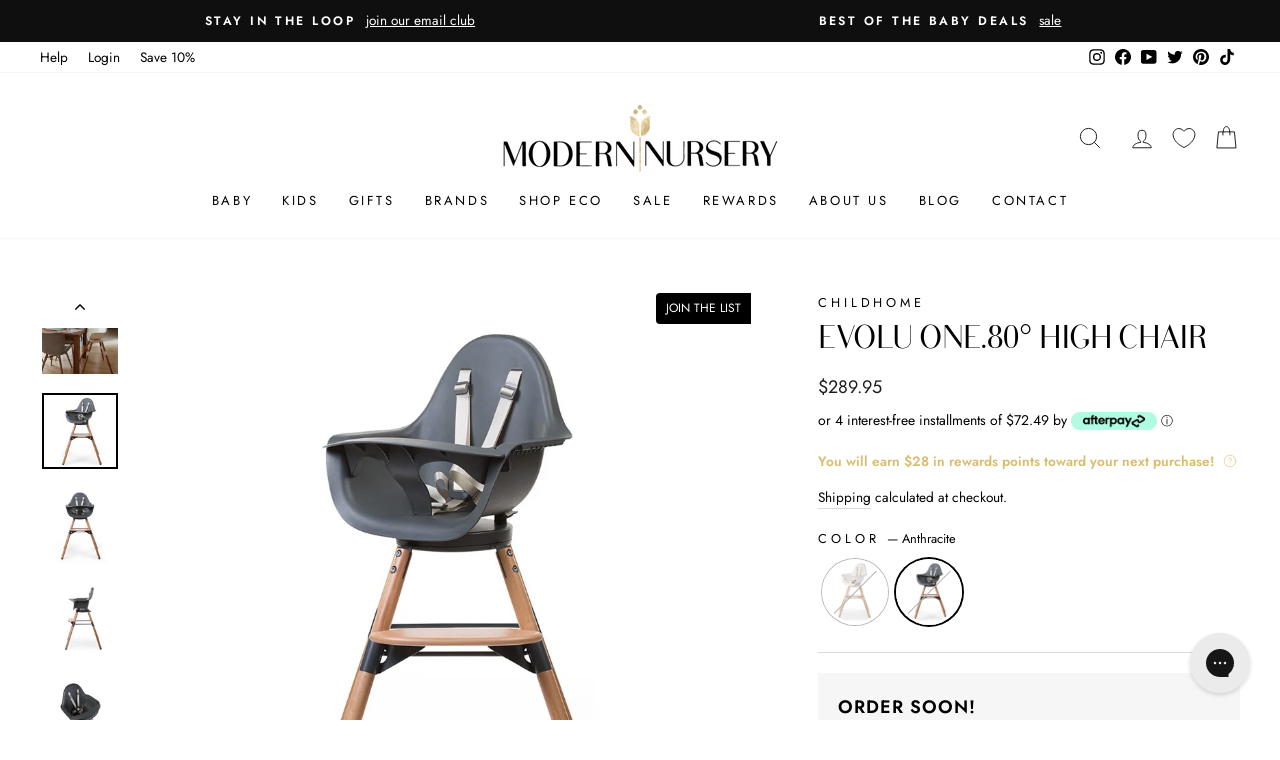

--- FILE ---
content_type: text/html; charset=utf-8
request_url: https://www.modernnursery.com/products/childhome-evolu-high-chair?variant=40377347866724
body_size: 93104
content:
<!doctype html>
<html class="no-js" lang="en" dir="ltr">
<head>

  <meta charset="utf-8">
  <meta http-equiv="X-UA-Compatible" content="IE=edge,chrome=1">
  <meta name="viewport" content="width=device-width,initial-scale=1">
  <meta name="theme-color" content="#111111">
  <link rel="canonical" href="https://www.modernnursery.com/products/childhome-evolu-high-chair">
  <link rel="preconnect" href="https://cdn.shopify.com" crossorigin>
  <link rel="preconnect" href="https://fonts.shopifycdn.com" crossorigin>
  <link rel="dns-prefetch" href="https://productreviews.shopifycdn.com">
  <link rel="dns-prefetch" href="https://ajax.googleapis.com">
  <link rel="dns-prefetch" href="https://maps.googleapis.com">
  <link rel="dns-prefetch" href="https://maps.gstatic.com">
  
  <link rel="preload" as="font" type="font/woff2" href="//www.modernnursery.com/cdn/shop/files/BodoniSans-Regular.woff2?v=8093493939873231370" crossorigin>

  <style>
    .antiCls { 
      visibility: hidden;
    }
  </style><link rel="shortcut icon" href="//www.modernnursery.com/cdn/shop/files/tiny_ed82b743-6199-4a3b-864a-58870b30c55c_32x32.jpg?v=1642789466" type="image/png" /><title>Childhome Evolu One.80° High Chair
| Modern Nursery™
</title><meta name="description" content="The award-winning Childhome Evolu One.80° High Chair was created to evolve with your growing child, and can be used from 6 months to 6 years. Once your baby outgrows the high chair phase and starts learning to eat on their own, it can be converted to a toddler chair that pulls up to a children’s table. Childhome&#39;s Evol"><meta property="og:site_name" content="Modern Nursery™">
  <meta property="og:url" content="https://www.modernnursery.com/products/childhome-evolu-high-chair">
  <meta property="og:title" content="Evolu One.80° High Chair">
  <meta property="og:type" content="product">
  <meta property="og:description" content="The award-winning Childhome Evolu One.80° High Chair was created to evolve with your growing child, and can be used from 6 months to 6 years. Once your baby outgrows the high chair phase and starts learning to eat on their own, it can be converted to a toddler chair that pulls up to a children’s table. Childhome&#39;s Evol"><meta property="og:image" content="http://www.modernnursery.com/cdn/shop/products/childhome-evolu-high-chair-white2.jpg?v=1658854879">
    <meta property="og:image:secure_url" content="https://www.modernnursery.com/cdn/shop/products/childhome-evolu-high-chair-white2.jpg?v=1658854879">
    <meta property="og:image:width" content="1040">
    <meta property="og:image:height" content="1040"><meta name="twitter:site" content="@modernnursery">
  <meta name="twitter:card" content="summary_large_image">
  <meta name="twitter:title" content="Evolu One.80° High Chair">
  <meta name="twitter:description" content="The award-winning Childhome Evolu One.80° High Chair was created to evolve with your growing child, and can be used from 6 months to 6 years. Once your baby outgrows the high chair phase and starts learning to eat on their own, it can be converted to a toddler chair that pulls up to a children’s table. Childhome&#39;s Evol">

<style data-shopify>/* Shopify theme fonts */
  @font-face {
  font-family: Arsenal;
  font-weight: 400;
  font-style: normal;
  font-display: swap;
  src: url("//www.modernnursery.com/cdn/fonts/arsenal/arsenal_n4.51305299cd12b61bc0400367405b80442269043d.woff2") format("woff2"),
       url("//www.modernnursery.com/cdn/fonts/arsenal/arsenal_n4.93261dd112afca16489c9f1c0d423ccd8a12c0a3.woff") format("woff");
}

  @font-face {
  font-family: Jost;
  font-weight: 400;
  font-style: normal;
  font-display: swap;
  src: url("//www.modernnursery.com/cdn/fonts/jost/jost_n4.d47a1b6347ce4a4c9f437608011273009d91f2b7.woff2") format("woff2"),
       url("//www.modernnursery.com/cdn/fonts/jost/jost_n4.791c46290e672b3f85c3d1c651ef2efa3819eadd.woff") format("woff");
}


  @font-face {
  font-family: Jost;
  font-weight: 600;
  font-style: normal;
  font-display: swap;
  src: url("//www.modernnursery.com/cdn/fonts/jost/jost_n6.ec1178db7a7515114a2d84e3dd680832b7af8b99.woff2") format("woff2"),
       url("//www.modernnursery.com/cdn/fonts/jost/jost_n6.b1178bb6bdd3979fef38e103a3816f6980aeaff9.woff") format("woff");
}

  @font-face {
  font-family: Jost;
  font-weight: 400;
  font-style: italic;
  font-display: swap;
  src: url("//www.modernnursery.com/cdn/fonts/jost/jost_i4.b690098389649750ada222b9763d55796c5283a5.woff2") format("woff2"),
       url("//www.modernnursery.com/cdn/fonts/jost/jost_i4.fd766415a47e50b9e391ae7ec04e2ae25e7e28b0.woff") format("woff");
}

  @font-face {
  font-family: Jost;
  font-weight: 600;
  font-style: italic;
  font-display: swap;
  src: url("//www.modernnursery.com/cdn/fonts/jost/jost_i6.9af7e5f39e3a108c08f24047a4276332d9d7b85e.woff2") format("woff2"),
       url("//www.modernnursery.com/cdn/fonts/jost/jost_i6.2bf310262638f998ed206777ce0b9a3b98b6fe92.woff") format("woff");
}


  /* Custom Bodoni Sans Regular */
  @font-face {
    font-family: 'Bodoni Sans Regular';
    src:
      url("//www.modernnursery.com/cdn/shop/files/BodoniSans-Regular.woff2?v=8093493939873231370") format('woff2'),
      url("//www.modernnursery.com/cdn/shop/files/BodoniSans-Regular.woff?v=615587927651150374") format('woff');
    font-weight: 400;
    font-style: normal;
    font-display: swap;
  }</style><style data-shopify>:root {
  /* ─────────────────────────────
      TYPOGRAPHY
  ───────────────────────────── */--typeHeaderPrimary: "Bodoni Sans Regular";
  --typeHeaderFallback: sans-serif;
  --typeHeaderSize: 38px;
  --typeHeaderWeight: 400;
  --typeHeaderLineHeight: 1;
  --typeHeaderSpacing: 0.0em;

  --typeBasePrimary: Jost;
  --typeBaseFallback: sans-serif;
  --typeBaseSize: 16px;
  --typeBaseWeight: 400;
  --typeBaseSpacing: 0.0em;
  --typeBaseLineHeight: 1.6;
  --typeBaselineHeightMinus01: 1.5;

  --typeCollectionTitle: 18px;

  --iconWeight: 2px;
  --iconLinecaps: miter;

  
    --buttonRadius: 0;
  

  /* ─────────────────────────────
      COLORS & THEME VARIABLES
  ───────────────────────────── */
  --colorAnnouncement: #0f0f0f;
  --colorAnnouncementText: #ffffff;

  --colorBody: #ffffff;
  --colorBodyAlpha05: rgba(255, 255, 255, 0.05);
  --colorBodyDim: #f2f2f2;
  --colorBodyLightDim: #fafafa;
  --colorBodyMediumDim: #f5f5f5;

  --colorBorder: #d9d9d9;

  --colorBtnPrimary: #111111;
  --colorBtnPrimaryLight: #2b2b2b;
  --colorBtnPrimaryDim: #040404;
  --colorBtnPrimaryText: #ffffff;

  --colorCartDot: #ff4f33;

  --colorDrawers: #ffffff;
  --colorDrawersDim: #f2f2f2;
  --colorDrawerBorder: #e8e8e1;
  --colorDrawerText: #000000;
  --colorDrawerTextDark: #000000;
  --colorDrawerButton: #111111;
  --colorDrawerButtonText: #ffffff;

  --colorFooter: #ffffff;
  --colorFooterText: #000000;
  --colorFooterTextAlpha01: #000000;

  --colorGridOverlay: #000000;
  --colorGridOverlayOpacity: 0.1;

  --colorHeaderTextAlpha01: rgba(0, 0, 0, 0.1);

  --colorHeroText: #ffffff;

  --colorSmallImageBg: #ffffff;
  --colorLargeImageBg: #0f0f0f;

  --colorImageOverlay: #000000;
  --colorImageOverlayOpacity: 0.16;
  --colorImageOverlayTextShadow: 0.33;

  --colorLink: #000000;

  --colorModalBg: rgba(230, 230, 230, 0.6);

  --colorNav: #ffffff;
  --colorNavText: #000000;

  --colorPrice: #1c1d1d;

  --colorSaleTag: #1c1d1d;
  --colorSaleTagText: #ffffff;

  --colorTextBody: #000000;
  --colorTextBodyAlpha015: rgba(0, 0, 0, 0.15);
  --colorTextBodyAlpha005: rgba(0, 0, 0, 0.05);
  --colorTextBodyAlpha008: rgba(0, 0, 0, 0.08);
  --colorTextSavings: #C20000;

  --color-body-text: #000000;
  --color-body: #ffffff;
  --color-bg: #ffffff;

  /* ─────────────────────────────
      ICON URLs
  ───────────────────────────── */
  --urlIcoSelect: url(//www.modernnursery.com/cdn/shop/t/106/assets/ico-select.svg);
  --urlIcoSelectFooter: url(//www.modernnursery.com/cdn/shop/t/106/assets/ico-select-footer.svg);
  --urlIcoSelectWhite: url(//www.modernnursery.com/cdn/shop/t/106/assets/ico-select-white.svg);

  /* ─────────────────────────────
      SIZING / SPACING
  ───────────────────────────── */
  --grid-gutter: 17px;
  --drawer-gutter: 20px;

  --sizeChartMargin: 25px 0;
  --sizeChartIconMargin: 5px;

  --newsletterReminderPadding: 40px;
}

/* Placeholder skeleton loading effect */
.placeholder-content {
  background-image: linear-gradient(
      100deg,
      #ffffff,
      #f7f7f7 63%,
      #ffffff 79%
  );
}</style><link href="//www.modernnursery.com/cdn/shop/t/106/assets/n_theme.css?v=100045405814122670841768431457" rel="stylesheet" type="text/css" media="all" />
  <link href="//www.modernnursery.com/cdn/shop/t/106/assets/custom.css?v=67356603804078061191768431278" rel="stylesheet" type="text/css" media="all" />

  <script src="//www.modernnursery.com/cdn/shop/files/pandectes-rules.js?v=4731319388722975133"></script>

  <!-- Google Tag Manager (moved below CSS) -->
  <script>
    (function(w,d,s,l,i){
      w[l]=w[l]||[];
      w[l].push({'gtm.start': new Date().getTime(), event:'gtm.js'});
      var f=d.getElementsByTagName(s)[0],
          j=d.createElement(s),
          dl=l!='dataLayer'?'&l='+l:'';
      j.async=true;
      j.src='https://www.googletagmanager.com/gtm.js?id='+i+dl;
      f.parentNode.insertBefore(j,f);
    })(window,document,'script','dataLayer','GTM-PQ7QS8L');
  </script>
  <!-- End Google Tag Manager -->

  <!-- Global site tag (gtag.js) - Google Ads: 988415793 (also after CSS) -->
  <script async src="https://www.googletagmanager.com/gtag/js?id=AW-988415793"></script>
  <script>
    window.dataLayer = window.dataLayer || [];
    function gtag(){dataLayer.push(arguments);}
    gtag('js', new Date());
    gtag('config', 'AW-988415793');
  </script>

  
    <!-- Start MyRegistry Javascript -->
    <script defer type='text/javascript' xml='space'>
      (function() {
        var as = document.createElement('script');
        as.type = 'text/javascript';
        as.async = true;
        as.src = 'https://www.myregistry.com/ScriptPlatform/Shopify/AddToMrButton.js?siteKey=mAq4bcKTMf-OwDYmw0861g2&version=' + (new Date().getTime());
        var s = document.getElementsByTagName('script')[0];
        s.parentNode.insertBefore(as, s);
      })();
    </script>
    <!-- End MyRegistry Javascript -->
  

  <script defer>
    document.documentElement.className = document.documentElement.className.replace('no-js', 'js');

    window.theme = window.theme || {};
    theme.routes = {
      home: "/",
      cart: "/cart.js",
      cartPage: "/cart",
      cartAdd: "/cart/add.js",
      cartChange: "/cart/change.js",
      search: "/search",
      predictiveSearch: "/search/suggest"
    };
    theme.strings = {
      soldOut: "Sold Out",
      unavailable: "Unavailable",
      inStockLabel: "In stock, ready to ship",
      oneStockLabel: "Low stock - [count] item left",
      otherStockLabel: "Low stock - [count] items left",
      willNotShipUntil: "Ready to ship [date]",
      willBeInStockAfter: "Back in stock [date]",
      waitingForStock: "Backordered, shipping soon",
      savePrice: "Save [saved_amount]",
      cartEmpty: "Your cart is currently empty.",
      cartTermsConfirmation: "You must agree with the terms and conditions of sales to check out",
      searchCollections: "Collections",
      searchPages: "Pages",
      searchArticles: "Articles",
      productFrom: "from ",
      maxQuantity: "You can only have [quantity] of [title] in your cart."
    };
    theme.settings = {
      cartType: "drawer",
      isCustomerTemplate: false,
      moneyFormat: "${{amount}}",
      saveType: "dollar",
      productImageSize: "square",
      productImageCover: true,
      predictiveSearch: false,
      predictiveSearchType: null,
      predictiveSearchVendor: true,
      predictiveSearchPrice: false,
      quickView: false,
      themeName: 'Impulse',
      themeVersion: "7.4.1"
    };
  </script>

  <script>window.performance && window.performance.mark && window.performance.mark('shopify.content_for_header.start');</script><meta id="shopify-digital-wallet" name="shopify-digital-wallet" content="/27882913892/digital_wallets/dialog">
<meta name="shopify-checkout-api-token" content="2bd2ba192d50f6911e7c2100722e128f">
<meta id="in-context-paypal-metadata" data-shop-id="27882913892" data-venmo-supported="false" data-environment="production" data-locale="en_US" data-paypal-v4="true" data-currency="USD">
<link rel="alternate" type="application/json+oembed" href="https://www.modernnursery.com/products/childhome-evolu-high-chair.oembed">
<script async="async" src="/checkouts/internal/preloads.js?locale=en-US"></script>
<link rel="preconnect" href="https://shop.app" crossorigin="anonymous">
<script async="async" src="https://shop.app/checkouts/internal/preloads.js?locale=en-US&shop_id=27882913892" crossorigin="anonymous"></script>
<script id="apple-pay-shop-capabilities" type="application/json">{"shopId":27882913892,"countryCode":"US","currencyCode":"USD","merchantCapabilities":["supports3DS"],"merchantId":"gid:\/\/shopify\/Shop\/27882913892","merchantName":"Modern Nursery™","requiredBillingContactFields":["postalAddress","email","phone"],"requiredShippingContactFields":["postalAddress","email","phone"],"shippingType":"shipping","supportedNetworks":["visa","masterCard","amex","discover","elo","jcb"],"total":{"type":"pending","label":"Modern Nursery™","amount":"1.00"},"shopifyPaymentsEnabled":true,"supportsSubscriptions":true}</script>
<script id="shopify-features" type="application/json">{"accessToken":"2bd2ba192d50f6911e7c2100722e128f","betas":["rich-media-storefront-analytics"],"domain":"www.modernnursery.com","predictiveSearch":true,"shopId":27882913892,"locale":"en"}</script>
<script>var Shopify = Shopify || {};
Shopify.shop = "modern-nursery-test-store.myshopify.com";
Shopify.locale = "en";
Shopify.currency = {"active":"USD","rate":"1.0"};
Shopify.country = "US";
Shopify.theme = {"name":"MN - June 2024 - Theme Update","id":136110932068,"schema_name":"Impulse","schema_version":"7.4.1","theme_store_id":null,"role":"main"};
Shopify.theme.handle = "null";
Shopify.theme.style = {"id":null,"handle":null};
Shopify.cdnHost = "www.modernnursery.com/cdn";
Shopify.routes = Shopify.routes || {};
Shopify.routes.root = "/";</script>
<script type="module">!function(o){(o.Shopify=o.Shopify||{}).modules=!0}(window);</script>
<script>!function(o){function n(){var o=[];function n(){o.push(Array.prototype.slice.apply(arguments))}return n.q=o,n}var t=o.Shopify=o.Shopify||{};t.loadFeatures=n(),t.autoloadFeatures=n()}(window);</script>
<script>
  window.ShopifyPay = window.ShopifyPay || {};
  window.ShopifyPay.apiHost = "shop.app\/pay";
  window.ShopifyPay.redirectState = null;
</script>
<script id="shop-js-analytics" type="application/json">{"pageType":"product"}</script>
<script defer="defer" async type="module" src="//www.modernnursery.com/cdn/shopifycloud/shop-js/modules/v2/client.init-shop-cart-sync_BT-GjEfc.en.esm.js"></script>
<script defer="defer" async type="module" src="//www.modernnursery.com/cdn/shopifycloud/shop-js/modules/v2/chunk.common_D58fp_Oc.esm.js"></script>
<script defer="defer" async type="module" src="//www.modernnursery.com/cdn/shopifycloud/shop-js/modules/v2/chunk.modal_xMitdFEc.esm.js"></script>
<script type="module">
  await import("//www.modernnursery.com/cdn/shopifycloud/shop-js/modules/v2/client.init-shop-cart-sync_BT-GjEfc.en.esm.js");
await import("//www.modernnursery.com/cdn/shopifycloud/shop-js/modules/v2/chunk.common_D58fp_Oc.esm.js");
await import("//www.modernnursery.com/cdn/shopifycloud/shop-js/modules/v2/chunk.modal_xMitdFEc.esm.js");

  window.Shopify.SignInWithShop?.initShopCartSync?.({"fedCMEnabled":true,"windoidEnabled":true});

</script>
<script defer="defer" async type="module" src="//www.modernnursery.com/cdn/shopifycloud/shop-js/modules/v2/client.payment-terms_Ci9AEqFq.en.esm.js"></script>
<script defer="defer" async type="module" src="//www.modernnursery.com/cdn/shopifycloud/shop-js/modules/v2/chunk.common_D58fp_Oc.esm.js"></script>
<script defer="defer" async type="module" src="//www.modernnursery.com/cdn/shopifycloud/shop-js/modules/v2/chunk.modal_xMitdFEc.esm.js"></script>
<script type="module">
  await import("//www.modernnursery.com/cdn/shopifycloud/shop-js/modules/v2/client.payment-terms_Ci9AEqFq.en.esm.js");
await import("//www.modernnursery.com/cdn/shopifycloud/shop-js/modules/v2/chunk.common_D58fp_Oc.esm.js");
await import("//www.modernnursery.com/cdn/shopifycloud/shop-js/modules/v2/chunk.modal_xMitdFEc.esm.js");

  
</script>
<script>
  window.Shopify = window.Shopify || {};
  if (!window.Shopify.featureAssets) window.Shopify.featureAssets = {};
  window.Shopify.featureAssets['shop-js'] = {"shop-cart-sync":["modules/v2/client.shop-cart-sync_DZOKe7Ll.en.esm.js","modules/v2/chunk.common_D58fp_Oc.esm.js","modules/v2/chunk.modal_xMitdFEc.esm.js"],"init-fed-cm":["modules/v2/client.init-fed-cm_B6oLuCjv.en.esm.js","modules/v2/chunk.common_D58fp_Oc.esm.js","modules/v2/chunk.modal_xMitdFEc.esm.js"],"shop-cash-offers":["modules/v2/client.shop-cash-offers_D2sdYoxE.en.esm.js","modules/v2/chunk.common_D58fp_Oc.esm.js","modules/v2/chunk.modal_xMitdFEc.esm.js"],"shop-login-button":["modules/v2/client.shop-login-button_QeVjl5Y3.en.esm.js","modules/v2/chunk.common_D58fp_Oc.esm.js","modules/v2/chunk.modal_xMitdFEc.esm.js"],"pay-button":["modules/v2/client.pay-button_DXTOsIq6.en.esm.js","modules/v2/chunk.common_D58fp_Oc.esm.js","modules/v2/chunk.modal_xMitdFEc.esm.js"],"shop-button":["modules/v2/client.shop-button_DQZHx9pm.en.esm.js","modules/v2/chunk.common_D58fp_Oc.esm.js","modules/v2/chunk.modal_xMitdFEc.esm.js"],"avatar":["modules/v2/client.avatar_BTnouDA3.en.esm.js"],"init-windoid":["modules/v2/client.init-windoid_CR1B-cfM.en.esm.js","modules/v2/chunk.common_D58fp_Oc.esm.js","modules/v2/chunk.modal_xMitdFEc.esm.js"],"init-shop-for-new-customer-accounts":["modules/v2/client.init-shop-for-new-customer-accounts_C_vY_xzh.en.esm.js","modules/v2/client.shop-login-button_QeVjl5Y3.en.esm.js","modules/v2/chunk.common_D58fp_Oc.esm.js","modules/v2/chunk.modal_xMitdFEc.esm.js"],"init-shop-email-lookup-coordinator":["modules/v2/client.init-shop-email-lookup-coordinator_BI7n9ZSv.en.esm.js","modules/v2/chunk.common_D58fp_Oc.esm.js","modules/v2/chunk.modal_xMitdFEc.esm.js"],"init-shop-cart-sync":["modules/v2/client.init-shop-cart-sync_BT-GjEfc.en.esm.js","modules/v2/chunk.common_D58fp_Oc.esm.js","modules/v2/chunk.modal_xMitdFEc.esm.js"],"shop-toast-manager":["modules/v2/client.shop-toast-manager_DiYdP3xc.en.esm.js","modules/v2/chunk.common_D58fp_Oc.esm.js","modules/v2/chunk.modal_xMitdFEc.esm.js"],"init-customer-accounts":["modules/v2/client.init-customer-accounts_D9ZNqS-Q.en.esm.js","modules/v2/client.shop-login-button_QeVjl5Y3.en.esm.js","modules/v2/chunk.common_D58fp_Oc.esm.js","modules/v2/chunk.modal_xMitdFEc.esm.js"],"init-customer-accounts-sign-up":["modules/v2/client.init-customer-accounts-sign-up_iGw4briv.en.esm.js","modules/v2/client.shop-login-button_QeVjl5Y3.en.esm.js","modules/v2/chunk.common_D58fp_Oc.esm.js","modules/v2/chunk.modal_xMitdFEc.esm.js"],"shop-follow-button":["modules/v2/client.shop-follow-button_CqMgW2wH.en.esm.js","modules/v2/chunk.common_D58fp_Oc.esm.js","modules/v2/chunk.modal_xMitdFEc.esm.js"],"checkout-modal":["modules/v2/client.checkout-modal_xHeaAweL.en.esm.js","modules/v2/chunk.common_D58fp_Oc.esm.js","modules/v2/chunk.modal_xMitdFEc.esm.js"],"shop-login":["modules/v2/client.shop-login_D91U-Q7h.en.esm.js","modules/v2/chunk.common_D58fp_Oc.esm.js","modules/v2/chunk.modal_xMitdFEc.esm.js"],"lead-capture":["modules/v2/client.lead-capture_BJmE1dJe.en.esm.js","modules/v2/chunk.common_D58fp_Oc.esm.js","modules/v2/chunk.modal_xMitdFEc.esm.js"],"payment-terms":["modules/v2/client.payment-terms_Ci9AEqFq.en.esm.js","modules/v2/chunk.common_D58fp_Oc.esm.js","modules/v2/chunk.modal_xMitdFEc.esm.js"]};
</script>
<script>(function() {
  var isLoaded = false;
  function asyncLoad() {
    if (isLoaded) return;
    isLoaded = true;
    var urls = ["https:\/\/static2.rapidsearch.dev\/resultpage.js?shop=modern-nursery-test-store.myshopify.com","https:\/\/config.gorgias.chat\/bundle-loader\/01GYCBXEHWF51TVE3NMD6NAHMS?source=shopify1click\u0026shop=modern-nursery-test-store.myshopify.com","https:\/\/cdn.attn.tv\/modernnursery\/dtag.js?shop=modern-nursery-test-store.myshopify.com","https:\/\/cdn.nfcube.com\/instafeed-8a724f786bb07bfa1b02838f07cfabf9.js?shop=modern-nursery-test-store.myshopify.com","\/\/cdn.shopify.com\/proxy\/fb8b7feb73c25ddb582041181b8ac231f80cc9a5c480720324df5b2ae8f01bb2\/cdn-scripts.signifyd.com\/shopify\/script-tag.js?shop=modern-nursery-test-store.myshopify.com\u0026sp-cache-control=cHVibGljLCBtYXgtYWdlPTkwMA","https:\/\/cdn.9gtb.com\/loader.js?g_cvt_id=63358e0d-4fa9-4d5c-8eea-48db124ee151\u0026shop=modern-nursery-test-store.myshopify.com","\/\/cdn.shopify.com\/proxy\/48f722e712f14668907d03952d43679b1955b540731845098844368961945519\/d33a6lvgbd0fej.cloudfront.net\/script_tag\/secomapp.scripttag.js?shop=modern-nursery-test-store.myshopify.com\u0026sp-cache-control=cHVibGljLCBtYXgtYWdlPTkwMA"];
    for (var i = 0; i < urls.length; i++) {
      var s = document.createElement('script');
      s.type = 'text/javascript';
      s.async = true;
      s.src = urls[i];
      var x = document.getElementsByTagName('script')[0];
      x.parentNode.insertBefore(s, x);
    }
  };
  if(window.attachEvent) {
    window.attachEvent('onload', asyncLoad);
  } else {
    window.addEventListener('load', asyncLoad, false);
  }
})();</script>
<script id="__st">var __st={"a":27882913892,"offset":-18000,"reqid":"ac5da0f3-3ca2-4741-afc7-fc632232efa8-1769416363","pageurl":"www.modernnursery.com\/products\/childhome-evolu-high-chair?variant=40377347866724","u":"58b26351b58e","p":"product","rtyp":"product","rid":6890794614884};</script>
<script>window.ShopifyPaypalV4VisibilityTracking = true;</script>
<script id="captcha-bootstrap">!function(){'use strict';const t='contact',e='account',n='new_comment',o=[[t,t],['blogs',n],['comments',n],[t,'customer']],c=[[e,'customer_login'],[e,'guest_login'],[e,'recover_customer_password'],[e,'create_customer']],r=t=>t.map((([t,e])=>`form[action*='/${t}']:not([data-nocaptcha='true']) input[name='form_type'][value='${e}']`)).join(','),a=t=>()=>t?[...document.querySelectorAll(t)].map((t=>t.form)):[];function s(){const t=[...o],e=r(t);return a(e)}const i='password',u='form_key',d=['recaptcha-v3-token','g-recaptcha-response','h-captcha-response',i],f=()=>{try{return window.sessionStorage}catch{return}},m='__shopify_v',_=t=>t.elements[u];function p(t,e,n=!1){try{const o=window.sessionStorage,c=JSON.parse(o.getItem(e)),{data:r}=function(t){const{data:e,action:n}=t;return t[m]||n?{data:e,action:n}:{data:t,action:n}}(c);for(const[e,n]of Object.entries(r))t.elements[e]&&(t.elements[e].value=n);n&&o.removeItem(e)}catch(o){console.error('form repopulation failed',{error:o})}}const l='form_type',E='cptcha';function T(t){t.dataset[E]=!0}const w=window,h=w.document,L='Shopify',v='ce_forms',y='captcha';let A=!1;((t,e)=>{const n=(g='f06e6c50-85a8-45c8-87d0-21a2b65856fe',I='https://cdn.shopify.com/shopifycloud/storefront-forms-hcaptcha/ce_storefront_forms_captcha_hcaptcha.v1.5.2.iife.js',D={infoText:'Protected by hCaptcha',privacyText:'Privacy',termsText:'Terms'},(t,e,n)=>{const o=w[L][v],c=o.bindForm;if(c)return c(t,g,e,D).then(n);var r;o.q.push([[t,g,e,D],n]),r=I,A||(h.body.append(Object.assign(h.createElement('script'),{id:'captcha-provider',async:!0,src:r})),A=!0)});var g,I,D;w[L]=w[L]||{},w[L][v]=w[L][v]||{},w[L][v].q=[],w[L][y]=w[L][y]||{},w[L][y].protect=function(t,e){n(t,void 0,e),T(t)},Object.freeze(w[L][y]),function(t,e,n,w,h,L){const[v,y,A,g]=function(t,e,n){const i=e?o:[],u=t?c:[],d=[...i,...u],f=r(d),m=r(i),_=r(d.filter((([t,e])=>n.includes(e))));return[a(f),a(m),a(_),s()]}(w,h,L),I=t=>{const e=t.target;return e instanceof HTMLFormElement?e:e&&e.form},D=t=>v().includes(t);t.addEventListener('submit',(t=>{const e=I(t);if(!e)return;const n=D(e)&&!e.dataset.hcaptchaBound&&!e.dataset.recaptchaBound,o=_(e),c=g().includes(e)&&(!o||!o.value);(n||c)&&t.preventDefault(),c&&!n&&(function(t){try{if(!f())return;!function(t){const e=f();if(!e)return;const n=_(t);if(!n)return;const o=n.value;o&&e.removeItem(o)}(t);const e=Array.from(Array(32),(()=>Math.random().toString(36)[2])).join('');!function(t,e){_(t)||t.append(Object.assign(document.createElement('input'),{type:'hidden',name:u})),t.elements[u].value=e}(t,e),function(t,e){const n=f();if(!n)return;const o=[...t.querySelectorAll(`input[type='${i}']`)].map((({name:t})=>t)),c=[...d,...o],r={};for(const[a,s]of new FormData(t).entries())c.includes(a)||(r[a]=s);n.setItem(e,JSON.stringify({[m]:1,action:t.action,data:r}))}(t,e)}catch(e){console.error('failed to persist form',e)}}(e),e.submit())}));const S=(t,e)=>{t&&!t.dataset[E]&&(n(t,e.some((e=>e===t))),T(t))};for(const o of['focusin','change'])t.addEventListener(o,(t=>{const e=I(t);D(e)&&S(e,y())}));const B=e.get('form_key'),M=e.get(l),P=B&&M;t.addEventListener('DOMContentLoaded',(()=>{const t=y();if(P)for(const e of t)e.elements[l].value===M&&p(e,B);[...new Set([...A(),...v().filter((t=>'true'===t.dataset.shopifyCaptcha))])].forEach((e=>S(e,t)))}))}(h,new URLSearchParams(w.location.search),n,t,e,['guest_login'])})(!0,!0)}();</script>
<script integrity="sha256-4kQ18oKyAcykRKYeNunJcIwy7WH5gtpwJnB7kiuLZ1E=" data-source-attribution="shopify.loadfeatures" defer="defer" src="//www.modernnursery.com/cdn/shopifycloud/storefront/assets/storefront/load_feature-a0a9edcb.js" crossorigin="anonymous"></script>
<script crossorigin="anonymous" defer="defer" src="//www.modernnursery.com/cdn/shopifycloud/storefront/assets/shopify_pay/storefront-65b4c6d7.js?v=20250812"></script>
<script data-source-attribution="shopify.dynamic_checkout.dynamic.init">var Shopify=Shopify||{};Shopify.PaymentButton=Shopify.PaymentButton||{isStorefrontPortableWallets:!0,init:function(){window.Shopify.PaymentButton.init=function(){};var t=document.createElement("script");t.src="https://www.modernnursery.com/cdn/shopifycloud/portable-wallets/latest/portable-wallets.en.js",t.type="module",document.head.appendChild(t)}};
</script>
<script data-source-attribution="shopify.dynamic_checkout.buyer_consent">
  function portableWalletsHideBuyerConsent(e){var t=document.getElementById("shopify-buyer-consent"),n=document.getElementById("shopify-subscription-policy-button");t&&n&&(t.classList.add("hidden"),t.setAttribute("aria-hidden","true"),n.removeEventListener("click",e))}function portableWalletsShowBuyerConsent(e){var t=document.getElementById("shopify-buyer-consent"),n=document.getElementById("shopify-subscription-policy-button");t&&n&&(t.classList.remove("hidden"),t.removeAttribute("aria-hidden"),n.addEventListener("click",e))}window.Shopify?.PaymentButton&&(window.Shopify.PaymentButton.hideBuyerConsent=portableWalletsHideBuyerConsent,window.Shopify.PaymentButton.showBuyerConsent=portableWalletsShowBuyerConsent);
</script>
<script data-source-attribution="shopify.dynamic_checkout.cart.bootstrap">document.addEventListener("DOMContentLoaded",(function(){function t(){return document.querySelector("shopify-accelerated-checkout-cart, shopify-accelerated-checkout")}if(t())Shopify.PaymentButton.init();else{new MutationObserver((function(e,n){t()&&(Shopify.PaymentButton.init(),n.disconnect())})).observe(document.body,{childList:!0,subtree:!0})}}));
</script>
<link id="shopify-accelerated-checkout-styles" rel="stylesheet" media="screen" href="https://www.modernnursery.com/cdn/shopifycloud/portable-wallets/latest/accelerated-checkout-backwards-compat.css" crossorigin="anonymous">
<style id="shopify-accelerated-checkout-cart">
        #shopify-buyer-consent {
  margin-top: 1em;
  display: inline-block;
  width: 100%;
}

#shopify-buyer-consent.hidden {
  display: none;
}

#shopify-subscription-policy-button {
  background: none;
  border: none;
  padding: 0;
  text-decoration: underline;
  font-size: inherit;
  cursor: pointer;
}

#shopify-subscription-policy-button::before {
  box-shadow: none;
}

      </style>

<script>window.performance && window.performance.mark && window.performance.mark('shopify.content_for_header.end');</script>

  <script src="//www.modernnursery.com/cdn/shop/t/106/assets/vendor-scripts-v11.js" defer="defer"></script><script>
    let gridGallery = false;
    
    const monthNames = ["January", "February", "March", "April", "May", "June", "July", "August", "September", "October", "November", "December"];
    Date.prototype.addHours = function(h) {
      this.setTime(this.getTime() + (h*60*60*1000));
      return this;
    };
  </script>

  <script src="//www.modernnursery.com/cdn/shop/t/106/assets/theme.min.js?v=101567402714306727411764784265" defer="defer"></script>
  <script src="//www.modernnursery.com/cdn/shop/t/106/assets/custom.js?v=177694966302515739371766383002" defer="defer"></script>
  


  <script type="text/javascript">
    window.RapidSearchAdmin = false;
  </script>


  

<!-- BEGIN app block: shopify://apps/pandectes-gdpr/blocks/banner/58c0baa2-6cc1-480c-9ea6-38d6d559556a -->
  
    
      <!-- TCF is active, scripts are loaded above -->
      
        <script>
          if (!window.PandectesRulesSettings) {
            window.PandectesRulesSettings = {"store":{"id":27882913892,"adminMode":false,"headless":false,"storefrontRootDomain":"","checkoutRootDomain":"","storefrontAccessToken":""},"banner":{"revokableTrigger":true,"cookiesBlockedByDefault":"7","hybridStrict":false,"isActive":true},"geolocation":{"auOnly":true,"brOnly":true,"caOnly":true,"chOnly":true,"euOnly":true,"jpOnly":true,"nzOnly":true,"thOnly":true,"zaOnly":true,"canadaOnly":true,"canadaLaw25":true,"canadaPipeda":true,"globalVisibility":false},"blocker":{"isActive":true,"googleConsentMode":{"isActive":false,"id":"","analyticsId":"","onlyGtm":false,"adwordsId":"","adStorageCategory":4,"analyticsStorageCategory":2,"functionalityStorageCategory":1,"personalizationStorageCategory":1,"securityStorageCategory":0,"customEvent":false,"redactData":false,"urlPassthrough":false,"dataLayerProperty":"dataLayer","waitForUpdate":500,"useNativeChannel":false,"debugMode":false},"facebookPixel":{"isActive":false,"id":"","ldu":false},"microsoft":{"isActive":false,"uetTags":""},"clarity":{"isActive":true,"id":"ujgumv9qb9"},"rakuten":{"isActive":false,"cmp":false,"ccpa":false},"gpcIsActive":true,"klaviyoIsActive":false,"defaultBlocked":7,"patterns":{"whiteList":[],"blackList":{"1":["gotolstoy.com","google-analytics.com|googletagmanager.com/gtag/destination|googletagmanager.com/gtag/js?id=UA|googletagmanager.com/gtag/js?id=G"],"2":["https://www.googletagmanager.com/gtm.js?id=GTM"],"4":["googleads.g.doubleclick.net","s.pinimg.com/ct/core.js|s.pinimg.com/ct/lib","connect.facebook.net","td.doubleclick.net","attn.tv","reviews.io","influence.io"],"8":[]},"iframesWhiteList":[],"iframesBlackList":{"1":[],"2":[],"4":[],"8":[]},"beaconsWhiteList":[],"beaconsBlackList":{"1":[],"2":[],"4":[],"8":[]}}}};
            const rulesScript = document.createElement('script');
            window.PandectesRulesSettings.auto = true;
            rulesScript.src = "https://cdn.shopify.com/extensions/019bed03-b206-7ab3-9c8b-20b884e5903f/gdpr-243/assets/pandectes-rules.js";
            const firstChild = document.head.firstChild;
            document.head.insertBefore(rulesScript, firstChild);
          }
        </script>
      
      <script>
        
          window.PandectesSettings = {"store":{"id":27882913892,"plan":"premium","theme":"MN - June 2024 - Theme Update","primaryLocale":"en","adminMode":false,"headless":false,"storefrontRootDomain":"","checkoutRootDomain":"","storefrontAccessToken":""},"tsPublished":1765394113,"declaration":{"declDays":"","declName":"","declPath":"","declType":"","isActive":false,"showType":true,"declHours":"","declYears":"","declDomain":"","declMonths":"","declMinutes":"","declPurpose":"","declSeconds":"","declSession":"","showPurpose":false,"declProvider":"","showProvider":true,"declIntroText":"","declRetention":"","declFirstParty":"","declThirdParty":"","showDateGenerated":true},"language":{"unpublished":[],"languageMode":"Single","fallbackLanguage":"en","languageDetection":"locale","languagesSupported":[]},"texts":{"managed":{"headerText":{"en":"We respect your privacy"},"consentText":{"en":"Our Privacy Policy has been updated. We use cookies and similar tracking technologies, including advertising cookies and pixels, to enhance your experience, analyze site usage, and deliver personalized advertising. By clicking “Accept,” you consent to our use of these technologies. For more information, please review our Privacy Policy."},"linkText":{"en":"Learn more"},"imprintText":{"en":"Imprint"},"googleLinkText":{"en":"Google's Privacy Terms"},"allowButtonText":{"en":"Accept"},"denyButtonText":{"en":"Reject"},"dismissButtonText":{"en":"Ok"},"leaveSiteButtonText":{"en":"Leave this site"},"preferencesButtonText":{"en":"Preferences"},"cookiePolicyText":{"en":"Cookie policy"},"preferencesPopupTitleText":{"en":"Manage consent preferences"},"preferencesPopupIntroText":{"en":"We use cookies to optimize website functionality, analyze the performance, and provide personalized experience to you. Some cookies are essential to make the website operate and function correctly. Those cookies cannot be disabled. In this window you can manage your preference of cookies."},"preferencesPopupSaveButtonText":{"en":"Save preferences"},"preferencesPopupCloseButtonText":{"en":"Close"},"preferencesPopupAcceptAllButtonText":{"en":"Accept all"},"preferencesPopupRejectAllButtonText":{"en":"Reject all"},"cookiesDetailsText":{"en":"Cookies details"},"preferencesPopupAlwaysAllowedText":{"en":"Always allowed"},"accessSectionParagraphText":{"en":"You have the right to request access to your data at any time."},"accessSectionTitleText":{"en":"Data portability"},"accessSectionAccountInfoActionText":{"en":"Personal data"},"accessSectionDownloadReportActionText":{"en":"Request export"},"accessSectionGDPRRequestsActionText":{"en":"Data subject requests"},"accessSectionOrdersRecordsActionText":{"en":"Orders"},"rectificationSectionParagraphText":{"en":"You have the right to request your data to be updated whenever you think it is appropriate."},"rectificationSectionTitleText":{"en":"Data Rectification"},"rectificationCommentPlaceholder":{"en":"Describe what you want to be updated"},"rectificationCommentValidationError":{"en":"Comment is required"},"rectificationSectionEditAccountActionText":{"en":"Request an update"},"erasureSectionTitleText":{"en":"Right to be forgotten"},"erasureSectionParagraphText":{"en":"You have the right to ask all your data to be erased. After that, you will no longer be able to access your account."},"erasureSectionRequestDeletionActionText":{"en":"Request personal data deletion"},"consentDate":{"en":"Consent date"},"consentId":{"en":"Consent ID"},"consentSectionChangeConsentActionText":{"en":"Change consent preference"},"consentSectionConsentedText":{"en":"You consented to the cookies policy of this website on"},"consentSectionNoConsentText":{"en":"You have not consented to the cookies policy of this website."},"consentSectionTitleText":{"en":"Your cookie consent"},"consentStatus":{"en":"Consent preference"},"confirmationFailureMessage":{"en":"Your request was not verified. Please try again and if problem persists, contact store owner for assistance"},"confirmationFailureTitle":{"en":"A problem occurred"},"confirmationSuccessMessage":{"en":"We will soon get back to you as to your request."},"confirmationSuccessTitle":{"en":"Your request is verified"},"guestsSupportEmailFailureMessage":{"en":"Your request was not submitted. Please try again and if problem persists, contact store owner for assistance."},"guestsSupportEmailFailureTitle":{"en":"A problem occurred"},"guestsSupportEmailPlaceholder":{"en":"E-mail address"},"guestsSupportEmailSuccessMessage":{"en":"If you are registered as a customer of this store, you will soon receive an email with instructions on how to proceed."},"guestsSupportEmailSuccessTitle":{"en":"Thank you for your request"},"guestsSupportEmailValidationError":{"en":"Email is not valid"},"guestsSupportInfoText":{"en":"Please login with your customer account to further proceed."},"submitButton":{"en":"Submit"},"submittingButton":{"en":"Submitting..."},"cancelButton":{"en":"Cancel"},"declIntroText":{"en":"We use cookies to optimize website functionality, analyze the performance, and provide personalized experience to you. Some cookies are essential to make the website operate and function correctly. Those cookies cannot be disabled. In this window you can manage your preference of cookies."},"declName":{"en":"Name"},"declPurpose":{"en":"Purpose"},"declType":{"en":"Type"},"declRetention":{"en":"Retention"},"declProvider":{"en":"Provider"},"declFirstParty":{"en":"First-party"},"declThirdParty":{"en":"Third-party"},"declSeconds":{"en":"seconds"},"declMinutes":{"en":"minutes"},"declHours":{"en":"hours"},"declDays":{"en":"days"},"declWeeks":{"en":"week(s)"},"declMonths":{"en":"months"},"declYears":{"en":"years"},"declSession":{"en":"Session"},"declDomain":{"en":"Domain"},"declPath":{"en":"Path"}},"categories":{"strictlyNecessaryCookiesTitleText":{"en":"Strictly necessary cookies"},"strictlyNecessaryCookiesDescriptionText":{"en":"These cookies are essential in order to enable you to move around the website and use its features, such as accessing secure areas of the website. The website cannot function properly without these cookies."},"functionalityCookiesTitleText":{"en":"Functional cookies"},"functionalityCookiesDescriptionText":{"en":"These cookies enable the site to provide enhanced functionality and personalisation. They may be set by us or by third party providers whose services we have added to our pages. If you do not allow these cookies then some or all of these services may not function properly."},"performanceCookiesTitleText":{"en":"Performance cookies"},"performanceCookiesDescriptionText":{"en":"These cookies enable us to monitor and improve the performance of our website. For example, they allow us to count visits, identify traffic sources and see which parts of the site are most popular."},"targetingCookiesTitleText":{"en":"Targeting cookies"},"targetingCookiesDescriptionText":{"en":"These cookies may be set through our site by our advertising partners. They may be used by those companies to build a profile of your interests and show you relevant adverts on other sites.    They do not store directly personal information, but are based on uniquely identifying your browser and internet device. If you do not allow these cookies, you will experience less targeted advertising."},"unclassifiedCookiesTitleText":{"en":"Unclassified cookies"},"unclassifiedCookiesDescriptionText":{"en":"Unclassified cookies are cookies that we are in the process of classifying, together with the providers of individual cookies."}},"auto":{}},"library":{"previewMode":false,"fadeInTimeout":0,"defaultBlocked":7,"showLink":true,"showImprintLink":false,"showGoogleLink":false,"enabled":true,"cookie":{"expiryDays":365,"secure":true,"domain":""},"dismissOnScroll":false,"dismissOnWindowClick":false,"dismissOnTimeout":false,"palette":{"popup":{"background":"#FFFFFF","backgroundForCalculations":{"a":1,"b":255,"g":255,"r":255},"text":"#000000"},"button":{"background":"transparent","backgroundForCalculations":{"a":1,"b":255,"g":255,"r":255},"text":"#000000","textForCalculation":{"a":1,"b":0,"g":0,"r":0},"border":"#000000"}},"content":{"href":"/policies/privacy-policy","imprintHref":"","close":"&#10005;","target":"","logo":"<img class=\"cc-banner-logo\" style=\"max-height: 40px;\" src=\"https://modern-nursery-test-store.myshopify.com/cdn/shop/files/pandectes-banner-logo.png\" alt=\"Cookie banner\" />"},"window":"<div role=\"dialog\" aria-label=\"{{header}}\" aria-describedby=\"cookieconsent:desc\" id=\"pandectes-banner\" class=\"cc-window-wrapper cc-bottom-wrapper\"><div class=\"pd-cookie-banner-window cc-window {{classes}}\">{{children}}</div></div>","compliance":{"custom":"<div class=\"cc-compliance cc-highlight\">{{preferences}}{{allow}}{{deny}}</div>"},"type":"custom","layouts":{"basic":"{{logo}}{{messagelink}}{{compliance}}{{close}}"},"position":"bottom","theme":"wired","revokable":false,"animateRevokable":false,"revokableReset":false,"revokableLogoUrl":"https://modern-nursery-test-store.myshopify.com/cdn/shop/files/pandectes-reopen-logo.png","revokablePlacement":"bottom-left","revokableMarginHorizontal":15,"revokableMarginVertical":15,"static":false,"autoAttach":true,"hasTransition":true,"blacklistPage":[""],"elements":{"close":"<button aria-label=\"\" type=\"button\" class=\"cc-close\">{{close}}</button>","dismiss":"<button type=\"button\" class=\"cc-btn cc-btn-decision cc-dismiss\">{{dismiss}}</button>","allow":"<button type=\"button\" class=\"cc-btn cc-btn-decision cc-allow\">{{allow}}</button>","deny":"<button type=\"button\" class=\"cc-btn cc-btn-decision cc-deny\">{{deny}}</button>","preferences":"<button type=\"button\" class=\"cc-btn cc-settings\" aria-controls=\"pd-cp-preferences\" onclick=\"Pandectes.fn.openPreferences()\">{{preferences}}</button>"}},"geolocation":{"auOnly":true,"brOnly":true,"caOnly":true,"chOnly":true,"euOnly":true,"jpOnly":true,"nzOnly":true,"thOnly":true,"zaOnly":true,"canadaOnly":true,"canadaLaw25":true,"canadaPipeda":true,"globalVisibility":false},"dsr":{"guestsSupport":false,"accessSectionDownloadReportAuto":false},"banner":{"resetTs":1754359171,"extraCss":"        .cc-banner-logo {max-width: 24em!important;}    @media(min-width: 768px) {.cc-window.cc-floating{max-width: 24em!important;width: 24em!important;}}    .cc-message, .pd-cookie-banner-window .cc-header, .cc-logo {text-align: left}    .cc-window-wrapper{z-index: 2147483647;}    .cc-window{z-index: 2147483647;font-family: inherit;}    .pd-cookie-banner-window .cc-header{font-family: inherit;}    .pd-cp-ui{font-family: inherit; background-color: #FFFFFF;color:#000000;}    button.pd-cp-btn, a.pd-cp-btn{}    input + .pd-cp-preferences-slider{background-color: rgba(0, 0, 0, 0.3)}    .pd-cp-scrolling-section::-webkit-scrollbar{background-color: rgba(0, 0, 0, 0.3)}    input:checked + .pd-cp-preferences-slider{background-color: rgba(0, 0, 0, 1)}    .pd-cp-scrolling-section::-webkit-scrollbar-thumb {background-color: rgba(0, 0, 0, 1)}    .pd-cp-ui-close{color:#000000;}    .pd-cp-preferences-slider:before{background-color: #FFFFFF}    .pd-cp-title:before {border-color: #000000!important}    .pd-cp-preferences-slider{background-color:#000000}    .pd-cp-toggle{color:#000000!important}    @media(max-width:699px) {.pd-cp-ui-close-top svg {fill: #000000}}    .pd-cp-toggle:hover,.pd-cp-toggle:visited,.pd-cp-toggle:active{color:#000000!important}    .pd-cookie-banner-window {box-shadow: 0 0 18px rgb(0 0 0 / 20%);}  ","customJavascript":{"useButtons":true},"showPoweredBy":false,"logoHeight":40,"revokableTrigger":true,"hybridStrict":false,"cookiesBlockedByDefault":"7","isActive":true,"implicitSavePreferences":false,"cookieIcon":false,"blockBots":false,"showCookiesDetails":true,"hasTransition":true,"blockingPage":false,"showOnlyLandingPage":false,"leaveSiteUrl":"https://pandectes.io","linkRespectStoreLang":false},"cookies":{"0":[{"name":"localization","type":"http","domain":"www.modernnursery.com","path":"/","provider":"Shopify","firstParty":true,"retention":"1 year(s)","session":false,"expires":1,"unit":"declYears","purpose":{"en":"Used to localize the cart to the correct country."}},{"name":"secure_customer_sig","type":"http","domain":"www.modernnursery.com","path":"/","provider":"Shopify","firstParty":true,"retention":"1 year(s)","session":false,"expires":1,"unit":"declYears","purpose":{"en":"Used to identify a user after they sign into a shop as a customer so they do not need to log in again."}},{"name":"cart_currency","type":"http","domain":"www.modernnursery.com","path":"/","provider":"Shopify","firstParty":true,"retention":"2 week(s)","session":false,"expires":2,"unit":"declWeeks","purpose":{"en":"Used after a checkout is completed to initialize a new empty cart with the same currency as the one just used."}},{"name":"_tracking_consent","type":"http","domain":".modernnursery.com","path":"/","provider":"Shopify","firstParty":false,"retention":"1 year(s)","session":false,"expires":1,"unit":"declYears","purpose":{"en":"Used to store a user's preferences if a merchant has set up privacy rules in the visitor's region."}},{"name":"keep_alive","type":"http","domain":"www.modernnursery.com","path":"/","provider":"Shopify","firstParty":true,"retention":"Session","session":true,"expires":-56,"unit":"declYears","purpose":{"en":"Used when international domain redirection is enabled to determine if a request is the first one of a session."}},{"name":"shopify_pay_redirect","type":"http","domain":"www.modernnursery.com","path":"/","provider":"Shopify","firstParty":true,"retention":"1 hour(s)","session":false,"expires":1,"unit":"declHours","purpose":{"en":"Used to accelerate the checkout process when the buyer has a Shop Pay account."}},{"name":"wpm-test-cookie","type":"http","domain":"com","path":"/","provider":"Unknown","firstParty":false,"retention":"Session","session":true,"expires":1,"unit":"declSeconds","purpose":{"en":""}}],"1":[],"2":[{"name":"__attentive_cco","type":"http","domain":"www.modernnursery.com","path":"/","provider":"Attentive","firstParty":true,"retention":"1 year(s)","session":false,"expires":1,"unit":"declYears","purpose":{"en":"Used by attentive sms services."}},{"name":"__attentive_dv","type":"http","domain":"www.modernnursery.com","path":"/","provider":"Attentive","firstParty":true,"retention":"1 day(s)","session":false,"expires":1,"unit":"declDays","purpose":{"en":"Used by attentive sms services."}},{"name":"__attentive_pv","type":"http","domain":"www.modernnursery.com","path":"/","provider":"Attentive","firstParty":true,"retention":"30 minute(s)","session":false,"expires":30,"unit":"declMinutes","purpose":{"en":"Used by attentive sms services."}},{"name":"__attentive_id","type":"http","domain":"www.modernnursery.com","path":"/","provider":"Attentive","firstParty":true,"retention":"1 year(s)","session":false,"expires":1,"unit":"declYears","purpose":{"en":"Used by attentive sms services."}},{"name":"_attn_","type":"http","domain":"www.modernnursery.com","path":"/","provider":"Attentive","firstParty":true,"retention":"1 year(s)","session":false,"expires":1,"unit":"declYears","purpose":{"en":"Used by attentive sms services."}},{"name":"__attentive_ss_referrer","type":"http","domain":"www.modernnursery.com","path":"/","provider":"Attentive","firstParty":true,"retention":"30 minute(s)","session":false,"expires":30,"unit":"declMinutes","purpose":{"en":"Used by attentive sms services."}},{"name":"bugsnag-anonymous-id","type":"html_local","domain":"https://shop.app","path":"/","provider":"Unknown","firstParty":false,"retention":"Local Storage","session":false,"expires":1,"unit":"declYears","purpose":{"en":""}}],"4":[{"name":"_gcl_au","type":"http","domain":".modernnursery.com","path":"/","provider":"Google","firstParty":false,"retention":"3 month(s)","session":false,"expires":3,"unit":"declMonths","purpose":{"en":"Cookie is placed by Google Tag Manager to track conversions."}},{"name":"_pin_unauth","type":"http","domain":".modernnursery.com","path":"/","provider":"Pinterest","firstParty":false,"retention":"1 year(s)","session":false,"expires":1,"unit":"declYears","purpose":{"en":"Used to group actions for users who cannot be identified by Pinterest."}}],"8":[{"name":"_attn_","type":"html_session","domain":"https://www.modernnursery.com","path":"/","provider":"Unknown","firstParty":true,"retention":"Session","session":true,"expires":1,"unit":"declYears","purpose":{"en":"Used by attentive sms services."}},{"name":"__attentive_session_id","type":"http","domain":"www.modernnursery.com","path":"/","provider":"Unknown","firstParty":true,"retention":"30 minute(s)","session":false,"expires":30,"unit":"declMinutes","purpose":{"en":""}},{"name":"mp_26c6e3aa958673830d4fdb89437e626d_mixpanel","type":"http","domain":".modernnursery.com","path":"/","provider":"Unknown","firstParty":false,"retention":"1 year(s)","session":false,"expires":1,"unit":"declYears","purpose":{"en":""}},{"name":"wpm-test-cookie","type":"http","domain":"modernnursery.com","path":"/","provider":"Unknown","firstParty":false,"retention":"Session","session":true,"expires":1,"unit":"declSeconds","purpose":{"en":""}},{"name":"wpm-test-cookie","type":"http","domain":"www.modernnursery.com","path":"/","provider":"Unknown","firstParty":true,"retention":"Session","session":true,"expires":1,"unit":"declSeconds","purpose":{"en":""}},{"name":"GiftedRequestId","type":"html_local","domain":"https://www.modernnursery.com","path":"/","provider":"Unknown","firstParty":true,"retention":"Local Storage","session":false,"expires":1,"unit":"declYears","purpose":{"en":""}},{"name":"rps_session_expiration_date_modern-nursery-test-store.myshopify.com","type":"html_local","domain":"https://www.modernnursery.com","path":"/","provider":"Unknown","firstParty":true,"retention":"Local Storage","session":false,"expires":1,"unit":"declYears","purpose":{"en":""}},{"name":"_gcl_ls","type":"html_local","domain":"https://www.modernnursery.com","path":"/","provider":"Unknown","firstParty":true,"retention":"Local Storage","session":false,"expires":1,"unit":"declYears","purpose":{"en":""}},{"name":"MrSoftwareSettings","type":"http","domain":"www.modernnursery.com","path":"/","provider":"Unknown","firstParty":true,"retention":"1 hour(s)","session":false,"expires":1,"unit":"declHours","purpose":{"en":""}},{"name":"CheckboxTicked","type":"html_local","domain":"https://www.modernnursery.com","path":"/","provider":"Unknown","firstParty":true,"retention":"Local Storage","session":false,"expires":1,"unit":"declYears","purpose":{"en":""}},{"name":"gorgias.language-loaded","type":"html_local","domain":"https://www.modernnursery.com","path":"/","provider":"Unknown","firstParty":true,"retention":"Local Storage","session":false,"expires":1,"unit":"declYears","purpose":{"en":""}},{"name":"accessibly_vid","type":"html_local","domain":"https://www.modernnursery.com","path":"/","provider":"Unknown","firstParty":true,"retention":"Local Storage","session":false,"expires":1,"unit":"declYears","purpose":{"en":""}},{"name":"tolstoyViewers","type":"html_local","domain":"https://www.modernnursery.com","path":"/","provider":"Unknown","firstParty":true,"retention":"Local Storage","session":false,"expires":1,"unit":"declYears","purpose":{"en":""}},{"name":"klaviyoOnsite","type":"html_local","domain":"https://www.modernnursery.com","path":"/","provider":"Unknown","firstParty":true,"retention":"Local Storage","session":false,"expires":1,"unit":"declYears","purpose":{"en":""}},{"name":"GiftedSessionObject","type":"html_local","domain":"https://www.modernnursery.com","path":"/","provider":"Unknown","firstParty":true,"retention":"Local Storage","session":false,"expires":1,"unit":"declYears","purpose":{"en":""}},{"name":"tolstoy-anonymousId","type":"html_local","domain":"https://www.modernnursery.com","path":"/","provider":"Unknown","firstParty":true,"retention":"Local Storage","session":false,"expires":1,"unit":"declYears","purpose":{"en":""}},{"name":"wholesaleRequestId","type":"html_local","domain":"https://www.modernnursery.com","path":"/","provider":"Unknown","firstParty":true,"retention":"Local Storage","session":false,"expires":1,"unit":"declYears","purpose":{"en":""}},{"name":"gorgias.version","type":"html_local","domain":"https://www.modernnursery.com","path":"/","provider":"Unknown","firstParty":true,"retention":"Local Storage","session":false,"expires":1,"unit":"declYears","purpose":{"en":""}},{"name":"accessibly:storage","type":"html_local","domain":"https://www.modernnursery.com","path":"/","provider":"Unknown","firstParty":true,"retention":"Local Storage","session":false,"expires":1,"unit":"declYears","purpose":{"en":""}},{"name":"reviews_io_tracking_page_view_id","type":"html_session","domain":"https://www.modernnursery.com","path":"/","provider":"Unknown","firstParty":true,"retention":"Session","session":true,"expires":1,"unit":"declYears","purpose":{"en":""}},{"name":"accessibility-config","type":"html_local","domain":"https://www.modernnursery.com","path":"/","provider":"Unknown","firstParty":true,"retention":"Local Storage","session":false,"expires":1,"unit":"declYears","purpose":{"en":""}},{"name":"tolstoy-session-unique-id","type":"html_session","domain":"https://www.modernnursery.com","path":"/","provider":"Unknown","firstParty":true,"retention":"Session","session":true,"expires":1,"unit":"declYears","purpose":{"en":""}},{"name":"reviews_io_tracking_id","type":"html_session","domain":"https://www.modernnursery.com","path":"/","provider":"Unknown","firstParty":true,"retention":"Session","session":true,"expires":1,"unit":"declYears","purpose":{"en":""}},{"name":"tolstoy-not-visible-opened-publish-id","type":"html_session","domain":"https://www.modernnursery.com","path":"/","provider":"Unknown","firstParty":true,"retention":"Session","session":true,"expires":1,"unit":"declYears","purpose":{"en":""}},{"name":"gorgias.renderedOnceSent","type":"html_session","domain":"https://www.modernnursery.com","path":"/","provider":"Unknown","firstParty":true,"retention":"Session","session":true,"expires":1,"unit":"declYears","purpose":{"en":""}},{"name":"rps_userid","type":"html_local","domain":"https://www.modernnursery.com","path":"/","provider":"Unknown","firstParty":true,"retention":"Local Storage","session":false,"expires":1,"unit":"declYears","purpose":{"en":""}},{"name":"rps_store_default_currency","type":"html_session","domain":"https://www.modernnursery.com","path":"/","provider":"Unknown","firstParty":true,"retention":"Session","session":true,"expires":1,"unit":"declYears","purpose":{"en":""}},{"name":"reviews_io_tracking_enable_recording","type":"html_session","domain":"https://www.modernnursery.com","path":"/","provider":"Unknown","firstParty":true,"retention":"Session","session":true,"expires":1,"unit":"declYears","purpose":{"en":""}},{"name":"attn_cart_items","type":"html_session","domain":"https://www.modernnursery.com","path":"/","provider":"Unknown","firstParty":true,"retention":"Session","session":true,"expires":1,"unit":"declYears","purpose":{"en":""}},{"name":"klaviyoPagesVisitCount","type":"html_session","domain":"https://www.modernnursery.com","path":"/","provider":"Unknown","firstParty":true,"retention":"Session","session":true,"expires":1,"unit":"declYears","purpose":{"en":""}},{"name":"ac:statement","type":"html_session","domain":"https://www.modernnursery.com","path":"/","provider":"Unknown","firstParty":true,"retention":"Session","session":true,"expires":1,"unit":"declYears","purpose":{"en":""}},{"name":"widget","type":"html_session","domain":"https://www.modernnursery.com","path":"/","provider":"Unknown","firstParty":true,"retention":"Session","session":true,"expires":1,"unit":"declYears","purpose":{"en":""}},{"name":"reviews_io_tracking_sid","type":"html_session","domain":"https://www.modernnursery.com","path":"/","provider":"Unknown","firstParty":true,"retention":"Session","session":true,"expires":1,"unit":"declYears","purpose":{"en":""}},{"name":"accessibly_sid","type":"html_session","domain":"https://www.modernnursery.com","path":"/","provider":"Unknown","firstParty":true,"retention":"Session","session":true,"expires":1,"unit":"declYears","purpose":{"en":""}},{"name":"rps_sessionid","type":"html_session","domain":"https://www.modernnursery.com","path":"/","provider":"Unknown","firstParty":true,"retention":"Session","session":true,"expires":1,"unit":"declYears","purpose":{"en":""}},{"name":"is_eu","type":"html_session","domain":"https://www.modernnursery.com","path":"/","provider":"Unknown","firstParty":true,"retention":"Session","session":true,"expires":1,"unit":"declYears","purpose":{"en":""}},{"name":"attn_cart","type":"html_session","domain":"https://www.modernnursery.com","path":"/","provider":"Unknown","firstParty":true,"retention":"Session","session":true,"expires":1,"unit":"declYears","purpose":{"en":""}},{"name":"__storage_test__","type":"html_local","domain":"https://www.modernnursery.com","path":"/","provider":"Unknown","firstParty":true,"retention":"Local Storage","session":false,"expires":1,"unit":"declYears","purpose":{"en":""}},{"name":"f77c8d67-ecb3-4cee-b386-bfcfad0e7ff5","type":"html_local","domain":"https://www.modernnursery.com","path":"/","provider":"Unknown","firstParty":true,"retention":"Local Storage","session":false,"expires":1,"unit":"declYears","purpose":{"en":""}},{"name":"reviews_io_tracking_replay_url","type":"html_session","domain":"https://www.modernnursery.com","path":"/","provider":"Unknown","firstParty":true,"retention":"Session","session":true,"expires":1,"unit":"declYears","purpose":{"en":""}},{"name":"9f71ea54-4a01-494e-b4de-f9f9d2c9de88","type":"html_local","domain":"https://www.modernnursery.com","path":"/","provider":"Unknown","firstParty":true,"retention":"Local Storage","session":false,"expires":1,"unit":"declYears","purpose":{"en":""}},{"name":"test","type":"html_local","domain":"https://www.modernnursery.com","path":"/","provider":"Unknown","firstParty":true,"retention":"Local Storage","session":false,"expires":1,"unit":"declYears","purpose":{"en":""}},{"name":"aws.amplify.test-ls","type":"html_local","domain":"https://www.modernnursery.com","path":"/","provider":"Unknown","firstParty":true,"retention":"Local Storage","session":false,"expires":1,"unit":"declYears","purpose":{"en":""}},{"name":"_-_","type":"html_session","domain":"https://www.modernnursery.com","path":"/","provider":"Unknown","firstParty":true,"retention":"Session","session":true,"expires":1,"unit":"declYears","purpose":{"en":""}},{"name":"gorgias.version","type":"html_local","domain":"https://modern-nursery-test-store.shopify-checkout.config.gorgias.chat","path":"/","provider":"Unknown","firstParty":false,"retention":"Local Storage","session":false,"expires":1,"unit":"declYears","purpose":{"en":""}},{"name":"_-_","type":"html_local","domain":"https://www.modernnursery.com","path":"/","provider":"Unknown","firstParty":true,"retention":"Local Storage","session":false,"expires":1,"unit":"declYears","purpose":{"en":""}},{"name":"gorgias.language-loaded","type":"html_local","domain":"https://modern-nursery-test-store.shopify-checkout.config.gorgias.chat","path":"/","provider":"Unknown","firstParty":false,"retention":"Local Storage","session":false,"expires":1,"unit":"declYears","purpose":{"en":""}},{"name":"gorgias.renderedOnceSent","type":"html_session","domain":"https://modern-nursery-test-store.shopify-checkout.config.gorgias.chat","path":"/","provider":"Unknown","firstParty":false,"retention":"Session","session":true,"expires":1,"unit":"declYears","purpose":{"en":""}},{"name":"175fd036-8cbc-4bfe-91ff-0821a0ea26db","type":"html_local","domain":"https://www.modernnursery.com","path":"/","provider":"Unknown","firstParty":true,"retention":"Local Storage","session":false,"expires":1,"unit":"declYears","purpose":{"en":""}},{"name":"__mplss_hxo61s0t","type":"html_local","domain":"https://www.modernnursery.com","path":"/","provider":"Unknown","firstParty":true,"retention":"Local Storage","session":false,"expires":1,"unit":"declYears","purpose":{"en":""}},{"name":"test","type":"html_session","domain":"https://www.modernnursery.com","path":"/","provider":"Unknown","firstParty":true,"retention":"Session","session":true,"expires":1,"unit":"declYears","purpose":{"en":""}},{"name":"__mplss_8jv6elw1","type":"html_local","domain":"https://www.modernnursery.com","path":"/","provider":"Unknown","firstParty":true,"retention":"Local Storage","session":false,"expires":1,"unit":"declYears","purpose":{"en":""}},{"name":"50c1b622-524b-4401-b992-6164b56bfaab","type":"html_local","domain":"https://www.modernnursery.com","path":"/","provider":"Unknown","firstParty":true,"retention":"Local Storage","session":false,"expires":1,"unit":"declYears","purpose":{"en":""}},{"name":"254f8e42-272a-427e-9819-97054195756d","type":"html_local","domain":"https://www.modernnursery.com","path":"/","provider":"Unknown","firstParty":true,"retention":"Local Storage","session":false,"expires":1,"unit":"declYears","purpose":{"en":""}},{"name":"38030263-f827-4d60-8440-362ffcc918b2","type":"html_local","domain":"https://www.modernnursery.com","path":"/","provider":"Unknown","firstParty":true,"retention":"Local Storage","session":false,"expires":1,"unit":"declYears","purpose":{"en":""}},{"name":"__mplss_eheq8q6t","type":"html_local","domain":"https://www.modernnursery.com","path":"/","provider":"Unknown","firstParty":true,"retention":"Local Storage","session":false,"expires":1,"unit":"declYears","purpose":{"en":""}},{"name":"b005201f-1b1b-4f7b-ac40-8b2add69208e","type":"html_local","domain":"https://www.modernnursery.com","path":"/","provider":"Unknown","firstParty":true,"retention":"Local Storage","session":false,"expires":1,"unit":"declYears","purpose":{"en":""}},{"name":"79264d2e-5747-4418-aecb-3f7391d11a8f","type":"html_local","domain":"https://www.modernnursery.com","path":"/","provider":"Unknown","firstParty":true,"retention":"Local Storage","session":false,"expires":1,"unit":"declYears","purpose":{"en":""}},{"name":"__mplss_qqnqybbt","type":"html_local","domain":"https://www.modernnursery.com","path":"/","provider":"Unknown","firstParty":true,"retention":"Local Storage","session":false,"expires":1,"unit":"declYears","purpose":{"en":""}},{"name":"cf326865-9697-4ff1-b7fb-f4a8f7f3f04f","type":"html_local","domain":"https://www.modernnursery.com","path":"/","provider":"Unknown","firstParty":true,"retention":"Local Storage","session":false,"expires":1,"unit":"declYears","purpose":{"en":""}},{"name":"b6b01832-68d5-46b4-9c14-4fe10a00396a","type":"html_local","domain":"https://www.modernnursery.com","path":"/","provider":"Unknown","firstParty":true,"retention":"Local Storage","session":false,"expires":1,"unit":"declYears","purpose":{"en":""}},{"name":"dcc3c7fc-d814-426a-9c5a-04480fadfb7f","type":"html_local","domain":"https://www.modernnursery.com","path":"/","provider":"Unknown","firstParty":true,"retention":"Local Storage","session":false,"expires":1,"unit":"declYears","purpose":{"en":""}},{"name":"f3e8d644-7c89-4540-acb7-8eac62b04de9","type":"html_local","domain":"https://www.modernnursery.com","path":"/","provider":"Unknown","firstParty":true,"retention":"Local Storage","session":false,"expires":1,"unit":"declYears","purpose":{"en":""}},{"name":"tolstoy-anonymousId","type":"html_local","domain":"https://play.gotolstoy.com","path":"/","provider":"Unknown","firstParty":false,"retention":"Local Storage","session":false,"expires":1,"unit":"declYears","purpose":{"en":""}},{"name":"reviews_io_tracking_progress","type":"html_session","domain":"https://www.modernnursery.com","path":"/","provider":"Unknown","firstParty":true,"retention":"Session","session":true,"expires":1,"unit":"declYears","purpose":{"en":""}},{"name":"tolstoySessionCounter","type":"html_local","domain":"https://www.modernnursery.com","path":"/","provider":"Unknown","firstParty":true,"retention":"Local Storage","session":false,"expires":1,"unit":"declYears","purpose":{"en":""}},{"name":"__mplss_teyvfver","type":"html_local","domain":"https://www.modernnursery.com","path":"/","provider":"Unknown","firstParty":true,"retention":"Local Storage","session":false,"expires":1,"unit":"declYears","purpose":{"en":""}},{"name":"__mplss_0oflri7n","type":"html_local","domain":"https://www.modernnursery.com","path":"/","provider":"Unknown","firstParty":true,"retention":"Local Storage","session":false,"expires":1,"unit":"declYears","purpose":{"en":""}},{"name":"5fd791eb-ac1c-42d4-85fe-11441d24adf4","type":"html_local","domain":"https://www.modernnursery.com","path":"/","provider":"Unknown","firstParty":true,"retention":"Local Storage","session":false,"expires":1,"unit":"declYears","purpose":{"en":""}},{"name":"ae9a327f-5495-4ec5-82d8-c7e86f4764f0","type":"html_local","domain":"https://www.modernnursery.com","path":"/","provider":"Unknown","firstParty":true,"retention":"Local Storage","session":false,"expires":1,"unit":"declYears","purpose":{"en":""}},{"name":"tolstoy-activity","type":"html_session","domain":"https://www.modernnursery.com","path":"/","provider":"Unknown","firstParty":true,"retention":"Session","session":true,"expires":1,"unit":"declYears","purpose":{"en":""}},{"name":"tolstoyFirstSeenAtKey","type":"html_local","domain":"https://www.modernnursery.com","path":"/","provider":"Unknown","firstParty":true,"retention":"Local Storage","session":false,"expires":1,"unit":"declYears","purpose":{"en":""}},{"name":"0c885522-886d-4554-9cc3-6719f447a757","type":"html_local","domain":"https://www.modernnursery.com","path":"/","provider":"Unknown","firstParty":true,"retention":"Local Storage","session":false,"expires":1,"unit":"declYears","purpose":{"en":""}},{"name":"rps-first-search","type":"html_session","domain":"https://www.modernnursery.com","path":"/","provider":"Unknown","firstParty":true,"retention":"Session","session":true,"expires":1,"unit":"declYears","purpose":{"en":""}}]},"blocker":{"isActive":true,"googleConsentMode":{"id":"","onlyGtm":false,"analyticsId":"","adwordsId":"","isActive":false,"adStorageCategory":4,"analyticsStorageCategory":2,"personalizationStorageCategory":1,"functionalityStorageCategory":1,"customEvent":false,"securityStorageCategory":0,"redactData":false,"urlPassthrough":false,"dataLayerProperty":"dataLayer","waitForUpdate":500,"useNativeChannel":false,"debugMode":false},"facebookPixel":{"id":"","isActive":false,"ldu":false},"microsoft":{"isActive":false,"uetTags":""},"rakuten":{"isActive":false,"cmp":false,"ccpa":false},"klaviyoIsActive":false,"gpcIsActive":true,"clarity":{"isActive":true,"id":"ujgumv9qb9"},"defaultBlocked":7,"patterns":{"whiteList":[],"blackList":{"1":["gotolstoy.com","google-analytics.com|googletagmanager.com/gtag/destination|googletagmanager.com/gtag/js?id=UA|googletagmanager.com/gtag/js?id=G"],"2":["https://www.googletagmanager.com/gtm.js?id=GTM"],"4":["googleads.g.doubleclick.net","s.pinimg.com/ct/core.js|s.pinimg.com/ct/lib","connect.facebook.net","td.doubleclick.net","attn.tv","reviews.io","influence.io"],"8":[]},"iframesWhiteList":[],"iframesBlackList":{"1":[],"2":[],"4":[],"8":[]},"beaconsWhiteList":[],"beaconsBlackList":{"1":[],"2":[],"4":[],"8":[]}}}};
        
        window.addEventListener('DOMContentLoaded', function(){
          const script = document.createElement('script');
          
            script.src = "https://cdn.shopify.com/extensions/019bed03-b206-7ab3-9c8b-20b884e5903f/gdpr-243/assets/pandectes-core.js";
          
          script.defer = true;
          document.body.appendChild(script);
        })
      </script>
    
  


<!-- END app block --><!-- BEGIN app block: shopify://apps/microsoft-clarity/blocks/clarity_js/31c3d126-8116-4b4a-8ba1-baeda7c4aeea -->
<script type="text/javascript">
  (function (c, l, a, r, i, t, y) {
    c[a] = c[a] || function () { (c[a].q = c[a].q || []).push(arguments); };
    t = l.createElement(r); t.async = 1; t.src = "https://www.clarity.ms/tag/" + i + "?ref=shopify";
    y = l.getElementsByTagName(r)[0]; y.parentNode.insertBefore(t, y);

    c.Shopify.loadFeatures([{ name: "consent-tracking-api", version: "0.1" }], error => {
      if (error) {
        console.error("Error loading Shopify features:", error);
        return;
      }

      c[a]('consentv2', {
        ad_Storage: c.Shopify.customerPrivacy.marketingAllowed() ? "granted" : "denied",
        analytics_Storage: c.Shopify.customerPrivacy.analyticsProcessingAllowed() ? "granted" : "denied",
      });
    });

    l.addEventListener("visitorConsentCollected", function (e) {
      c[a]('consentv2', {
        ad_Storage: e.detail.marketingAllowed ? "granted" : "denied",
        analytics_Storage: e.detail.analyticsAllowed ? "granted" : "denied",
      });
    });
  })(window, document, "clarity", "script", "ujgumv9qb9");
</script>



<!-- END app block --><!-- BEGIN app block: shopify://apps/klaviyo-email-marketing-sms/blocks/klaviyo-onsite-embed/2632fe16-c075-4321-a88b-50b567f42507 -->












  <script async src="https://static.klaviyo.com/onsite/js/XrPxZb/klaviyo.js?company_id=XrPxZb"></script>
  <script>!function(){if(!window.klaviyo){window._klOnsite=window._klOnsite||[];try{window.klaviyo=new Proxy({},{get:function(n,i){return"push"===i?function(){var n;(n=window._klOnsite).push.apply(n,arguments)}:function(){for(var n=arguments.length,o=new Array(n),w=0;w<n;w++)o[w]=arguments[w];var t="function"==typeof o[o.length-1]?o.pop():void 0,e=new Promise((function(n){window._klOnsite.push([i].concat(o,[function(i){t&&t(i),n(i)}]))}));return e}}})}catch(n){window.klaviyo=window.klaviyo||[],window.klaviyo.push=function(){var n;(n=window._klOnsite).push.apply(n,arguments)}}}}();</script>

  
    <script id="viewed_product">
      if (item == null) {
        var _learnq = _learnq || [];

        var MetafieldReviews = null
        var MetafieldYotpoRating = null
        var MetafieldYotpoCount = null
        var MetafieldLooxRating = null
        var MetafieldLooxCount = null
        var okendoProduct = null
        var okendoProductReviewCount = null
        var okendoProductReviewAverageValue = null
        try {
          // The following fields are used for Customer Hub recently viewed in order to add reviews.
          // This information is not part of __kla_viewed. Instead, it is part of __kla_viewed_reviewed_items
          MetafieldReviews = {};
          MetafieldYotpoRating = null
          MetafieldYotpoCount = null
          MetafieldLooxRating = null
          MetafieldLooxCount = null

          okendoProduct = null
          // If the okendo metafield is not legacy, it will error, which then requires the new json formatted data
          if (okendoProduct && 'error' in okendoProduct) {
            okendoProduct = null
          }
          okendoProductReviewCount = okendoProduct ? okendoProduct.reviewCount : null
          okendoProductReviewAverageValue = okendoProduct ? okendoProduct.reviewAverageValue : null
        } catch (error) {
          console.error('Error in Klaviyo onsite reviews tracking:', error);
        }

        var item = {
          Name: "Evolu One.80° High Chair",
          ProductID: 6890794614884,
          Categories: ["Best Sellers","BPA Free","Childhome","Dr. Organic Mommy","Eco-Friendly","Eco-Friendly Furniture","Eco-Friendly High Chairs","FSC Certified","High Chairs","Home","Kitchen","Meal Time","New Participating Klaviyo","New Products","No Added Formaldehyde","No Known Harmful Phthalates","No PFAS","Nursery Furniture","Participating Brands","Participating Nursery Furniture","Products","Welcome Series"],
          ImageURL: "https://www.modernnursery.com/cdn/shop/products/childhome-evolu-high-chair-white2_grande.jpg?v=1658854879",
          URL: "https://www.modernnursery.com/products/childhome-evolu-high-chair",
          Brand: "Childhome",
          Price: "$289.95",
          Value: "289.95",
          CompareAtPrice: "$0.00"
        };
        _learnq.push(['track', 'Viewed Product', item]);
        _learnq.push(['trackViewedItem', {
          Title: item.Name,
          ItemId: item.ProductID,
          Categories: item.Categories,
          ImageUrl: item.ImageURL,
          Url: item.URL,
          Metadata: {
            Brand: item.Brand,
            Price: item.Price,
            Value: item.Value,
            CompareAtPrice: item.CompareAtPrice
          },
          metafields:{
            reviews: MetafieldReviews,
            yotpo:{
              rating: MetafieldYotpoRating,
              count: MetafieldYotpoCount,
            },
            loox:{
              rating: MetafieldLooxRating,
              count: MetafieldLooxCount,
            },
            okendo: {
              rating: okendoProductReviewAverageValue,
              count: okendoProductReviewCount,
            }
          }
        }]);
      }
    </script>
  




  <script>
    window.klaviyoReviewsProductDesignMode = false
  </script>







<!-- END app block --><!-- BEGIN app block: shopify://apps/attentive/blocks/attn-tag/8df62c72-8fe4-407e-a5b3-72132be30a0d --><script type="text/javascript" src="https://cdn.attn.tv/modernnursery/dtag.js?source=app-embed" defer="defer"></script>


<!-- END app block --><!-- BEGIN app block: shopify://apps/order-status-tracker/blocks/app/66c7eba3-dd2f-4580-9aa0-f17552f0b971 -->
<!-- END app block --><!-- BEGIN app block: shopify://apps/tolstoy-shoppable-video-quiz/blocks/widget-block/06fa8282-42ff-403e-b67c-1936776aed11 -->




                























<script
  type="module"
  async
  src="https://widget.gotolstoy.com/we/widget.js"
  data-shop=modern-nursery-test-store.myshopify.com
  data-app-key=39d28ebc-e8b6-47da-baab-3451b8c26162
  data-should-use-cache=true
  data-cache-version=19b8f009822
  data-product-gallery-projects="[]"
  data-collection-gallery-projects="[]"
  data-product-id=6890794614884
  data-template-name="product"
  data-ot-ignore
>
</script>
<script
  type="text/javascript"
  nomodule
  async
  src="https://widget.gotolstoy.com/widget/widget.js"
  data-shop=modern-nursery-test-store.myshopify.com
  data-app-key=39d28ebc-e8b6-47da-baab-3451b8c26162
  data-should-use-cache=true
  data-cache-version=19b8f009822
  data-product-gallery-projects="[]"
  data-collection-gallery-projects="[]"
  data-product-id=6890794614884
  data-collection-id=""
  data-template-name="product"
  data-ot-ignore
></script>
<script
  type="module"
  async
  src="https://play.gotolstoy.com/widget-v2/widget.js"
  id="tolstoy-widget-script"
  data-shop=modern-nursery-test-store.myshopify.com
  data-app-key=39d28ebc-e8b6-47da-baab-3451b8c26162
  data-should-use-cache=true
  data-cache-version=19b8f009822
  data-product-gallery-projects="[]"
  data-collection-gallery-projects="[]"
  data-product-id=6890794614884
  data-collection-id=""
  data-shop-assistant-enabled="false"
  data-search-bar-widget-enabled="false"
  data-template-name="product"
  data-customer-id=""
  data-ot-ignore
></script>
<script>
  window.tolstoyCurrencySymbol = '$';
  window.tolstoyMoneyFormat = '${{amount}}';
</script>
<script>
  window.tolstoyDebug = {
    enable: () => {
      fetch('/cart/update.js', {
        method: 'POST',
        headers: { 'Content-Type': 'application/json' },
        body: JSON.stringify({ attributes: { TolstoyDebugEnabled: 'true' } })
      })
      .then(response => response.json())
      .then(() => window.location.reload());
    },
    disable: () => {
      fetch('/cart/update.js', {
        method: 'POST',
        headers: { 'Content-Type': 'application/json' },
        body: JSON.stringify({ attributes: { TolstoyDebugEnabled: null } })
      })
      .then(response => response.json())
      .then(() => window.location.reload())
    },
    status: async () => {
      const response = await fetch('/cart.js');
      const json = await response.json();
      console.log(json.attributes);
    }
  }
</script>

<!-- END app block --><!-- BEGIN app block: shopify://apps/zepto-product-personalizer/blocks/product_personalizer_main/7411210d-7b32-4c09-9455-e129e3be4729 --><!-- BEGIN app snippet: product-personalizer -->



  
 
 

<!-- END app snippet -->
<!-- BEGIN app snippet: zepto_common --><script>
var pplr_cart = {"note":null,"attributes":{},"original_total_price":0,"total_price":0,"total_discount":0,"total_weight":0.0,"item_count":0,"items":[],"requires_shipping":false,"currency":"USD","items_subtotal_price":0,"cart_level_discount_applications":[],"checkout_charge_amount":0};
var pplr_shop_currency = "USD";
var pplr_enabled_currencies_size = 1;
var pplr_money_formate = "${{amount}}";
var pplr_manual_theme_selector=["CartCount span:first","cart__row .cart__row--table-large","tr img:first",".line-item__title",".cart__item--price .cart__price",".cart__price, .text-right .cart__price",".pplr_item_remove",".ajaxcart__qty , .custom-cart",".header__cart-price-bubble span[data-cart-price-bubble]","form[action*=cart] [name=checkout]","Click To View Image","0","Discount Code {{ code }} is invalid","Discount code","Apply",".SomeClass","Subtotal","Shipping","EST. TOTAL"];
</script>
<script defer src="//cdn-zeptoapps.com/product-personalizer/pplr_common.js?v=26" ></script><!-- END app snippet -->

<!-- END app block --><link href="https://cdn.shopify.com/extensions/019be7a1-4e55-70a8-959d-ea5101b70f67/swish-wishlist-king-219/assets/component-wishlist-button-block.css" rel="stylesheet" type="text/css" media="all">
<script src="https://cdn.shopify.com/extensions/0199dc7b-11da-7bcb-85f3-60942c4800a1/app-extension-123/assets/order-lookup-by-hulkapps.js" type="text/javascript" defer="defer"></script>
<link href="https://cdn.shopify.com/extensions/0199dc7b-11da-7bcb-85f3-60942c4800a1/app-extension-123/assets/order-lookup-by-hulkapps.css" rel="stylesheet" type="text/css" media="all">
<script src="https://cdn.shopify.com/extensions/019a0131-ca1b-7172-a6b1-2fadce39ca6e/accessibly-28/assets/acc-main.js" type="text/javascript" defer="defer"></script>
<link href="https://monorail-edge.shopifysvc.com" rel="dns-prefetch">
<script>(function(){if ("sendBeacon" in navigator && "performance" in window) {try {var session_token_from_headers = performance.getEntriesByType('navigation')[0].serverTiming.find(x => x.name == '_s').description;} catch {var session_token_from_headers = undefined;}var session_cookie_matches = document.cookie.match(/_shopify_s=([^;]*)/);var session_token_from_cookie = session_cookie_matches && session_cookie_matches.length === 2 ? session_cookie_matches[1] : "";var session_token = session_token_from_headers || session_token_from_cookie || "";function handle_abandonment_event(e) {var entries = performance.getEntries().filter(function(entry) {return /monorail-edge.shopifysvc.com/.test(entry.name);});if (!window.abandonment_tracked && entries.length === 0) {window.abandonment_tracked = true;var currentMs = Date.now();var navigation_start = performance.timing.navigationStart;var payload = {shop_id: 27882913892,url: window.location.href,navigation_start,duration: currentMs - navigation_start,session_token,page_type: "product"};window.navigator.sendBeacon("https://monorail-edge.shopifysvc.com/v1/produce", JSON.stringify({schema_id: "online_store_buyer_site_abandonment/1.1",payload: payload,metadata: {event_created_at_ms: currentMs,event_sent_at_ms: currentMs}}));}}window.addEventListener('pagehide', handle_abandonment_event);}}());</script>
<script id="web-pixels-manager-setup">(function e(e,d,r,n,o){if(void 0===o&&(o={}),!Boolean(null===(a=null===(i=window.Shopify)||void 0===i?void 0:i.analytics)||void 0===a?void 0:a.replayQueue)){var i,a;window.Shopify=window.Shopify||{};var t=window.Shopify;t.analytics=t.analytics||{};var s=t.analytics;s.replayQueue=[],s.publish=function(e,d,r){return s.replayQueue.push([e,d,r]),!0};try{self.performance.mark("wpm:start")}catch(e){}var l=function(){var e={modern:/Edge?\/(1{2}[4-9]|1[2-9]\d|[2-9]\d{2}|\d{4,})\.\d+(\.\d+|)|Firefox\/(1{2}[4-9]|1[2-9]\d|[2-9]\d{2}|\d{4,})\.\d+(\.\d+|)|Chrom(ium|e)\/(9{2}|\d{3,})\.\d+(\.\d+|)|(Maci|X1{2}).+ Version\/(15\.\d+|(1[6-9]|[2-9]\d|\d{3,})\.\d+)([,.]\d+|)( \(\w+\)|)( Mobile\/\w+|) Safari\/|Chrome.+OPR\/(9{2}|\d{3,})\.\d+\.\d+|(CPU[ +]OS|iPhone[ +]OS|CPU[ +]iPhone|CPU IPhone OS|CPU iPad OS)[ +]+(15[._]\d+|(1[6-9]|[2-9]\d|\d{3,})[._]\d+)([._]\d+|)|Android:?[ /-](13[3-9]|1[4-9]\d|[2-9]\d{2}|\d{4,})(\.\d+|)(\.\d+|)|Android.+Firefox\/(13[5-9]|1[4-9]\d|[2-9]\d{2}|\d{4,})\.\d+(\.\d+|)|Android.+Chrom(ium|e)\/(13[3-9]|1[4-9]\d|[2-9]\d{2}|\d{4,})\.\d+(\.\d+|)|SamsungBrowser\/([2-9]\d|\d{3,})\.\d+/,legacy:/Edge?\/(1[6-9]|[2-9]\d|\d{3,})\.\d+(\.\d+|)|Firefox\/(5[4-9]|[6-9]\d|\d{3,})\.\d+(\.\d+|)|Chrom(ium|e)\/(5[1-9]|[6-9]\d|\d{3,})\.\d+(\.\d+|)([\d.]+$|.*Safari\/(?![\d.]+ Edge\/[\d.]+$))|(Maci|X1{2}).+ Version\/(10\.\d+|(1[1-9]|[2-9]\d|\d{3,})\.\d+)([,.]\d+|)( \(\w+\)|)( Mobile\/\w+|) Safari\/|Chrome.+OPR\/(3[89]|[4-9]\d|\d{3,})\.\d+\.\d+|(CPU[ +]OS|iPhone[ +]OS|CPU[ +]iPhone|CPU IPhone OS|CPU iPad OS)[ +]+(10[._]\d+|(1[1-9]|[2-9]\d|\d{3,})[._]\d+)([._]\d+|)|Android:?[ /-](13[3-9]|1[4-9]\d|[2-9]\d{2}|\d{4,})(\.\d+|)(\.\d+|)|Mobile Safari.+OPR\/([89]\d|\d{3,})\.\d+\.\d+|Android.+Firefox\/(13[5-9]|1[4-9]\d|[2-9]\d{2}|\d{4,})\.\d+(\.\d+|)|Android.+Chrom(ium|e)\/(13[3-9]|1[4-9]\d|[2-9]\d{2}|\d{4,})\.\d+(\.\d+|)|Android.+(UC? ?Browser|UCWEB|U3)[ /]?(15\.([5-9]|\d{2,})|(1[6-9]|[2-9]\d|\d{3,})\.\d+)\.\d+|SamsungBrowser\/(5\.\d+|([6-9]|\d{2,})\.\d+)|Android.+MQ{2}Browser\/(14(\.(9|\d{2,})|)|(1[5-9]|[2-9]\d|\d{3,})(\.\d+|))(\.\d+|)|K[Aa][Ii]OS\/(3\.\d+|([4-9]|\d{2,})\.\d+)(\.\d+|)/},d=e.modern,r=e.legacy,n=navigator.userAgent;return n.match(d)?"modern":n.match(r)?"legacy":"unknown"}(),u="modern"===l?"modern":"legacy",c=(null!=n?n:{modern:"",legacy:""})[u],f=function(e){return[e.baseUrl,"/wpm","/b",e.hashVersion,"modern"===e.buildTarget?"m":"l",".js"].join("")}({baseUrl:d,hashVersion:r,buildTarget:u}),m=function(e){var d=e.version,r=e.bundleTarget,n=e.surface,o=e.pageUrl,i=e.monorailEndpoint;return{emit:function(e){var a=e.status,t=e.errorMsg,s=(new Date).getTime(),l=JSON.stringify({metadata:{event_sent_at_ms:s},events:[{schema_id:"web_pixels_manager_load/3.1",payload:{version:d,bundle_target:r,page_url:o,status:a,surface:n,error_msg:t},metadata:{event_created_at_ms:s}}]});if(!i)return console&&console.warn&&console.warn("[Web Pixels Manager] No Monorail endpoint provided, skipping logging."),!1;try{return self.navigator.sendBeacon.bind(self.navigator)(i,l)}catch(e){}var u=new XMLHttpRequest;try{return u.open("POST",i,!0),u.setRequestHeader("Content-Type","text/plain"),u.send(l),!0}catch(e){return console&&console.warn&&console.warn("[Web Pixels Manager] Got an unhandled error while logging to Monorail."),!1}}}}({version:r,bundleTarget:l,surface:e.surface,pageUrl:self.location.href,monorailEndpoint:e.monorailEndpoint});try{o.browserTarget=l,function(e){var d=e.src,r=e.async,n=void 0===r||r,o=e.onload,i=e.onerror,a=e.sri,t=e.scriptDataAttributes,s=void 0===t?{}:t,l=document.createElement("script"),u=document.querySelector("head"),c=document.querySelector("body");if(l.async=n,l.src=d,a&&(l.integrity=a,l.crossOrigin="anonymous"),s)for(var f in s)if(Object.prototype.hasOwnProperty.call(s,f))try{l.dataset[f]=s[f]}catch(e){}if(o&&l.addEventListener("load",o),i&&l.addEventListener("error",i),u)u.appendChild(l);else{if(!c)throw new Error("Did not find a head or body element to append the script");c.appendChild(l)}}({src:f,async:!0,onload:function(){if(!function(){var e,d;return Boolean(null===(d=null===(e=window.Shopify)||void 0===e?void 0:e.analytics)||void 0===d?void 0:d.initialized)}()){var d=window.webPixelsManager.init(e)||void 0;if(d){var r=window.Shopify.analytics;r.replayQueue.forEach((function(e){var r=e[0],n=e[1],o=e[2];d.publishCustomEvent(r,n,o)})),r.replayQueue=[],r.publish=d.publishCustomEvent,r.visitor=d.visitor,r.initialized=!0}}},onerror:function(){return m.emit({status:"failed",errorMsg:"".concat(f," has failed to load")})},sri:function(e){var d=/^sha384-[A-Za-z0-9+/=]+$/;return"string"==typeof e&&d.test(e)}(c)?c:"",scriptDataAttributes:o}),m.emit({status:"loading"})}catch(e){m.emit({status:"failed",errorMsg:(null==e?void 0:e.message)||"Unknown error"})}}})({shopId: 27882913892,storefrontBaseUrl: "https://www.modernnursery.com",extensionsBaseUrl: "https://extensions.shopifycdn.com/cdn/shopifycloud/web-pixels-manager",monorailEndpoint: "https://monorail-edge.shopifysvc.com/unstable/produce_batch",surface: "storefront-renderer",enabledBetaFlags: ["2dca8a86"],webPixelsConfigList: [{"id":"1895760238","configuration":"{\"projectId\":\"ujgumv9qb9\"}","eventPayloadVersion":"v1","runtimeContext":"STRICT","scriptVersion":"cf1781658ed156031118fc4bbc2ed159","type":"APP","apiClientId":240074326017,"privacyPurposes":[],"capabilities":["advanced_dom_events"],"dataSharingAdjustments":{"protectedCustomerApprovalScopes":["read_customer_personal_data"]}},{"id":"1895203182","configuration":"{\"shop\":\"modern-nursery-test-store.myshopify.com\",\"collect_url\":\"https:\\\/\\\/collect.bogos.io\\\/collect\"}","eventPayloadVersion":"v1","runtimeContext":"STRICT","scriptVersion":"27aaba9b0270b21ff3511bb6f0b97902","type":"APP","apiClientId":177733,"privacyPurposes":["ANALYTICS","MARKETING","SALE_OF_DATA"],"dataSharingAdjustments":{"protectedCustomerApprovalScopes":["read_customer_address","read_customer_email","read_customer_name","read_customer_personal_data","read_customer_phone"]}},{"id":"1560609134","configuration":"{\"accountID\":\"XrPxZb\",\"webPixelConfig\":\"eyJlbmFibGVBZGRlZFRvQ2FydEV2ZW50cyI6IHRydWV9\"}","eventPayloadVersion":"v1","runtimeContext":"STRICT","scriptVersion":"524f6c1ee37bacdca7657a665bdca589","type":"APP","apiClientId":123074,"privacyPurposes":["ANALYTICS","MARKETING"],"dataSharingAdjustments":{"protectedCustomerApprovalScopes":["read_customer_address","read_customer_email","read_customer_name","read_customer_personal_data","read_customer_phone"]}},{"id":"1033929070","configuration":"{\"debug\":\"false\"}","eventPayloadVersion":"v1","runtimeContext":"STRICT","scriptVersion":"a9a83cf44fb282052ff936f7ab101058","type":"APP","apiClientId":4539653,"privacyPurposes":["ANALYTICS"],"dataSharingAdjustments":{"protectedCustomerApprovalScopes":["read_customer_email","read_customer_personal_data"]}},{"id":"947945838","configuration":"{\"storeId\":\"modern-nursery-test-store.myshopify.com\"}","eventPayloadVersion":"v1","runtimeContext":"STRICT","scriptVersion":"e7ff4835c2df0be089f361b898b8b040","type":"APP","apiClientId":3440817,"privacyPurposes":["ANALYTICS"],"dataSharingAdjustments":{"protectedCustomerApprovalScopes":["read_customer_personal_data"]}},{"id":"833323374","configuration":"{\"env\":\"prod\"}","eventPayloadVersion":"v1","runtimeContext":"LAX","scriptVersion":"3dbd78f0aeeb2c473821a9db9e2dd54a","type":"APP","apiClientId":3977633,"privacyPurposes":["ANALYTICS","MARKETING"],"dataSharingAdjustments":{"protectedCustomerApprovalScopes":["read_customer_address","read_customer_email","read_customer_name","read_customer_personal_data","read_customer_phone"]}},{"id":"714342766","configuration":"{\"config\":\"{\\\"google_tag_ids\\\":[\\\"G-KH8C4YGZVE\\\",\\\"AW-988415793\\\"],\\\"target_country\\\":\\\"US\\\",\\\"gtag_events\\\":[{\\\"type\\\":\\\"search\\\",\\\"action_label\\\":[\\\"G-KH8C4YGZVE\\\",\\\"AW-988415793\\\/qZsxCJvBrKEYELGOqNcD\\\"]},{\\\"type\\\":\\\"begin_checkout\\\",\\\"action_label\\\":[\\\"G-KH8C4YGZVE\\\",\\\"AW-988415793\\\/WaBtCKHBrKEYELGOqNcD\\\"]},{\\\"type\\\":\\\"view_item\\\",\\\"action_label\\\":[\\\"G-KH8C4YGZVE\\\",\\\"AW-988415793\\\/AbBpCJjBrKEYELGOqNcD\\\"]},{\\\"type\\\":\\\"purchase\\\",\\\"action_label\\\":[\\\"G-KH8C4YGZVE\\\",\\\"AW-988415793\\\/Ba0yCPHso9sDELGOqNcD\\\"]},{\\\"type\\\":\\\"page_view\\\",\\\"action_label\\\":[\\\"G-KH8C4YGZVE\\\",\\\"AW-988415793\\\/n1CwCJ3ArKEYELGOqNcD\\\"]},{\\\"type\\\":\\\"add_payment_info\\\",\\\"action_label\\\":[\\\"G-KH8C4YGZVE\\\",\\\"AW-988415793\\\/kQIrCKTBrKEYELGOqNcD\\\"]},{\\\"type\\\":\\\"add_to_cart\\\",\\\"action_label\\\":[\\\"G-KH8C4YGZVE\\\",\\\"AW-988415793\\\/vs2ACJ7BrKEYELGOqNcD\\\"]}],\\\"enable_monitoring_mode\\\":false}\"}","eventPayloadVersion":"v1","runtimeContext":"OPEN","scriptVersion":"b2a88bafab3e21179ed38636efcd8a93","type":"APP","apiClientId":1780363,"privacyPurposes":[],"dataSharingAdjustments":{"protectedCustomerApprovalScopes":["read_customer_address","read_customer_email","read_customer_name","read_customer_personal_data","read_customer_phone"]}},{"id":"195461220","configuration":"{\"pixel_id\":\"1827563860801604\",\"pixel_type\":\"facebook_pixel\",\"metaapp_system_user_token\":\"-\"}","eventPayloadVersion":"v1","runtimeContext":"OPEN","scriptVersion":"ca16bc87fe92b6042fbaa3acc2fbdaa6","type":"APP","apiClientId":2329312,"privacyPurposes":["ANALYTICS","MARKETING","SALE_OF_DATA"],"dataSharingAdjustments":{"protectedCustomerApprovalScopes":["read_customer_address","read_customer_email","read_customer_name","read_customer_personal_data","read_customer_phone"]}},{"id":"81461348","configuration":"{\"tagID\":\"2621269302780\"}","eventPayloadVersion":"v1","runtimeContext":"STRICT","scriptVersion":"18031546ee651571ed29edbe71a3550b","type":"APP","apiClientId":3009811,"privacyPurposes":["ANALYTICS","MARKETING","SALE_OF_DATA"],"dataSharingAdjustments":{"protectedCustomerApprovalScopes":["read_customer_address","read_customer_email","read_customer_name","read_customer_personal_data","read_customer_phone"]}},{"id":"54231140","configuration":"{\"masterTagID\":\"19038\",\"merchantID\":\"12856\",\"appPath\":\"https:\/\/daedalus.shareasale.com\",\"storeID\":\"NaN\",\"xTypeMode\":\"NaN\",\"xTypeValue\":\"NaN\",\"channelDedup\":\"NaN\"}","eventPayloadVersion":"v1","runtimeContext":"STRICT","scriptVersion":"f300cca684872f2df140f714437af558","type":"APP","apiClientId":4929191,"privacyPurposes":["ANALYTICS","MARKETING"],"dataSharingAdjustments":{"protectedCustomerApprovalScopes":["read_customer_personal_data"]}},{"id":"143294830","eventPayloadVersion":"1","runtimeContext":"LAX","scriptVersion":"1","type":"CUSTOM","privacyPurposes":["ANALYTICS","MARKETING","SALE_OF_DATA"],"name":"MyRegistry"},{"id":"158007662","eventPayloadVersion":"1","runtimeContext":"LAX","scriptVersion":"1","type":"CUSTOM","privacyPurposes":[],"name":"Signifyd Device Profiling"},{"id":"shopify-app-pixel","configuration":"{}","eventPayloadVersion":"v1","runtimeContext":"STRICT","scriptVersion":"0450","apiClientId":"shopify-pixel","type":"APP","privacyPurposes":["ANALYTICS","MARKETING"]},{"id":"shopify-custom-pixel","eventPayloadVersion":"v1","runtimeContext":"LAX","scriptVersion":"0450","apiClientId":"shopify-pixel","type":"CUSTOM","privacyPurposes":["ANALYTICS","MARKETING"]}],isMerchantRequest: false,initData: {"shop":{"name":"Modern Nursery™","paymentSettings":{"currencyCode":"USD"},"myshopifyDomain":"modern-nursery-test-store.myshopify.com","countryCode":"US","storefrontUrl":"https:\/\/www.modernnursery.com"},"customer":null,"cart":null,"checkout":null,"productVariants":[{"price":{"amount":289.95,"currencyCode":"USD"},"product":{"title":"Evolu One.80° High Chair","vendor":"Childhome","id":"6890794614884","untranslatedTitle":"Evolu One.80° High Chair","url":"\/products\/childhome-evolu-high-chair","type":"High Chairs \u0026 Booster Seats"},"id":"40377347833956","image":{"src":"\/\/www.modernnursery.com\/cdn\/shop\/products\/childhome-evolu-high-chair-white2.jpg?v=1658854879"},"sku":"CHU-UCHEVO180NW","title":"Natural White","untranslatedTitle":"Natural White"},{"price":{"amount":289.95,"currencyCode":"USD"},"product":{"title":"Evolu One.80° High Chair","vendor":"Childhome","id":"6890794614884","untranslatedTitle":"Evolu One.80° High Chair","url":"\/products\/childhome-evolu-high-chair","type":"High Chairs \u0026 Booster Seats"},"id":"40377347866724","image":{"src":"\/\/www.modernnursery.com\/cdn\/shop\/products\/childhome-evolu-high-chair-anthracite3.jpg?v=1658854879"},"sku":"CHU-UCHEVO180NA","title":"Anthracite","untranslatedTitle":"Anthracite"}],"purchasingCompany":null},},"https://www.modernnursery.com/cdn","fcfee988w5aeb613cpc8e4bc33m6693e112",{"modern":"","legacy":""},{"shopId":"27882913892","storefrontBaseUrl":"https:\/\/www.modernnursery.com","extensionBaseUrl":"https:\/\/extensions.shopifycdn.com\/cdn\/shopifycloud\/web-pixels-manager","surface":"storefront-renderer","enabledBetaFlags":"[\"2dca8a86\"]","isMerchantRequest":"false","hashVersion":"fcfee988w5aeb613cpc8e4bc33m6693e112","publish":"custom","events":"[[\"page_viewed\",{}],[\"product_viewed\",{\"productVariant\":{\"price\":{\"amount\":289.95,\"currencyCode\":\"USD\"},\"product\":{\"title\":\"Evolu One.80° High Chair\",\"vendor\":\"Childhome\",\"id\":\"6890794614884\",\"untranslatedTitle\":\"Evolu One.80° High Chair\",\"url\":\"\/products\/childhome-evolu-high-chair\",\"type\":\"High Chairs \u0026 Booster Seats\"},\"id\":\"40377347866724\",\"image\":{\"src\":\"\/\/www.modernnursery.com\/cdn\/shop\/products\/childhome-evolu-high-chair-anthracite3.jpg?v=1658854879\"},\"sku\":\"CHU-UCHEVO180NA\",\"title\":\"Anthracite\",\"untranslatedTitle\":\"Anthracite\"}}]]"});</script><script>
  window.ShopifyAnalytics = window.ShopifyAnalytics || {};
  window.ShopifyAnalytics.meta = window.ShopifyAnalytics.meta || {};
  window.ShopifyAnalytics.meta.currency = 'USD';
  var meta = {"product":{"id":6890794614884,"gid":"gid:\/\/shopify\/Product\/6890794614884","vendor":"Childhome","type":"High Chairs \u0026 Booster Seats","handle":"childhome-evolu-high-chair","variants":[{"id":40377347833956,"price":28995,"name":"Evolu One.80° High Chair - Natural White","public_title":"Natural White","sku":"CHU-UCHEVO180NW"},{"id":40377347866724,"price":28995,"name":"Evolu One.80° High Chair - Anthracite","public_title":"Anthracite","sku":"CHU-UCHEVO180NA"}],"remote":false},"page":{"pageType":"product","resourceType":"product","resourceId":6890794614884,"requestId":"ac5da0f3-3ca2-4741-afc7-fc632232efa8-1769416363"}};
  for (var attr in meta) {
    window.ShopifyAnalytics.meta[attr] = meta[attr];
  }
</script>
<script class="analytics">
  (function () {
    var customDocumentWrite = function(content) {
      var jquery = null;

      if (window.jQuery) {
        jquery = window.jQuery;
      } else if (window.Checkout && window.Checkout.$) {
        jquery = window.Checkout.$;
      }

      if (jquery) {
        jquery('body').append(content);
      }
    };

    var hasLoggedConversion = function(token) {
      if (token) {
        return document.cookie.indexOf('loggedConversion=' + token) !== -1;
      }
      return false;
    }

    var setCookieIfConversion = function(token) {
      if (token) {
        var twoMonthsFromNow = new Date(Date.now());
        twoMonthsFromNow.setMonth(twoMonthsFromNow.getMonth() + 2);

        document.cookie = 'loggedConversion=' + token + '; expires=' + twoMonthsFromNow;
      }
    }

    var trekkie = window.ShopifyAnalytics.lib = window.trekkie = window.trekkie || [];
    if (trekkie.integrations) {
      return;
    }
    trekkie.methods = [
      'identify',
      'page',
      'ready',
      'track',
      'trackForm',
      'trackLink'
    ];
    trekkie.factory = function(method) {
      return function() {
        var args = Array.prototype.slice.call(arguments);
        args.unshift(method);
        trekkie.push(args);
        return trekkie;
      };
    };
    for (var i = 0; i < trekkie.methods.length; i++) {
      var key = trekkie.methods[i];
      trekkie[key] = trekkie.factory(key);
    }
    trekkie.load = function(config) {
      trekkie.config = config || {};
      trekkie.config.initialDocumentCookie = document.cookie;
      var first = document.getElementsByTagName('script')[0];
      var script = document.createElement('script');
      script.type = 'text/javascript';
      script.onerror = function(e) {
        var scriptFallback = document.createElement('script');
        scriptFallback.type = 'text/javascript';
        scriptFallback.onerror = function(error) {
                var Monorail = {
      produce: function produce(monorailDomain, schemaId, payload) {
        var currentMs = new Date().getTime();
        var event = {
          schema_id: schemaId,
          payload: payload,
          metadata: {
            event_created_at_ms: currentMs,
            event_sent_at_ms: currentMs
          }
        };
        return Monorail.sendRequest("https://" + monorailDomain + "/v1/produce", JSON.stringify(event));
      },
      sendRequest: function sendRequest(endpointUrl, payload) {
        // Try the sendBeacon API
        if (window && window.navigator && typeof window.navigator.sendBeacon === 'function' && typeof window.Blob === 'function' && !Monorail.isIos12()) {
          var blobData = new window.Blob([payload], {
            type: 'text/plain'
          });

          if (window.navigator.sendBeacon(endpointUrl, blobData)) {
            return true;
          } // sendBeacon was not successful

        } // XHR beacon

        var xhr = new XMLHttpRequest();

        try {
          xhr.open('POST', endpointUrl);
          xhr.setRequestHeader('Content-Type', 'text/plain');
          xhr.send(payload);
        } catch (e) {
          console.log(e);
        }

        return false;
      },
      isIos12: function isIos12() {
        return window.navigator.userAgent.lastIndexOf('iPhone; CPU iPhone OS 12_') !== -1 || window.navigator.userAgent.lastIndexOf('iPad; CPU OS 12_') !== -1;
      }
    };
    Monorail.produce('monorail-edge.shopifysvc.com',
      'trekkie_storefront_load_errors/1.1',
      {shop_id: 27882913892,
      theme_id: 136110932068,
      app_name: "storefront",
      context_url: window.location.href,
      source_url: "//www.modernnursery.com/cdn/s/trekkie.storefront.8d95595f799fbf7e1d32231b9a28fd43b70c67d3.min.js"});

        };
        scriptFallback.async = true;
        scriptFallback.src = '//www.modernnursery.com/cdn/s/trekkie.storefront.8d95595f799fbf7e1d32231b9a28fd43b70c67d3.min.js';
        first.parentNode.insertBefore(scriptFallback, first);
      };
      script.async = true;
      script.src = '//www.modernnursery.com/cdn/s/trekkie.storefront.8d95595f799fbf7e1d32231b9a28fd43b70c67d3.min.js';
      first.parentNode.insertBefore(script, first);
    };
    trekkie.load(
      {"Trekkie":{"appName":"storefront","development":false,"defaultAttributes":{"shopId":27882913892,"isMerchantRequest":null,"themeId":136110932068,"themeCityHash":"3448902250064799457","contentLanguage":"en","currency":"USD"},"isServerSideCookieWritingEnabled":true,"monorailRegion":"shop_domain","enabledBetaFlags":["65f19447"]},"Session Attribution":{},"S2S":{"facebookCapiEnabled":true,"source":"trekkie-storefront-renderer","apiClientId":580111}}
    );

    var loaded = false;
    trekkie.ready(function() {
      if (loaded) return;
      loaded = true;

      window.ShopifyAnalytics.lib = window.trekkie;

      var originalDocumentWrite = document.write;
      document.write = customDocumentWrite;
      try { window.ShopifyAnalytics.merchantGoogleAnalytics.call(this); } catch(error) {};
      document.write = originalDocumentWrite;

      window.ShopifyAnalytics.lib.page(null,{"pageType":"product","resourceType":"product","resourceId":6890794614884,"requestId":"ac5da0f3-3ca2-4741-afc7-fc632232efa8-1769416363","shopifyEmitted":true});

      var match = window.location.pathname.match(/checkouts\/(.+)\/(thank_you|post_purchase)/)
      var token = match? match[1]: undefined;
      if (!hasLoggedConversion(token)) {
        setCookieIfConversion(token);
        window.ShopifyAnalytics.lib.track("Viewed Product",{"currency":"USD","variantId":40377347866724,"productId":6890794614884,"productGid":"gid:\/\/shopify\/Product\/6890794614884","name":"Evolu One.80° High Chair - Anthracite","price":"289.95","sku":"CHU-UCHEVO180NA","brand":"Childhome","variant":"Anthracite","category":"High Chairs \u0026 Booster Seats","nonInteraction":true,"remote":false},undefined,undefined,{"shopifyEmitted":true});
      window.ShopifyAnalytics.lib.track("monorail:\/\/trekkie_storefront_viewed_product\/1.1",{"currency":"USD","variantId":40377347866724,"productId":6890794614884,"productGid":"gid:\/\/shopify\/Product\/6890794614884","name":"Evolu One.80° High Chair - Anthracite","price":"289.95","sku":"CHU-UCHEVO180NA","brand":"Childhome","variant":"Anthracite","category":"High Chairs \u0026 Booster Seats","nonInteraction":true,"remote":false,"referer":"https:\/\/www.modernnursery.com\/products\/childhome-evolu-high-chair?variant=40377347866724"});
      }
    });


        var eventsListenerScript = document.createElement('script');
        eventsListenerScript.async = true;
        eventsListenerScript.src = "//www.modernnursery.com/cdn/shopifycloud/storefront/assets/shop_events_listener-3da45d37.js";
        document.getElementsByTagName('head')[0].appendChild(eventsListenerScript);

})();</script>
  <script>
  if (!window.ga || (window.ga && typeof window.ga !== 'function')) {
    window.ga = function ga() {
      (window.ga.q = window.ga.q || []).push(arguments);
      if (window.Shopify && window.Shopify.analytics && typeof window.Shopify.analytics.publish === 'function') {
        window.Shopify.analytics.publish("ga_stub_called", {}, {sendTo: "google_osp_migration"});
      }
      console.error("Shopify's Google Analytics stub called with:", Array.from(arguments), "\nSee https://help.shopify.com/manual/promoting-marketing/pixels/pixel-migration#google for more information.");
    };
    if (window.Shopify && window.Shopify.analytics && typeof window.Shopify.analytics.publish === 'function') {
      window.Shopify.analytics.publish("ga_stub_initialized", {}, {sendTo: "google_osp_migration"});
    }
  }
</script>
<script
  defer
  src="https://www.modernnursery.com/cdn/shopifycloud/perf-kit/shopify-perf-kit-3.0.4.min.js"
  data-application="storefront-renderer"
  data-shop-id="27882913892"
  data-render-region="gcp-us-central1"
  data-page-type="product"
  data-theme-instance-id="136110932068"
  data-theme-name="Impulse"
  data-theme-version="7.4.1"
  data-monorail-region="shop_domain"
  data-resource-timing-sampling-rate="10"
  data-shs="true"
  data-shs-beacon="true"
  data-shs-export-with-fetch="true"
  data-shs-logs-sample-rate="1"
  data-shs-beacon-endpoint="https://www.modernnursery.com/api/collect"
></script>
</head>

<body class="template- template-product" data-center-text="true" data-button_style="square" data-type_header_capitalize="true" data-type_headers_align_text="true" data-type_product_capitalize="true" data-swatch_style="round" data-disable-animations="true">

  <!-- Google Tag Manager (noscript) -->
  <noscript>
    <iframe src="https://www.googletagmanager.com/ns.html?id=GTM-PQ7QS8L"
            height="0" width="0" style="display:none;visibility:hidden"></iframe>
  </noscript>
  <!-- End Google Tag Manager (noscript) -->

  <a class="in-page-link visually-hidden skip-link" href="#MainContent">Skip to content</a>

  <div id="PageContainer" class="page-container">
    <div class="transition-body"><!-- BEGIN sections: header-group -->
<div id="shopify-section-sections--17186631811172__announcement" class="shopify-section shopify-section-group-header-group"><style></style>
  <div class="announcement-bar">
    <div class="page-width">
      <div class="slideshow-wrapper">
        <button type="button" class="visually-hidden slideshow__pause" data-id="sections--17186631811172__announcement" aria-live="polite">
          <span class="slideshow__pause-stop">
            <svg aria-hidden="true" focusable="false" role="presentation" class="icon icon-pause" viewBox="0 0 10 13"><path d="M0 0h3v13H0zm7 0h3v13H7z" fill-rule="evenodd"/></svg>
            <span class="icon__fallback-text">Pause slideshow</span>
          </span>
          <span class="slideshow__pause-play">
            <svg aria-hidden="true" focusable="false" role="presentation" class="icon icon-play" viewBox="18.24 17.35 24.52 28.3"><path fill="#323232" d="M22.1 19.151v25.5l20.4-13.489-20.4-12.011z"/></svg>
            <span class="icon__fallback-text">Play slideshow</span>
          </span>
        </button>

        <div
          id="AnnouncementSlider"
          class="announcement-slider"
          data-compact="false"
          data-block-count="2"><div
                id="AnnouncementSlide-announcement-0"
                class="announcement-slider__slide"
                data-index="0"
                
              ><a class="announcement-link" href="/pages/sign-up-for-modern-nursery-emails"><span class="announcement-text">STAY IN THE LOOP</span><span class="announcement-link-text">join our email club</span></a></div><div
                id="AnnouncementSlide-announcement-1"
                class="announcement-slider__slide"
                data-index="1"
                
              ><a class="announcement-link" href="/collections/sale"><span class="announcement-text">BEST OF THE BABY DEALS</span><span class="announcement-link-text">sale</span></a></div></div>
      </div>
    </div>
  </div>




</div><div id="shopify-section-sections--17186631811172__header" class="shopify-section shopify-section-group-header-group">

<div id="NavDrawer" class="drawer drawer--left">
  <div class="drawer__contents">
    <div class="drawer__fixed-header">
      <div class="drawer__header appear-animation appear-delay-1">
        <div class="h2 drawer__title"></div>
        <div class="drawer__close">
          <button type="button" class="drawer__close-button js-drawer-close">
            <svg aria-hidden="true" focusable="false" role="presentation" class="icon icon-close" viewBox="0 0 64 64"><title>icon-X</title><path d="m19 17.61 27.12 27.13m0-27.12L19 44.74"/></svg>
            <span class="icon__fallback-text">Close menu</span>
          </button>
        </div>
      </div>
    </div>
    <div class="drawer__scrollable">
      <ul class="mobile-nav" role="navigation" aria-label="Primary"><li class="mobile-nav__item--baby mobile-nav__item appear-animation appear-delay-2"><div class="mobile-nav__has-sublist"><button type="button"
                    aria-controls="Linklist-1"
                    class="mobile-nav__link--button mobile-nav__link--top-level collapsible-trigger collapsible--auto-height">
                    <span class="mobile-nav__faux-link">
                      Baby
                    </span>
                    <div class="mobile-nav__toggle">
                      <span class="faux-button"><span class="collapsible-trigger__icon collapsible-trigger__icon--open" role="presentation">
  <svg aria-hidden="true" focusable="false" role="presentation" class="icon icon--wide icon-chevron-down" viewBox="0 0 28 16"><path d="m1.57 1.59 12.76 12.77L27.1 1.59" stroke-width="2" stroke="#000" fill="none"/></svg>
</span>
</span>
                    </div>
                  </button></div><div id="Linklist-1"
                class="mobile_menu_with_search mobile-nav__sublist collapsible-content collapsible-content--all"
                >
                <div class="collapsible-content__inner">
                  <ul class="mobile-nav__sublist"><li class="mobile-nav__item">
                        <div class="mobile-nav__child-item"><a href="/collections/nursery"
                              class="mobile-nav__link"
                              id="Sublabel-collections-nursery1"
                              >
                              Nursery
                            </a><button type="button"
                              aria-controls="Sublinklist-1-collections-nursery1"
                              aria-labelledby="Sublabel-collections-nursery1"
                              class="collapsible-trigger"><span class="collapsible-trigger__icon collapsible-trigger__icon--circle collapsible-trigger__icon--open" role="presentation">
  <svg aria-hidden="true" focusable="false" role="presentation" class="icon icon--wide icon-chevron-down" viewBox="0 0 28 16"><path d="m1.57 1.59 12.76 12.77L27.1 1.59" stroke-width="2" stroke="#000" fill="none"/></svg>
</span>
</button></div><div
                            id="Sublinklist-1-collections-nursery1"
                            aria-labelledby="Sublabel-collections-nursery1"
                            class="mobile-nav__sublist collapsible-content collapsible-content--all"
                            >
                            <div class="collapsible-content__inner">
                              <ul class="mobile-nav__grandchildlist"><li class="mobile-nav__item">
                                    <a href="/collections/furniture-modern-baby-cribs" class="mobile-nav__link">
                                      Cribs
                                    </a>
                                  </li><li class="mobile-nav__item">
                                    <a href="/collections/cradles-bassinets" class="mobile-nav__link">
                                      Bassinets & Cradles
                                    </a>
                                  </li><li class="mobile-nav__item">
                                    <a href="/collections/furniture-modern-seating" class="mobile-nav__link">
                                      Rockers & Gliders
                                    </a>
                                  </li><li class="mobile-nav__item">
                                    <a href="/collections/changing-stations" class="mobile-nav__link">
                                      Dressers & Changing Stations
                                    </a>
                                  </li><li class="mobile-nav__item">
                                    <a href="/collections/nursery-decor" class="mobile-nav__link">
                                      Nursery Decor
                                    </a>
                                  </li><li class="mobile-nav__item">
                                    <a href="/collections/nursery-decor-storage-organization" class="mobile-nav__link">
                                      Storage & Organization
                                    </a>
                                  </li><li class="mobile-nav__item">
                                    <a href="/collections/crib-bedding" class="mobile-nav__link">
                                      Crib Bedding & Mattresses
                                    </a>
                                  </li><li class="mobile-nav__item">
                                    <a href="/collections/quick-ship-furniture" class="mobile-nav__link">
                                      Quick Ship
                                    </a>
                                  </li><li class="mobile-nav__item">
                                    <a href="/collections/furniture-complete-nursery-collections" class="mobile-nav__link">
                                      Complete Nursery Collections
                                    </a>
                                  </li></ul>
                            </div>
                          </div></li><li class="mobile-nav__item">
                        <div class="mobile-nav__child-item"><a href="/collections/baby-gear"
                              class="mobile-nav__link"
                              id="Sublabel-collections-baby-gear2"
                              >
                              Indoor Gear
                            </a><button type="button"
                              aria-controls="Sublinklist-1-collections-baby-gear2"
                              aria-labelledby="Sublabel-collections-baby-gear2"
                              class="collapsible-trigger"><span class="collapsible-trigger__icon collapsible-trigger__icon--circle collapsible-trigger__icon--open" role="presentation">
  <svg aria-hidden="true" focusable="false" role="presentation" class="icon icon--wide icon-chevron-down" viewBox="0 0 28 16"><path d="m1.57 1.59 12.76 12.77L27.1 1.59" stroke-width="2" stroke="#000" fill="none"/></svg>
</span>
</button></div><div
                            id="Sublinklist-1-collections-baby-gear2"
                            aria-labelledby="Sublabel-collections-baby-gear2"
                            class="mobile-nav__sublist collapsible-content collapsible-content--all"
                            >
                            <div class="collapsible-content__inner">
                              <ul class="mobile-nav__grandchildlist"><li class="mobile-nav__item">
                                    <a href="/collections/baby-gear-modern-bouncers" class="mobile-nav__link">
                                      Bouncers, Rockers & Swings
                                    </a>
                                  </li><li class="mobile-nav__item">
                                    <a href="/collections/baby-gear-baby-monitors" class="mobile-nav__link">
                                      Baby Monitors
                                    </a>
                                  </li><li class="mobile-nav__item">
                                    <a href="/collections/changing-stations" class="mobile-nav__link">
                                      Changing & Diapering
                                    </a>
                                  </li><li class="mobile-nav__item">
                                    <a href="/collections/nursing" class="mobile-nav__link">
                                      Pregnancy & Feeding Pillows
                                    </a>
                                  </li><li class="mobile-nav__item">
                                    <a href="/collections/breast-pumps" class="mobile-nav__link">
                                      Breast Pumps
                                    </a>
                                  </li><li class="mobile-nav__item">
                                    <a href="/collections/baby-gear-modern-highchairs" class="mobile-nav__link">
                                      High Chairs
                                    </a>
                                  </li><li class="mobile-nav__item">
                                    <a href="/collections/furniture-modern-bassinets-cradles-travel-beds" class="mobile-nav__link">
                                      Play Yards & Travel Cribs
                                    </a>
                                  </li></ul>
                            </div>
                          </div></li><li class="mobile-nav__item">
                        <div class="mobile-nav__child-item"><a href="/collections/baby-gear"
                              class="mobile-nav__link"
                              id="Sublabel-collections-baby-gear3"
                              >
                              Outdoor Gear
                            </a><button type="button"
                              aria-controls="Sublinklist-1-collections-baby-gear3"
                              aria-labelledby="Sublabel-collections-baby-gear3"
                              class="collapsible-trigger"><span class="collapsible-trigger__icon collapsible-trigger__icon--circle collapsible-trigger__icon--open" role="presentation">
  <svg aria-hidden="true" focusable="false" role="presentation" class="icon icon--wide icon-chevron-down" viewBox="0 0 28 16"><path d="m1.57 1.59 12.76 12.77L27.1 1.59" stroke-width="2" stroke="#000" fill="none"/></svg>
</span>
</button></div><div
                            id="Sublinklist-1-collections-baby-gear3"
                            aria-labelledby="Sublabel-collections-baby-gear3"
                            class="mobile-nav__sublist collapsible-content collapsible-content--all"
                            >
                            <div class="collapsible-content__inner">
                              <ul class="mobile-nav__grandchildlist"><li class="mobile-nav__item">
                                    <a href="/collections/baby-gear-modern-strollers" class="mobile-nav__link">
                                      Strollers
                                    </a>
                                  </li><li class="mobile-nav__item">
                                    <a href="/collections/stroller-accessories" class="mobile-nav__link">
                                      Stroller Accessories
                                    </a>
                                  </li><li class="mobile-nav__item">
                                    <a href="/collections/baby-gear-car-seats" class="mobile-nav__link">
                                      Car Seats
                                    </a>
                                  </li><li class="mobile-nav__item">
                                    <a href="/collections/car-seat-accessories" class="mobile-nav__link">
                                      Car Seat Accessories
                                    </a>
                                  </li><li class="mobile-nav__item">
                                    <a href="/collections/baby-carriers-and-wraps" class="mobile-nav__link">
                                      Baby Carriers & Wraps
                                    </a>
                                  </li><li class="mobile-nav__item">
                                    <a href="/collections/baby-gear-designer-diaper-bags" class="mobile-nav__link">
                                      Diaper Bags
                                    </a>
                                  </li><li class="mobile-nav__item">
                                    <a href="/collections/travel-gear" class="mobile-nav__link">
                                      Travel Gear
                                    </a>
                                  </li></ul>
                            </div>
                          </div></li><li class="mobile-nav__item">
                        <div class="mobile-nav__child-item"><a href="/collections/play"
                              class="mobile-nav__link"
                              id="Sublabel-collections-play4"
                              >
                              Play
                            </a><button type="button"
                              aria-controls="Sublinklist-1-collections-play4"
                              aria-labelledby="Sublabel-collections-play4"
                              class="collapsible-trigger"><span class="collapsible-trigger__icon collapsible-trigger__icon--circle collapsible-trigger__icon--open" role="presentation">
  <svg aria-hidden="true" focusable="false" role="presentation" class="icon icon--wide icon-chevron-down" viewBox="0 0 28 16"><path d="m1.57 1.59 12.76 12.77L27.1 1.59" stroke-width="2" stroke="#000" fill="none"/></svg>
</span>
</button></div><div
                            id="Sublinklist-1-collections-play4"
                            aria-labelledby="Sublabel-collections-play4"
                            class="mobile-nav__sublist collapsible-content collapsible-content--all"
                            >
                            <div class="collapsible-content__inner">
                              <ul class="mobile-nav__grandchildlist"><li class="mobile-nav__item">
                                    <a href="/collections/newborn-toys-0-6-months" class="mobile-nav__link">
                                      Newborn Toys (0-6 Months)
                                    </a>
                                  </li><li class="mobile-nav__item">
                                    <a href="/collections/infant-toys-6-12-months" class="mobile-nav__link">
                                      Infant Toys (6-12 Months)
                                    </a>
                                  </li><li class="mobile-nav__item">
                                    <a href="/collections/baby-toys-12-18-months" class="mobile-nav__link">
                                      Baby Toys (12-18 Months)
                                    </a>
                                  </li><li class="mobile-nav__item">
                                    <a href="/collections/toddler-toys-2-4-years" class="mobile-nav__link">
                                      Toddler Toys (2-4 Years)
                                    </a>
                                  </li><li class="mobile-nav__item">
                                    <a href="/collections/decor-rugs-play-mats" class="mobile-nav__link">
                                      Play Mats
                                    </a>
                                  </li><li class="mobile-nav__item">
                                    <a href="/collections/nursery-toy-storage" class="mobile-nav__link">
                                      Toy Storage
                                    </a>
                                  </li><li class="mobile-nav__item">
                                    <a href="/collections/furniture-tables-and-chairs" class="mobile-nav__link">
                                      Playroom Furniture
                                    </a>
                                  </li></ul>
                            </div>
                          </div></li><li class="mobile-nav__item">
                        <div class="mobile-nav__child-item"><button type="button"
                            aria-controls="Sublinklist-1-5"
                            class="mobile-nav__link--button collapsible-trigger">
                              <span class="mobile-nav__faux-link">Apparel</span><span class="collapsible-trigger__icon collapsible-trigger__icon--circle collapsible-trigger__icon--open" role="presentation">
  <svg aria-hidden="true" focusable="false" role="presentation" class="icon icon--wide icon-chevron-down" viewBox="0 0 28 16"><path d="m1.57 1.59 12.76 12.77L27.1 1.59" stroke-width="2" stroke="#000" fill="none"/></svg>
</span>
</button></div><div
                            id="Sublinklist-1-5"
                            aria-labelledby="Sublabel-5"
                            class="mobile-nav__sublist collapsible-content collapsible-content--all"
                            >
                            <div class="collapsible-content__inner">
                              <ul class="mobile-nav__grandchildlist"><li class="mobile-nav__item">
                                    <a href="/collections/cloth-diapering" class="mobile-nav__link">
                                      Cloth Diapering
                                    </a>
                                  </li><li class="mobile-nav__item">
                                    <a href="https://www.modernnursery.com/products/upchoose-organic-cotton-clothing-bundle" class="mobile-nav__link">
                                      Clothing
                                    </a>
                                  </li><li class="mobile-nav__item">
                                    <a href="/collections/costumes-dress-up" class="mobile-nav__link">
                                      Costumes
                                    </a>
                                  </li></ul>
                            </div>
                          </div></li>
                    
                      <li class="mobile-nav__item mobile-nav__item-chat">
                        <div class="mobile-nav__child-item">
                          
                            <a href="https://www.modernnursery.com/blogs/all/non-toxic-baby-101-for-your-registry?utm_source=website&utm_medium=nav_cta"
                              class="g_chat_trigger mm--help-btn mobile-nav__link"
                              >
                              Non-Tox Baby Registry Guide
                            <svg width="18px" height="18px" viewBox="0 -0.5 25 25" fill="none" xmlns="http://www.w3.org/2000/svg"><g id="SVGRepo_bgCarrier" stroke-width="0"></g><g id="SVGRepo_tracerCarrier" stroke-linecap="round" stroke-linejoin="round"></g><g id="SVGRepo_iconCarrier"> <path d="M13.2942 7.95881C13.5533 7.63559 13.5013 7.16358 13.178 6.90453C12.8548 6.64549 12.3828 6.6975 12.1238 7.02072L13.2942 7.95881ZM6.811 14.8488L7.37903 15.3385C7.38489 15.3317 7.39062 15.3248 7.39623 15.3178L6.811 14.8488ZM6.64 15.2668L5.89146 15.2179L5.8908 15.2321L6.64 15.2668ZM6.5 18.2898L5.7508 18.2551C5.74908 18.2923 5.75013 18.3296 5.75396 18.3667L6.5 18.2898ZM7.287 18.9768L7.31152 19.7264C7.36154 19.7247 7.41126 19.7181 7.45996 19.7065L7.287 18.9768ZM10.287 18.2658L10.46 18.9956L10.4716 18.9927L10.287 18.2658ZM10.672 18.0218L11.2506 18.4991L11.2571 18.491L10.672 18.0218ZM17.2971 10.959C17.5562 10.6358 17.5043 10.1638 17.1812 9.90466C16.8581 9.64552 16.386 9.69742 16.1269 10.0206L17.2971 10.959ZM12.1269 7.02052C11.8678 7.34365 11.9196 7.81568 12.2428 8.07484C12.5659 8.33399 13.0379 8.28213 13.2971 7.95901L12.1269 7.02052ZM14.3 5.50976L14.8851 5.97901C14.8949 5.96672 14.9044 5.95412 14.9135 5.94123L14.3 5.50976ZM15.929 5.18976L16.4088 4.61332C16.3849 4.59344 16.3598 4.57507 16.3337 4.5583L15.929 5.18976ZM18.166 7.05176L18.6968 6.52192C18.6805 6.50561 18.6635 6.49007 18.6458 6.47532L18.166 7.05176ZM18.5029 7.87264L19.2529 7.87676V7.87676L18.5029 7.87264ZM18.157 8.68976L17.632 8.15412C17.6108 8.17496 17.5908 8.19704 17.5721 8.22025L18.157 8.68976ZM16.1271 10.0203C15.8678 10.3433 15.9195 10.8153 16.2425 11.0746C16.5655 11.3339 17.0376 11.2823 17.2969 10.9593L16.1271 10.0203ZM13.4537 7.37862C13.3923 6.96898 13.0105 6.68666 12.6009 6.74805C12.1912 6.80943 11.9089 7.19127 11.9703 7.60091L13.4537 7.37862ZM16.813 11.2329C17.2234 11.1772 17.5109 10.7992 17.4552 10.3888C17.3994 9.97834 17.0215 9.69082 16.611 9.74659L16.813 11.2329ZM12.1238 7.02072L6.22577 14.3797L7.39623 15.3178L13.2942 7.95881L12.1238 7.02072ZM6.24297 14.359C6.03561 14.5995 5.91226 14.9011 5.89159 15.218L7.38841 15.3156C7.38786 15.324 7.38457 15.3321 7.37903 15.3385L6.24297 14.359ZM5.8908 15.2321L5.7508 18.2551L7.2492 18.3245L7.3892 15.3015L5.8908 15.2321ZM5.75396 18.3667C5.83563 19.1586 6.51588 19.7524 7.31152 19.7264L7.26248 18.2272C7.25928 18.2273 7.25771 18.2268 7.25669 18.2264C7.25526 18.2259 7.25337 18.2249 7.25144 18.2232C7.2495 18.2215 7.24825 18.2198 7.24754 18.2185C7.24703 18.2175 7.24637 18.216 7.24604 18.2128L5.75396 18.3667ZM7.45996 19.7065L10.46 18.9955L10.114 17.536L7.11404 18.247L7.45996 19.7065ZM10.4716 18.9927C10.7771 18.9151 11.05 18.7422 11.2506 18.499L10.0934 17.5445C10.0958 17.5417 10.0989 17.5397 10.1024 17.5388L10.4716 18.9927ZM11.2571 18.491L17.2971 10.959L16.1269 10.0206L10.0869 17.5526L11.2571 18.491ZM13.2971 7.95901L14.8851 5.97901L13.7149 5.04052L12.1269 7.02052L13.2971 7.95901ZM14.9135 5.94123C15.0521 5.74411 15.3214 5.6912 15.5243 5.82123L16.3337 4.5583C15.4544 3.99484 14.2873 4.2241 13.6865 5.0783L14.9135 5.94123ZM15.4492 5.7662L17.6862 7.6282L18.6458 6.47532L16.4088 4.61332L15.4492 5.7662ZM17.6352 7.58161C17.7111 7.6577 17.7535 7.761 17.7529 7.86852L19.2529 7.87676C19.2557 7.36905 19.0555 6.88127 18.6968 6.52192L17.6352 7.58161ZM17.7529 7.86852C17.7524 7.97604 17.7088 8.07886 17.632 8.15412L18.682 9.22541C19.0446 8.87002 19.2501 8.38447 19.2529 7.87676L17.7529 7.86852ZM17.5721 8.22025L16.1271 10.0203L17.2969 10.9593L18.7419 9.15928L17.5721 8.22025ZM11.9703 7.60091C12.3196 9.93221 14.4771 11.5503 16.813 11.2329L16.611 9.74659C15.0881 9.95352 13.6815 8.89855 13.4537 7.37862L11.9703 7.60091Z" fill="#000000"></path> </g></svg>
                            </a>
                          
                        </div>
                      </li>
                    
                  </ul>
                </div>
              </div></li><li class="mobile-nav__item--kids mobile-nav__item appear-animation appear-delay-3"><div class="mobile-nav__has-sublist"><button type="button"
                    aria-controls="Linklist-2"
                    class="mobile-nav__link--button mobile-nav__link--top-level collapsible-trigger collapsible--auto-height">
                    <span class="mobile-nav__faux-link">
                      Kids
                    </span>
                    <div class="mobile-nav__toggle">
                      <span class="faux-button"><span class="collapsible-trigger__icon collapsible-trigger__icon--open" role="presentation">
  <svg aria-hidden="true" focusable="false" role="presentation" class="icon icon--wide icon-chevron-down" viewBox="0 0 28 16"><path d="m1.57 1.59 12.76 12.77L27.1 1.59" stroke-width="2" stroke="#000" fill="none"/></svg>
</span>
</span>
                    </div>
                  </button></div><div id="Linklist-2"
                class="mobile_menu_with_search mobile-nav__sublist collapsible-content collapsible-content--all"
                >
                <div class="collapsible-content__inner">
                  <ul class="mobile-nav__sublist"><li class="mobile-nav__item">
                        <div class="mobile-nav__child-item"><a href="/collections/kids-room"
                              class="mobile-nav__link"
                              id="Sublabel-collections-kids-room1"
                              >
                              Bedroom
                            </a><button type="button"
                              aria-controls="Sublinklist-2-collections-kids-room1"
                              aria-labelledby="Sublabel-collections-kids-room1"
                              class="collapsible-trigger"><span class="collapsible-trigger__icon collapsible-trigger__icon--circle collapsible-trigger__icon--open" role="presentation">
  <svg aria-hidden="true" focusable="false" role="presentation" class="icon icon--wide icon-chevron-down" viewBox="0 0 28 16"><path d="m1.57 1.59 12.76 12.77L27.1 1.59" stroke-width="2" stroke="#000" fill="none"/></svg>
</span>
</button></div><div
                            id="Sublinklist-2-collections-kids-room1"
                            aria-labelledby="Sublabel-collections-kids-room1"
                            class="mobile-nav__sublist collapsible-content collapsible-content--all"
                            >
                            <div class="collapsible-content__inner">
                              <ul class="mobile-nav__grandchildlist"><li class="mobile-nav__item">
                                    <a href="/collections/furniture-modern-kid-and-toddler-beds" class="mobile-nav__link">
                                      Toddler Beds
                                    </a>
                                  </li><li class="mobile-nav__item">
                                    <a href="/collections/furniture-adult-beds" class="mobile-nav__link">
                                      Big Kid & Teen Beds
                                    </a>
                                  </li><li class="mobile-nav__item">
                                    <a href="/collections/furniture-dressers" class="mobile-nav__link">
                                      Dressers
                                    </a>
                                  </li><li class="mobile-nav__item">
                                    <a href="/collections/nursery-decor-storage-organization" class="mobile-nav__link">
                                      Storage & Organization
                                    </a>
                                  </li><li class="mobile-nav__item">
                                    <a href="/collections/big-kid-adult-bedding" class="mobile-nav__link">
                                      Bedding & Mattresses
                                    </a>
                                  </li><li class="mobile-nav__item">
                                    <a href="/collections/home-decor" class="mobile-nav__link">
                                      Decor
                                    </a>
                                  </li></ul>
                            </div>
                          </div></li><li class="mobile-nav__item">
                        <div class="mobile-nav__child-item"><a href="/collections/baby-gear"
                              class="mobile-nav__link"
                              id="Sublabel-collections-baby-gear2"
                              >
                              Gear
                            </a><button type="button"
                              aria-controls="Sublinklist-2-collections-baby-gear2"
                              aria-labelledby="Sublabel-collections-baby-gear2"
                              class="collapsible-trigger"><span class="collapsible-trigger__icon collapsible-trigger__icon--circle collapsible-trigger__icon--open" role="presentation">
  <svg aria-hidden="true" focusable="false" role="presentation" class="icon icon--wide icon-chevron-down" viewBox="0 0 28 16"><path d="m1.57 1.59 12.76 12.77L27.1 1.59" stroke-width="2" stroke="#000" fill="none"/></svg>
</span>
</button></div><div
                            id="Sublinklist-2-collections-baby-gear2"
                            aria-labelledby="Sublabel-collections-baby-gear2"
                            class="mobile-nav__sublist collapsible-content collapsible-content--all"
                            >
                            <div class="collapsible-content__inner">
                              <ul class="mobile-nav__grandchildlist"><li class="mobile-nav__item">
                                    <a href="/collections/baby-gear-modern-strollers" class="mobile-nav__link">
                                      Strollers
                                    </a>
                                  </li><li class="mobile-nav__item">
                                    <a href="/collections/stroller-accessories" class="mobile-nav__link">
                                      Stroller Accessories
                                    </a>
                                  </li><li class="mobile-nav__item">
                                    <a href="/collections/kids-car-seats" class="mobile-nav__link">
                                      Car Seats
                                    </a>
                                  </li><li class="mobile-nav__item">
                                    <a href="/collections/car-seat-accessories" class="mobile-nav__link">
                                      Car Seat Accessories
                                    </a>
                                  </li><li class="mobile-nav__item">
                                    <a href="/collections/baby-gear-modern-highchairs" class="mobile-nav__link">
                                      High Chairs
                                    </a>
                                  </li><li class="mobile-nav__item">
                                    <a href="/collections/toddler-carriers" class="mobile-nav__link">
                                      Toddler Carriers
                                    </a>
                                  </li></ul>
                            </div>
                          </div></li><li class="mobile-nav__item">
                        <div class="mobile-nav__child-item"><a href="/collections/play"
                              class="mobile-nav__link"
                              id="Sublabel-collections-play3"
                              >
                              Play
                            </a><button type="button"
                              aria-controls="Sublinklist-2-collections-play3"
                              aria-labelledby="Sublabel-collections-play3"
                              class="collapsible-trigger"><span class="collapsible-trigger__icon collapsible-trigger__icon--circle collapsible-trigger__icon--open" role="presentation">
  <svg aria-hidden="true" focusable="false" role="presentation" class="icon icon--wide icon-chevron-down" viewBox="0 0 28 16"><path d="m1.57 1.59 12.76 12.77L27.1 1.59" stroke-width="2" stroke="#000" fill="none"/></svg>
</span>
</button></div><div
                            id="Sublinklist-2-collections-play3"
                            aria-labelledby="Sublabel-collections-play3"
                            class="mobile-nav__sublist collapsible-content collapsible-content--all"
                            >
                            <div class="collapsible-content__inner">
                              <ul class="mobile-nav__grandchildlist"><li class="mobile-nav__item">
                                    <a href="/collections/furniture-tables-and-chairs" class="mobile-nav__link">
                                      Playroom Furniture
                                    </a>
                                  </li><li class="mobile-nav__item">
                                    <a href="/collections/furniture-modern-desks" class="mobile-nav__link">
                                      Desks
                                    </a>
                                  </li><li class="mobile-nav__item">
                                    <a href="/collections/nursery-toy-storage" class="mobile-nav__link">
                                      Toy Storage
                                    </a>
                                  </li><li class="mobile-nav__item">
                                    <a href="/collections/home-decor" class="mobile-nav__link">
                                      Playroom Decor
                                    </a>
                                  </li><li class="mobile-nav__item">
                                    <a href="/collections/toddler-toys-2-4-years" class="mobile-nav__link">
                                      Toddler Toys (2-4 Years)
                                    </a>
                                  </li><li class="mobile-nav__item">
                                    <a href="/collections/big-kid-toys-5-years" class="mobile-nav__link">
                                      Big Kid Toys (5+ Years)
                                    </a>
                                  </li></ul>
                            </div>
                          </div></li><li class="mobile-nav__item">
                        <div class="mobile-nav__child-item"><button type="button"
                            aria-controls="Sublinklist-2-4"
                            class="mobile-nav__link--button collapsible-trigger">
                              <span class="mobile-nav__faux-link">Apparel</span><span class="collapsible-trigger__icon collapsible-trigger__icon--circle collapsible-trigger__icon--open" role="presentation">
  <svg aria-hidden="true" focusable="false" role="presentation" class="icon icon--wide icon-chevron-down" viewBox="0 0 28 16"><path d="m1.57 1.59 12.76 12.77L27.1 1.59" stroke-width="2" stroke="#000" fill="none"/></svg>
</span>
</button></div><div
                            id="Sublinklist-2-4"
                            aria-labelledby="Sublabel-4"
                            class="mobile-nav__sublist collapsible-content collapsible-content--all"
                            >
                            <div class="collapsible-content__inner">
                              <ul class="mobile-nav__grandchildlist"><li class="mobile-nav__item">
                                    <a href="/collections/costumes-dress-up" class="mobile-nav__link">
                                      Costumes
                                    </a>
                                  </li></ul>
                            </div>
                          </div></li>
                    
                      <li class="mobile-nav__item mobile-nav__item-chat">
                        <div class="mobile-nav__child-item">
                          
                            <button onclick="GorgiasChat.open();"
                              class="g_chat_trigger mm--help-btn mobile-nav__link"
                              >
                              I don't know what I want
                              <svg xmlns="http://www.w3.org/2000/svg" width="18px" height="18px" viewBox="0 0 1024 1024">
  <path d="M512 128c247.024 0 448 143.553 448 320.001 0 176.432-200.976 320-448 320l-26.512.096c-17.584 0-29.088-.464-47.072-3.153l-35.856-5.12-23.008 27.84c-10.576 12.784-64.544 57.12-124.112 85.664 12.112-32.032 21.04-67.008 21.84-101.6l.32-1.904V725.2l-34.864-17.808C129.136 649.28 64 554.752 64 448c0-176.448 200.976-320 448-320zm0-63.999C229.2 64.001 0 235.936 0 448c0 132.064 78.256 247.152 213.584 316.336 0 .816-.256 1.408-.256 2.32 0 57.376-32.16 120.464-51.008 152.944h.048C160.88 923.09 160 926.913 160 931.01c0 16.08 12.96 28.992 29.008 28.992 2.416 0 6.256-.496 7.664-.496.336 0 .528 0 .496.095 100-16.336 209.952-104.688 231.824-131.344 22.48 3.344 37.664 3.84 56.48 3.84 7.936 0 16.496-.096 26.528-.096 282.752 0 512-171.904 512-384 0-212.064-229.248-384-512-383.999z"></path>
</svg>
                            </button>
                          
                        </div>
                      </li>
                    
                  </ul>
                </div>
              </div></li><li class="mobile-nav__item--gifts mobile-nav__item appear-animation appear-delay-4"><div class="mobile-nav__has-sublist"><a href="/collections/gift-guide"
                    class="mobile-nav__link mobile-nav__link--top-level"
                    id="Label-collections-gift-guide3"
                    >
                    Gifts
                  </a>
                  <div class="mobile-nav__toggle">
                    <button type="button"
                      aria-controls="Linklist-collections-gift-guide3"
                      aria-labelledby="Label-collections-gift-guide3"
                      class="collapsible-trigger collapsible--auto-height"><span class="collapsible-trigger__icon collapsible-trigger__icon--open" role="presentation">
  <svg aria-hidden="true" focusable="false" role="presentation" class="icon icon--wide icon-chevron-down" viewBox="0 0 28 16"><path d="m1.57 1.59 12.76 12.77L27.1 1.59" stroke-width="2" stroke="#000" fill="none"/></svg>
</span>
</button>
                  </div></div><div id="Linklist-collections-gift-guide3"
                class="mobile_menu_with_search mobile-nav__sublist collapsible-content collapsible-content--all"
                >
                <div class="collapsible-content__inner">
                  <ul class="mobile-nav__sublist"><li class="mobile-nav__item">
                        <div class="mobile-nav__child-item"><a href="/collections/gift-guide"
                              class="mobile-nav__link"
                              id="Sublabel-collections-gift-guide1"
                              >
                              Gifts By Age
                            </a><button type="button"
                              aria-controls="Sublinklist-collections-gift-guide3-collections-gift-guide1"
                              aria-labelledby="Sublabel-collections-gift-guide1"
                              class="collapsible-trigger"><span class="collapsible-trigger__icon collapsible-trigger__icon--circle collapsible-trigger__icon--open" role="presentation">
  <svg aria-hidden="true" focusable="false" role="presentation" class="icon icon--wide icon-chevron-down" viewBox="0 0 28 16"><path d="m1.57 1.59 12.76 12.77L27.1 1.59" stroke-width="2" stroke="#000" fill="none"/></svg>
</span>
</button></div><div
                            id="Sublinklist-collections-gift-guide3-collections-gift-guide1"
                            aria-labelledby="Sublabel-collections-gift-guide1"
                            class="mobile-nav__sublist collapsible-content collapsible-content--all"
                            >
                            <div class="collapsible-content__inner">
                              <ul class="mobile-nav__grandchildlist"><li class="mobile-nav__item">
                                    <a href="/collections/baby-gifts" class="mobile-nav__link">
                                      Newborn Gifts (0-6 Months)
                                    </a>
                                  </li><li class="mobile-nav__item">
                                    <a href="/collections/gifts-for-6-12-months" class="mobile-nav__link">
                                      Infant Gifts (6-12 Months)
                                    </a>
                                  </li><li class="mobile-nav__item">
                                    <a href="/collections/baby-gifts-12-18-months" class="mobile-nav__link">
                                      Baby Gifts (12-18 Months)
                                    </a>
                                  </li><li class="mobile-nav__item">
                                    <a href="/collections/toddler-gifts" class="mobile-nav__link">
                                      Toddler Gifts (2-4 Years)
                                    </a>
                                  </li><li class="mobile-nav__item">
                                    <a href="/collections/big-kid-gifts" class="mobile-nav__link">
                                      Big Kid Gifts (5+ Years)
                                    </a>
                                  </li></ul>
                            </div>
                          </div></li><li class="mobile-nav__item">
                        <div class="mobile-nav__child-item"><button type="button"
                            aria-controls="Sublinklist-collections-gift-guide3-2"
                            class="mobile-nav__link--button collapsible-trigger">
                              <span class="mobile-nav__faux-link">Registries</span><span class="collapsible-trigger__icon collapsible-trigger__icon--circle collapsible-trigger__icon--open" role="presentation">
  <svg aria-hidden="true" focusable="false" role="presentation" class="icon icon--wide icon-chevron-down" viewBox="0 0 28 16"><path d="m1.57 1.59 12.76 12.77L27.1 1.59" stroke-width="2" stroke="#000" fill="none"/></svg>
</span>
</button></div><div
                            id="Sublinklist-collections-gift-guide3-2"
                            aria-labelledby="Sublabel-2"
                            class="mobile-nav__sublist collapsible-content collapsible-content--all"
                            >
                            <div class="collapsible-content__inner">
                              <ul class="mobile-nav__grandchildlist"><li class="mobile-nav__item">
                                    <a href="/collections/baby-essentials" class="mobile-nav__link">
                                      Baby Shower Gifts
                                    </a>
                                  </li><li class="mobile-nav__item">
                                    <a href="/pages/my-registry" class="mobile-nav__link">
                                      MyRegistry
                                    </a>
                                  </li><li class="mobile-nav__item">
                                    <a href="/pages/babylist-at-modern-nursery" class="mobile-nav__link">
                                      BabyList
                                    </a>
                                  </li><li class="mobile-nav__item">
                                    <a href="/collections/parents" class="mobile-nav__link">
                                      Gifts for Parents
                                    </a>
                                  </li><li class="mobile-nav__item">
                                    <a href="/products/modern-nursery-gift-card" class="mobile-nav__link">
                                      Gift Cards
                                    </a>
                                  </li></ul>
                            </div>
                          </div></li>
                    
                      <li class="mobile-nav__item mobile-nav__item-chat">
                        <div class="mobile-nav__child-item">
                          
                            <button onclick="GorgiasChat.open();"
                              class="g_chat_trigger mm--help-btn mobile-nav__link"
                              >
                              I don't know what I want
                              <svg xmlns="http://www.w3.org/2000/svg" width="18px" height="18px" viewBox="0 0 1024 1024">
  <path d="M512 128c247.024 0 448 143.553 448 320.001 0 176.432-200.976 320-448 320l-26.512.096c-17.584 0-29.088-.464-47.072-3.153l-35.856-5.12-23.008 27.84c-10.576 12.784-64.544 57.12-124.112 85.664 12.112-32.032 21.04-67.008 21.84-101.6l.32-1.904V725.2l-34.864-17.808C129.136 649.28 64 554.752 64 448c0-176.448 200.976-320 448-320zm0-63.999C229.2 64.001 0 235.936 0 448c0 132.064 78.256 247.152 213.584 316.336 0 .816-.256 1.408-.256 2.32 0 57.376-32.16 120.464-51.008 152.944h.048C160.88 923.09 160 926.913 160 931.01c0 16.08 12.96 28.992 29.008 28.992 2.416 0 6.256-.496 7.664-.496.336 0 .528 0 .496.095 100-16.336 209.952-104.688 231.824-131.344 22.48 3.344 37.664 3.84 56.48 3.84 7.936 0 16.496-.096 26.528-.096 282.752 0 512-171.904 512-384 0-212.064-229.248-384-512-383.999z"></path>
</svg>
                            </button>
                          
                        </div>
                      </li>
                    
                  </ul>
                </div>
              </div></li><li class="mobile-nav__item--brands mobile-nav__item appear-animation appear-delay-5"><div class="mobile-nav__has-sublist"><a href="/pages/brands"
                    class="mobile-nav__link mobile-nav__link--top-level"
                    id="Label-pages-brands4"
                    >
                    Brands
                  </a>
                  <div class="mobile-nav__toggle">
                    <button type="button"
                      aria-controls="Linklist-pages-brands4"
                      aria-labelledby="Label-pages-brands4"
                      class="collapsible-trigger collapsible--auto-height"><span class="collapsible-trigger__icon collapsible-trigger__icon--open" role="presentation">
  <svg aria-hidden="true" focusable="false" role="presentation" class="icon icon--wide icon-chevron-down" viewBox="0 0 28 16"><path d="m1.57 1.59 12.76 12.77L27.1 1.59" stroke-width="2" stroke="#000" fill="none"/></svg>
</span>
</button>
                  </div></div><div id="Linklist-pages-brands4"
                class="mobile-nav__sublist collapsible-content collapsible-content--all"
                >
                <div class="collapsible-content__inner">
                  <ul class="mobile-nav__sublist"><li class="mobile-nav__item">
                        <div class="mobile-nav__child-item"><button type="button"
                            aria-controls="Sublinklist-pages-brands4-1"
                            class="mobile-nav__link--button collapsible-trigger">
                              <span class="mobile-nav__faux-link">Featured Brands</span><span class="collapsible-trigger__icon collapsible-trigger__icon--circle collapsible-trigger__icon--open" role="presentation">
  <svg aria-hidden="true" focusable="false" role="presentation" class="icon icon--wide icon-chevron-down" viewBox="0 0 28 16"><path d="m1.57 1.59 12.76 12.77L27.1 1.59" stroke-width="2" stroke="#000" fill="none"/></svg>
</span>
</button></div><div
                            id="Sublinklist-pages-brands4-1"
                            aria-labelledby="Sublabel-1"
                            class="mobile-nav__sublist collapsible-content collapsible-content--all"
                            >
                            <div class="collapsible-content__inner">
                              <ul class="mobile-nav__grandchildlist"><li class="mobile-nav__item">
                                    <a href="/collections/anewall" class="mobile-nav__link">
                                      Anewall
                                    </a>
                                  </li><li class="mobile-nav__item">
                                    <a href="/collections/baby-bjorn" class="mobile-nav__link">
                                      BABYBJÖRN
                                    </a>
                                  </li><li class="mobile-nav__item">
                                    <a href="/collections/babyletto" class="mobile-nav__link">
                                      Babyletto
                                    </a>
                                  </li><li class="mobile-nav__item">
                                    <a href="/collections/banwood-bikes" class="mobile-nav__link">
                                      Banwood
                                    </a>
                                  </li><li class="mobile-nav__item">
                                    <a href="/collections/bugaboo-strollers" class="mobile-nav__link">
                                      Bugaboo
                                    </a>
                                  </li><li class="mobile-nav__item">
                                    <a href="/collections/bumbleride-strollers" class="mobile-nav__link">
                                      Bumbleride
                                    </a>
                                  </li><li class="mobile-nav__item">
                                    <a href="/collections/charlie-crane" class="mobile-nav__link">
                                      Charlie Crane
                                    </a>
                                  </li><li class="mobile-nav__item">
                                    <a href="/collections/dadada" class="mobile-nav__link">
                                      Dadada
                                    </a>
                                  </li><li class="mobile-nav__item">
                                    <a href="/collections/davinci" class="mobile-nav__link">
                                      DaVinci
                                    </a>
                                  </li><li class="mobile-nav__item">
                                    <a href="/collections/doona" class="mobile-nav__link">
                                      Doona
                                    </a>
                                  </li><li class="mobile-nav__item">
                                    <a href="/collections/esembly-baby" class="mobile-nav__link">
                                      Esembly
                                    </a>
                                  </li><li class="mobile-nav__item">
                                    <a href="/collections/etta-loves" class="mobile-nav__link">
                                      Etta Loves
                                    </a>
                                  </li><li class="mobile-nav__item">
                                    <a href="/collections/finn-emma" class="mobile-nav__link">
                                      Finn + Emma
                                    </a>
                                  </li><li class="mobile-nav__item">
                                    <a href="/collections/kalon-studios" class="mobile-nav__link">
                                      Kalon
                                    </a>
                                  </li><li class="mobile-nav__item">
                                    <a href="/collections/lorena-canals-rugs" class="mobile-nav__link">
                                      Lorena Canals
                                    </a>
                                  </li><li class="mobile-nav__item">
                                    <a href="/collections/monte" class="mobile-nav__link">
                                      Monte
                                    </a>
                                  </li><li class="mobile-nav__item">
                                    <a href="/collections/million-dollar-baby-classic" class="mobile-nav__link">
                                      Namesake
                                    </a>
                                  </li><li class="mobile-nav__item">
                                    <a href="/collections/naturepedic-organic-mattresses" class="mobile-nav__link">
                                      Naturepedic
                                    </a>
                                  </li><li class="mobile-nav__item">
                                    <a href="/collections/nuna" class="mobile-nav__link">
                                      Nuna
                                    </a>
                                  </li><li class="mobile-nav__item">
                                    <a href="/collections/nursery-works" class="mobile-nav__link">
                                      Nursery Works
                                    </a>
                                  </li><li class="mobile-nav__item">
                                    <a href="/collections/oeuf" class="mobile-nav__link">
                                      Oeuf
                                    </a>
                                  </li><li class="mobile-nav__item">
                                    <a href="/collections/senger" class="mobile-nav__link">
                                      Senger
                                    </a>
                                  </li><li class="mobile-nav__item">
                                    <a href="/collections/modern-nursery-organics" class="mobile-nav__link">
                                      Simply Pure Organics by Modern Nursery
                                    </a>
                                  </li><li class="mobile-nav__item">
                                    <a href="/collections/sophie-la-girafe" class="mobile-nav__link">
                                      Sophie La Girafe
                                    </a>
                                  </li><li class="mobile-nav__item">
                                    <a href="/collections/stokke-furniture-bedding" class="mobile-nav__link">
                                      Stokke
                                    </a>
                                  </li><li class="mobile-nav__item">
                                    <a href="/collections/thule" class="mobile-nav__link">
                                      Thule
                                    </a>
                                  </li><li class="mobile-nav__item">
                                    <a href="/collections/ubabub" class="mobile-nav__link">
                                      Ubabub
                                    </a>
                                  </li><li class="mobile-nav__item">
                                    <a href="/collections/uppababy-strollers" class="mobile-nav__link">
                                      UPPAbaby
                                    </a>
                                  </li><li class="mobile-nav__item">
                                    <a href="/collections/wishbone-design-studio" class="mobile-nav__link">
                                      Wishbone
                                    </a>
                                  </li><li class="mobile-nav__item">
                                    <a href="/collections/asweets" class="mobile-nav__link">
                                      Wonder & Wise
                                    </a>
                                  </li><li class="mobile-nav__item">
                                    <a href="/pages/brands" class="mobile-nav__link">
                                      SHOP ALL
                                    </a>
                                  </li></ul>
                            </div>
                          </div></li>
                    
                      <li class="mobile-nav__item">
                          <div class="mobile-nav__child-item">
                            <a href="/pages/brands"
                                class="mobile-nav__link"
                               >
                                Shop All
                              </a>
                        </div>
                      </li>
                    
                  </ul>
                </div>
              </div></li><li class="mobile-nav__item--shop-eco mobile-nav__item appear-animation appear-delay-6"><div class="mobile-nav__has-sublist"><a href="/pages/eco-friendly"
                    class="mobile-nav__link mobile-nav__link--top-level"
                    id="Label-pages-eco-friendly5"
                    >
                    Shop Eco
                  </a>
                  <div class="mobile-nav__toggle">
                    <button type="button"
                      aria-controls="Linklist-pages-eco-friendly5"
                      aria-labelledby="Label-pages-eco-friendly5"
                      class="collapsible-trigger collapsible--auto-height"><span class="collapsible-trigger__icon collapsible-trigger__icon--open" role="presentation">
  <svg aria-hidden="true" focusable="false" role="presentation" class="icon icon--wide icon-chevron-down" viewBox="0 0 28 16"><path d="m1.57 1.59 12.76 12.77L27.1 1.59" stroke-width="2" stroke="#000" fill="none"/></svg>
</span>
</button>
                  </div></div><div id="Linklist-pages-eco-friendly5"
                class="mobile_menu_with_search mobile-nav__sublist collapsible-content collapsible-content--all"
                >
                <div class="collapsible-content__inner">
                  <ul class="mobile-nav__sublist"><li class="mobile-nav__item">
                        <div class="mobile-nav__child-item"><button type="button"
                            aria-controls="Sublinklist-pages-eco-friendly5-1"
                            class="mobile-nav__link--button collapsible-trigger">
                              <span class="mobile-nav__faux-link">Nursery</span><span class="collapsible-trigger__icon collapsible-trigger__icon--circle collapsible-trigger__icon--open" role="presentation">
  <svg aria-hidden="true" focusable="false" role="presentation" class="icon icon--wide icon-chevron-down" viewBox="0 0 28 16"><path d="m1.57 1.59 12.76 12.77L27.1 1.59" stroke-width="2" stroke="#000" fill="none"/></svg>
</span>
</button></div><div
                            id="Sublinklist-pages-eco-friendly5-1"
                            aria-labelledby="Sublabel-1"
                            class="mobile-nav__sublist collapsible-content collapsible-content--all"
                            >
                            <div class="collapsible-content__inner">
                              <ul class="mobile-nav__grandchildlist"><li class="mobile-nav__item">
                                    <a href="/collections/eco-friendly-cribs" class="mobile-nav__link">
                                      Cribs
                                    </a>
                                  </li><li class="mobile-nav__item">
                                    <a href="/collections/eco-friendly-bassinets-cradles" class="mobile-nav__link">
                                      Bassinets & Cradles
                                    </a>
                                  </li><li class="mobile-nav__item">
                                    <a href="/collections/eco-friendly-seating" class="mobile-nav__link">
                                      Rockers & Gliders
                                    </a>
                                  </li><li class="mobile-nav__item">
                                    <a href="/collections/eco-friendly-changing-stations" class="mobile-nav__link">
                                      Dressers & Changing Stations
                                    </a>
                                  </li><li class="mobile-nav__item">
                                    <a href="/collections/eco-friendly-crib-bedding-mattresses" class="mobile-nav__link">
                                      Crib Bedding & Mattresses
                                    </a>
                                  </li><li class="mobile-nav__item">
                                    <a href="/collections/eco-friendly-decor" class="mobile-nav__link">
                                      Nursery Decor
                                    </a>
                                  </li><li class="mobile-nav__item">
                                    <a href="/collections/eco-friendly-storage" class="mobile-nav__link">
                                      Storage & Organization
                                    </a>
                                  </li></ul>
                            </div>
                          </div></li><li class="mobile-nav__item">
                        <div class="mobile-nav__child-item"><button type="button"
                            aria-controls="Sublinklist-pages-eco-friendly5-2"
                            class="mobile-nav__link--button collapsible-trigger">
                              <span class="mobile-nav__faux-link">Bedroom</span><span class="collapsible-trigger__icon collapsible-trigger__icon--circle collapsible-trigger__icon--open" role="presentation">
  <svg aria-hidden="true" focusable="false" role="presentation" class="icon icon--wide icon-chevron-down" viewBox="0 0 28 16"><path d="m1.57 1.59 12.76 12.77L27.1 1.59" stroke-width="2" stroke="#000" fill="none"/></svg>
</span>
</button></div><div
                            id="Sublinklist-pages-eco-friendly5-2"
                            aria-labelledby="Sublabel-2"
                            class="mobile-nav__sublist collapsible-content collapsible-content--all"
                            >
                            <div class="collapsible-content__inner">
                              <ul class="mobile-nav__grandchildlist"><li class="mobile-nav__item">
                                    <a href="/collections/eco-friendly-toddler-beds" class="mobile-nav__link">
                                      Toddler Beds
                                    </a>
                                  </li><li class="mobile-nav__item">
                                    <a href="/collections/eco-friendly-big-kid-adult-beds" class="mobile-nav__link">
                                      Big Kid & Teen Beds
                                    </a>
                                  </li><li class="mobile-nav__item">
                                    <a href="/collections/eco-friendly-dressers" class="mobile-nav__link">
                                      Dressers
                                    </a>
                                  </li><li class="mobile-nav__item">
                                    <a href="/collections/eco-friendly-storage" class="mobile-nav__link">
                                      Storage & Organization
                                    </a>
                                  </li><li class="mobile-nav__item">
                                    <a href="/collections/eco-friendly-big-kid-adult-bedding-mattresses" class="mobile-nav__link">
                                      Bedding & Mattresses
                                    </a>
                                  </li><li class="mobile-nav__item">
                                    <a href="/collections/eco-friendly-desks" class="mobile-nav__link">
                                      Desks
                                    </a>
                                  </li><li class="mobile-nav__item">
                                    <a href="/collections/eco-friendly-decor" class="mobile-nav__link">
                                      Decor
                                    </a>
                                  </li></ul>
                            </div>
                          </div></li><li class="mobile-nav__item">
                        <div class="mobile-nav__child-item"><button type="button"
                            aria-controls="Sublinklist-pages-eco-friendly5-3"
                            class="mobile-nav__link--button collapsible-trigger">
                              <span class="mobile-nav__faux-link">Indoor Gear</span><span class="collapsible-trigger__icon collapsible-trigger__icon--circle collapsible-trigger__icon--open" role="presentation">
  <svg aria-hidden="true" focusable="false" role="presentation" class="icon icon--wide icon-chevron-down" viewBox="0 0 28 16"><path d="m1.57 1.59 12.76 12.77L27.1 1.59" stroke-width="2" stroke="#000" fill="none"/></svg>
</span>
</button></div><div
                            id="Sublinklist-pages-eco-friendly5-3"
                            aria-labelledby="Sublabel-3"
                            class="mobile-nav__sublist collapsible-content collapsible-content--all"
                            >
                            <div class="collapsible-content__inner">
                              <ul class="mobile-nav__grandchildlist"><li class="mobile-nav__item">
                                    <a href="/collections/eco-friendly-rockers-bouncers-swings" class="mobile-nav__link">
                                      Bouncers, Rockers & Swings
                                    </a>
                                  </li><li class="mobile-nav__item">
                                    <a href="/collections/eco-friendly-baby-monitors" class="mobile-nav__link">
                                      Baby Monitors
                                    </a>
                                  </li><li class="mobile-nav__item">
                                    <a href="/collections/eco-friendly-changing-diapering" class="mobile-nav__link">
                                      Changing & Diapering
                                    </a>
                                  </li><li class="mobile-nav__item">
                                    <a href="/collections/eco-friendly-pregnancy-feeding-pillows" class="mobile-nav__link">
                                      Feeding Pillows
                                    </a>
                                  </li><li class="mobile-nav__item">
                                    <a href="/collections/eco-friendly-high-chairs" class="mobile-nav__link">
                                      High Chairs
                                    </a>
                                  </li><li class="mobile-nav__item">
                                    <a href="/collections/eco-friendly-travel-cribs" class="mobile-nav__link">
                                      Play Yards
                                    </a>
                                  </li></ul>
                            </div>
                          </div></li><li class="mobile-nav__item">
                        <div class="mobile-nav__child-item"><button type="button"
                            aria-controls="Sublinklist-pages-eco-friendly5-4"
                            class="mobile-nav__link--button collapsible-trigger">
                              <span class="mobile-nav__faux-link">Outdoor Gear</span><span class="collapsible-trigger__icon collapsible-trigger__icon--circle collapsible-trigger__icon--open" role="presentation">
  <svg aria-hidden="true" focusable="false" role="presentation" class="icon icon--wide icon-chevron-down" viewBox="0 0 28 16"><path d="m1.57 1.59 12.76 12.77L27.1 1.59" stroke-width="2" stroke="#000" fill="none"/></svg>
</span>
</button></div><div
                            id="Sublinklist-pages-eco-friendly5-4"
                            aria-labelledby="Sublabel-4"
                            class="mobile-nav__sublist collapsible-content collapsible-content--all"
                            >
                            <div class="collapsible-content__inner">
                              <ul class="mobile-nav__grandchildlist"><li class="mobile-nav__item">
                                    <a href="/collections/eco-friendly-strollers" class="mobile-nav__link">
                                      Strollers
                                    </a>
                                  </li><li class="mobile-nav__item">
                                    <a href="/collections/eco-friendly-stroller-accessories" class="mobile-nav__link">
                                      Stroller Accessories
                                    </a>
                                  </li><li class="mobile-nav__item">
                                    <a href="/collections/eco-friendly-car-seats" class="mobile-nav__link">
                                      Car Seats
                                    </a>
                                  </li><li class="mobile-nav__item">
                                    <a href="/collections/eco-friendly-car-seat-accessories" class="mobile-nav__link">
                                      Car Seat Accessories
                                    </a>
                                  </li><li class="mobile-nav__item">
                                    <a href="/collections/eco-friendly-baby-carriers-wraps" class="mobile-nav__link">
                                      Baby Carriers & Wraps
                                    </a>
                                  </li><li class="mobile-nav__item">
                                    <a href="/collections/eco-friendly-diaper-bags" class="mobile-nav__link">
                                      Diaper Bags
                                    </a>
                                  </li><li class="mobile-nav__item">
                                    <a href="/collections/eco-friendly-travel-gear" class="mobile-nav__link">
                                      Travel Gear
                                    </a>
                                  </li></ul>
                            </div>
                          </div></li><li class="mobile-nav__item">
                        <div class="mobile-nav__child-item"><a href="/collections/eco-friendly-toys"
                              class="mobile-nav__link"
                              id="Sublabel-collections-eco-friendly-toys5"
                              >
                              Play
                            </a><button type="button"
                              aria-controls="Sublinklist-pages-eco-friendly5-collections-eco-friendly-toys5"
                              aria-labelledby="Sublabel-collections-eco-friendly-toys5"
                              class="collapsible-trigger"><span class="collapsible-trigger__icon collapsible-trigger__icon--circle collapsible-trigger__icon--open" role="presentation">
  <svg aria-hidden="true" focusable="false" role="presentation" class="icon icon--wide icon-chevron-down" viewBox="0 0 28 16"><path d="m1.57 1.59 12.76 12.77L27.1 1.59" stroke-width="2" stroke="#000" fill="none"/></svg>
</span>
</button></div><div
                            id="Sublinklist-pages-eco-friendly5-collections-eco-friendly-toys5"
                            aria-labelledby="Sublabel-collections-eco-friendly-toys5"
                            class="mobile-nav__sublist collapsible-content collapsible-content--all"
                            >
                            <div class="collapsible-content__inner">
                              <ul class="mobile-nav__grandchildlist"><li class="mobile-nav__item">
                                    <a href="/collections/eco-friendly-newborn-toys-0-6-months" class="mobile-nav__link">
                                      Newborn Toys (0-6 Months)
                                    </a>
                                  </li><li class="mobile-nav__item">
                                    <a href="/collections/eco-friendly-infant-toys-6-12-months" class="mobile-nav__link">
                                      Infant Toys (6-12 Months)
                                    </a>
                                  </li><li class="mobile-nav__item">
                                    <a href="/collections/eco-friendly-baby-toys-12-18-months" class="mobile-nav__link">
                                      Baby Toys (12-18 Months)
                                    </a>
                                  </li><li class="mobile-nav__item">
                                    <a href="/collections/eco-friendly-toddler-toys-2-4-years" class="mobile-nav__link">
                                      Toddler Toys (2-4 Years)
                                    </a>
                                  </li><li class="mobile-nav__item">
                                    <a href="/collections/eco-friendly-big-kid-toys-5-years" class="mobile-nav__link">
                                      Big Kid Toys (5+ Years)
                                    </a>
                                  </li><li class="mobile-nav__item">
                                    <a href="/collections/eco-friendly-play-mats" class="mobile-nav__link">
                                      Play Mats
                                    </a>
                                  </li><li class="mobile-nav__item">
                                    <a href="/collections/eco-friendly-toy-storage" class="mobile-nav__link">
                                      Toy Storage
                                    </a>
                                  </li><li class="mobile-nav__item">
                                    <a href="/collections/eco-friendly-play-room-furniture" class="mobile-nav__link">
                                      Playroom Furniture
                                    </a>
                                  </li><li class="mobile-nav__item">
                                    <a href="/collections/eco-friendly-decor" class="mobile-nav__link">
                                      Decor
                                    </a>
                                  </li></ul>
                            </div>
                          </div></li>
                    
                      <li class="mobile-nav__item mobile-nav__item-chat">
                        <div class="mobile-nav__child-item">
                          
                            <button onclick="GorgiasChat.open();"
                              class="g_chat_trigger mm--help-btn mobile-nav__link"
                              >
                              I don't know what I want
                              <svg xmlns="http://www.w3.org/2000/svg" width="18px" height="18px" viewBox="0 0 1024 1024">
  <path d="M512 128c247.024 0 448 143.553 448 320.001 0 176.432-200.976 320-448 320l-26.512.096c-17.584 0-29.088-.464-47.072-3.153l-35.856-5.12-23.008 27.84c-10.576 12.784-64.544 57.12-124.112 85.664 12.112-32.032 21.04-67.008 21.84-101.6l.32-1.904V725.2l-34.864-17.808C129.136 649.28 64 554.752 64 448c0-176.448 200.976-320 448-320zm0-63.999C229.2 64.001 0 235.936 0 448c0 132.064 78.256 247.152 213.584 316.336 0 .816-.256 1.408-.256 2.32 0 57.376-32.16 120.464-51.008 152.944h.048C160.88 923.09 160 926.913 160 931.01c0 16.08 12.96 28.992 29.008 28.992 2.416 0 6.256-.496 7.664-.496.336 0 .528 0 .496.095 100-16.336 209.952-104.688 231.824-131.344 22.48 3.344 37.664 3.84 56.48 3.84 7.936 0 16.496-.096 26.528-.096 282.752 0 512-171.904 512-384 0-212.064-229.248-384-512-383.999z"></path>
</svg>
                            </button>
                          
                        </div>
                      </li>
                    
                  </ul>
                </div>
              </div></li><li class="mobile-nav__item--sale mobile-nav__item appear-animation appear-delay-7"><a href="/collections/sale" class="mobile-nav__link mobile-nav__link--top-level">Sale</a></li><li class="mobile-nav__item--rewards mobile-nav__item appear-animation appear-delay-8"><a href="/pages/reward-points" class="mobile-nav__link mobile-nav__link--top-level">Rewards</a></li><li class="mobile-nav__item--about-us mobile-nav__item appear-animation appear-delay-9"><div class="mobile-nav__has-sublist"><a href="/pages/about-us"
                    class="mobile-nav__link mobile-nav__link--top-level"
                    id="Label-pages-about-us8"
                    >
                    About Us
                  </a>
                  <div class="mobile-nav__toggle">
                    <button type="button"
                      aria-controls="Linklist-pages-about-us8"
                      aria-labelledby="Label-pages-about-us8"
                      class="collapsible-trigger collapsible--auto-height"><span class="collapsible-trigger__icon collapsible-trigger__icon--open" role="presentation">
  <svg aria-hidden="true" focusable="false" role="presentation" class="icon icon--wide icon-chevron-down" viewBox="0 0 28 16"><path d="m1.57 1.59 12.76 12.77L27.1 1.59" stroke-width="2" stroke="#000" fill="none"/></svg>
</span>
</button>
                  </div></div><div id="Linklist-pages-about-us8"
                class="mobile-nav__sublist collapsible-content collapsible-content--all"
                >
                <div class="collapsible-content__inner">
                  <ul class="mobile-nav__sublist"><li class="mobile-nav__item">
                        <div class="mobile-nav__child-item"><a href="/pages/about-us"
                              class="mobile-nav__link"
                              id="Sublabel-pages-about-us1"
                              >
                              About Modern Nursery
                            </a><button type="button"
                              aria-controls="Sublinklist-pages-about-us8-pages-about-us1"
                              aria-labelledby="Sublabel-pages-about-us1"
                              class="collapsible-trigger"><span class="collapsible-trigger__icon collapsible-trigger__icon--circle collapsible-trigger__icon--open" role="presentation">
  <svg aria-hidden="true" focusable="false" role="presentation" class="icon icon--wide icon-chevron-down" viewBox="0 0 28 16"><path d="m1.57 1.59 12.76 12.77L27.1 1.59" stroke-width="2" stroke="#000" fill="none"/></svg>
</span>
</button></div><div
                            id="Sublinklist-pages-about-us8-pages-about-us1"
                            aria-labelledby="Sublabel-pages-about-us1"
                            class="mobile-nav__sublist collapsible-content collapsible-content--all"
                            >
                            <div class="collapsible-content__inner">
                              <ul class="mobile-nav__grandchildlist"><li class="mobile-nav__item">
                                    <a href="/pages/about-us" class="mobile-nav__link">
                                      Our Brand
                                    </a>
                                  </li><li class="mobile-nav__item">
                                    <a href="/collections/giving-back" class="mobile-nav__link">
                                      Giving Back
                                    </a>
                                  </li><li class="mobile-nav__item">
                                    <a href="/pages/reward-points" class="mobile-nav__link">
                                      Rewards
                                    </a>
                                  </li></ul>
                            </div>
                          </div></li><li class="mobile-nav__item">
                        <div class="mobile-nav__child-item"><a href="/pages/join-us"
                              class="mobile-nav__link"
                              id="Sublabel-pages-join-us2"
                              >
                              Join Us
                            </a><button type="button"
                              aria-controls="Sublinklist-pages-about-us8-pages-join-us2"
                              aria-labelledby="Sublabel-pages-join-us2"
                              class="collapsible-trigger"><span class="collapsible-trigger__icon collapsible-trigger__icon--circle collapsible-trigger__icon--open" role="presentation">
  <svg aria-hidden="true" focusable="false" role="presentation" class="icon icon--wide icon-chevron-down" viewBox="0 0 28 16"><path d="m1.57 1.59 12.76 12.77L27.1 1.59" stroke-width="2" stroke="#000" fill="none"/></svg>
</span>
</button></div><div
                            id="Sublinklist-pages-about-us8-pages-join-us2"
                            aria-labelledby="Sublabel-pages-join-us2"
                            class="mobile-nav__sublist collapsible-content collapsible-content--all"
                            >
                            <div class="collapsible-content__inner">
                              <ul class="mobile-nav__grandchildlist"><li class="mobile-nav__item">
                                    <a href="/pages/join-us" class="mobile-nav__link">
                                      Ambassadors
                                    </a>
                                  </li><li class="mobile-nav__item">
                                    <a href="/pages/giveaways" class="mobile-nav__link">
                                      Giveaways
                                    </a>
                                  </li><li class="mobile-nav__item">
                                    <a href="/pages/sign-up-for-modern-nursery-emails" class="mobile-nav__link">
                                      Join Our Email Club
                                    </a>
                                  </li></ul>
                            </div>
                          </div></li><li class="mobile-nav__item">
                        <div class="mobile-nav__child-item"><a href="/pages/customer-service"
                              class="mobile-nav__link"
                              id="Sublabel-pages-customer-service3"
                              >
                              Customer Service
                            </a><button type="button"
                              aria-controls="Sublinklist-pages-about-us8-pages-customer-service3"
                              aria-labelledby="Sublabel-pages-customer-service3"
                              class="collapsible-trigger"><span class="collapsible-trigger__icon collapsible-trigger__icon--circle collapsible-trigger__icon--open" role="presentation">
  <svg aria-hidden="true" focusable="false" role="presentation" class="icon icon--wide icon-chevron-down" viewBox="0 0 28 16"><path d="m1.57 1.59 12.76 12.77L27.1 1.59" stroke-width="2" stroke="#000" fill="none"/></svg>
</span>
</button></div><div
                            id="Sublinklist-pages-about-us8-pages-customer-service3"
                            aria-labelledby="Sublabel-pages-customer-service3"
                            class="mobile-nav__sublist collapsible-content collapsible-content--all"
                            >
                            <div class="collapsible-content__inner">
                              <ul class="mobile-nav__grandchildlist"><li class="mobile-nav__item">
                                    <a href="/pages/faq" class="mobile-nav__link">
                                      FAQ
                                    </a>
                                  </li><li class="mobile-nav__item">
                                    <a href="/pages/reviews" class="mobile-nav__link">
                                      Reviews
                                    </a>
                                  </li><li class="mobile-nav__item">
                                    <a href="/pages/sale-exclusions" class="mobile-nav__link">
                                      Sale Exclusions
                                    </a>
                                  </li></ul>
                            </div>
                          </div></li>
                    
                  </ul>
                </div>
              </div></li><li class="mobile-nav__item--blog mobile-nav__item appear-animation appear-delay-10"><a href="/pages/blog" class="mobile-nav__link mobile-nav__link--top-level">Blog</a></li><li class="mobile-nav__item--contact mobile-nav__item appear-animation appear-delay-11"><a href="/pages/contact-us" class="mobile-nav__link mobile-nav__link--top-level">Contact</a></li><li class="mobile-nav__item mobile-nav__item--secondary">
            <div class="grid">
<div class="grid__item one-half appear-animation appear-delay-12 medium-up--hide">
                      <a href="/pages/contact-us" class="mobile-nav__link">Help</a>
                    </div>
                    


<div class="grid__item one-half appear-animation appear-delay-13 medium-up--hide">
                      <a href="/pages/sign-up-for-modern-nursery-emails" class="mobile-nav__link">Save 10%</a>
                    </div>
                    
<div class="grid__item one-half appear-animation appear-delay-14">
                  <a href="/account" class="mobile-nav__link">Log in
</a>
                </div></div>
          </li></ul><ul class="mobile-nav__social appear-animation appear-delay-15"><li class="mobile-nav__social-item">
            <a target="_blank" rel="noopener" href="https://www.instagram.com/modernnursery/" title="Modern Nursery™ on Instagram">
              <svg aria-hidden="true" focusable="false" role="presentation" class="icon icon-instagram" viewBox="0 0 32 32"><title>instagram</title><path fill="#444" d="M16 3.094c4.206 0 4.7.019 6.363.094 1.538.069 2.369.325 2.925.544.738.287 1.262.625 1.813 1.175s.894 1.075 1.175 1.813c.212.556.475 1.387.544 2.925.075 1.662.094 2.156.094 6.363s-.019 4.7-.094 6.363c-.069 1.538-.325 2.369-.544 2.925-.288.738-.625 1.262-1.175 1.813s-1.075.894-1.813 1.175c-.556.212-1.387.475-2.925.544-1.663.075-2.156.094-6.363.094s-4.7-.019-6.363-.094c-1.537-.069-2.369-.325-2.925-.544-.737-.288-1.263-.625-1.813-1.175s-.894-1.075-1.175-1.813c-.212-.556-.475-1.387-.544-2.925-.075-1.663-.094-2.156-.094-6.363s.019-4.7.094-6.363c.069-1.537.325-2.369.544-2.925.287-.737.625-1.263 1.175-1.813s1.075-.894 1.813-1.175c.556-.212 1.388-.475 2.925-.544 1.662-.081 2.156-.094 6.363-.094zm0-2.838c-4.275 0-4.813.019-6.494.094-1.675.075-2.819.344-3.819.731-1.037.4-1.913.944-2.788 1.819S1.486 4.656 1.08 5.688c-.387 1-.656 2.144-.731 3.825-.075 1.675-.094 2.213-.094 6.488s.019 4.813.094 6.494c.075 1.675.344 2.819.731 3.825.4 1.038.944 1.913 1.819 2.788s1.756 1.413 2.788 1.819c1 .387 2.144.656 3.825.731s2.213.094 6.494.094 4.813-.019 6.494-.094c1.675-.075 2.819-.344 3.825-.731 1.038-.4 1.913-.944 2.788-1.819s1.413-1.756 1.819-2.788c.387-1 .656-2.144.731-3.825s.094-2.212.094-6.494-.019-4.813-.094-6.494c-.075-1.675-.344-2.819-.731-3.825-.4-1.038-.944-1.913-1.819-2.788s-1.756-1.413-2.788-1.819c-1-.387-2.144-.656-3.825-.731C20.812.275 20.275.256 16 .256z"/><path fill="#444" d="M16 7.912a8.088 8.088 0 0 0 0 16.175c4.463 0 8.087-3.625 8.087-8.088s-3.625-8.088-8.088-8.088zm0 13.338a5.25 5.25 0 1 1 0-10.5 5.25 5.25 0 1 1 0 10.5zM26.294 7.594a1.887 1.887 0 1 1-3.774.002 1.887 1.887 0 0 1 3.774-.003z"/></svg>
              <span class="icon__fallback-text">Instagram</span>
            </a>
          </li><li class="mobile-nav__social-item">
            <a target="_blank" rel="noopener" href="https://www.facebook.com/modernnursery" title="Modern Nursery™ on Facebook">
              <svg aria-hidden="true" focusable="false" role="presentation" class="icon icon-facebook" viewBox="0 0 14222 14222"><path d="M14222 7112c0 3549.352-2600.418 6491.344-6000 7024.72V9168h1657l315-2056H8222V5778c0-562 275-1111 1159-1111h897V2917s-814-139-1592-139c-1624 0-2686 984-2686 2767v1567H4194v2056h1806v4968.72C2600.418 13603.344 0 10661.352 0 7112 0 3184.703 3183.703 1 7111 1s7111 3183.703 7111 7111Zm-8222 7025c362 57 733 86 1111 86-377.945 0-749.003-29.485-1111-86.28Zm2222 0v-.28a7107.458 7107.458 0 0 1-167.717 24.267A7407.158 7407.158 0 0 0 8222 14137Zm-167.717 23.987C7745.664 14201.89 7430.797 14223 7111 14223c319.843 0 634.675-21.479 943.283-62.013Z"/></svg>
              <span class="icon__fallback-text">Facebook</span>
            </a>
          </li><li class="mobile-nav__social-item">
            <a target="_blank" rel="noopener" href="https://www.youtube.com/channel/UCH9YoMv276BlQJwg9Ad7RSQ" title="Modern Nursery™ on YouTube">
              <svg aria-hidden="true" focusable="false" role="presentation" class="icon icon-youtube" viewBox="0 0 21 20"><path fill="#444" d="M-.196 15.803q0 1.23.812 2.092t1.977.861h14.946q1.165 0 1.977-.861t.812-2.092V3.909q0-1.23-.82-2.116T17.539.907H2.593q-1.148 0-1.969.886t-.82 2.116v11.894zm7.465-2.149V6.058q0-.115.066-.18.049-.016.082-.016l.082.016 7.153 3.806q.066.066.066.164 0 .066-.066.131l-7.153 3.806q-.033.033-.066.033-.066 0-.098-.033-.066-.066-.066-.131z"/></svg>
              <span class="icon__fallback-text">YouTube</span>
            </a>
          </li><li class="mobile-nav__social-item">
            <a target="_blank" rel="noopener" href="https://twitter.com/modernnursery" title="Modern Nursery™ on Twitter">
              <svg aria-hidden="true" focusable="false" role="presentation" class="icon icon-twitter" viewBox="0 0 32 32"><title>twitter</title><path fill="#444" d="M31.281 6.733q-1.304 1.924-3.13 3.26 0 .13.033.408t.033.408q0 2.543-.75 5.086t-2.282 4.858-3.635 4.108-5.053 2.869-6.341 1.076q-5.282 0-9.65-2.836.913.065 1.5.065 4.401 0 7.857-2.673-2.054-.033-3.668-1.255t-2.266-3.146q.554.13 1.206.13.88 0 1.663-.261-2.184-.456-3.619-2.184t-1.435-3.977v-.065q1.239.652 2.836.717-1.271-.848-2.021-2.233t-.75-2.983q0-1.63.815-3.195 2.38 2.967 5.754 4.678t7.319 1.907q-.228-.815-.228-1.434 0-2.608 1.858-4.45t4.532-1.842q1.304 0 2.51.522t2.054 1.467q2.152-.424 4.01-1.532-.685 2.217-2.771 3.488 1.989-.261 3.619-.978z"/></svg>
              <span class="icon__fallback-text">Twitter</span>
            </a>
          </li><li class="mobile-nav__social-item">
            <a target="_blank" rel="noopener" href="https://www.pinterest.com/modernnursery/" title="Modern Nursery™ on Pinterest">
              <svg aria-hidden="true" focusable="false" role="presentation" class="icon icon-pinterest" viewBox="0 0 256 256"><path d="M0 128.002c0 52.414 31.518 97.442 76.619 117.239-.36-8.938-.064-19.668 2.228-29.393 2.461-10.391 16.47-69.748 16.47-69.748s-4.089-8.173-4.089-20.252c0-18.969 10.994-33.136 24.686-33.136 11.643 0 17.268 8.745 17.268 19.217 0 11.704-7.465 29.211-11.304 45.426-3.207 13.578 6.808 24.653 20.203 24.653 24.252 0 40.586-31.149 40.586-68.055 0-28.054-18.895-49.052-53.262-49.052-38.828 0-63.017 28.956-63.017 61.3 0 11.152 3.288 19.016 8.438 25.106 2.368 2.797 2.697 3.922 1.84 7.134-.614 2.355-2.024 8.025-2.608 10.272-.852 3.242-3.479 4.401-6.409 3.204-17.884-7.301-26.213-26.886-26.213-48.902 0-36.361 30.666-79.961 91.482-79.961 48.87 0 81.035 35.364 81.035 73.325 0 50.213-27.916 87.726-69.066 87.726-13.819 0-26.818-7.47-31.271-15.955 0 0-7.431 29.492-9.005 35.187-2.714 9.869-8.026 19.733-12.883 27.421a127.897 127.897 0 0 0 36.277 5.249c70.684 0 127.996-57.309 127.996-128.005C256.001 57.309 198.689 0 128.005 0 57.314 0 0 57.309 0 128.002Z"/></svg>
              <span class="icon__fallback-text">Pinterest</span>
            </a>
          </li><li class="mobile-nav__social-item">
            <a target="_blank" rel="noopener" href="https://www.tiktok.com/@modernnursery" title="Modern Nursery™ on TickTok">
              <svg aria-hidden="true" focusable="false" role="presentation" class="icon icon-tiktok" viewBox="0 0 2859 3333"><path d="M2081 0c55 473 319 755 778 785v532c-266 26-499-61-770-225v995c0 1264-1378 1659-1932 753-356-583-138-1606 1004-1647v561c-87 14-180 36-265 65-254 86-398 247-358 531 77 544 1075 705 992-358V1h551z"/></svg>
              <span class="icon__fallback-text">TikTok</span>
            </a>
          </li></ul>
    </div>
  </div>
</div>
<div id="CartDrawer" class="drawer drawer--right">
    <form id="CartDrawerForm" action="/cart" method="post" novalidate class="drawer__contents" data-location="cart-drawer">
      <div class="drawer__fixed-header">
        <div class="drawer__header appear-animation appear-delay-1">
          <div class="h2 drawer__title">Cart
            <a class="drawer__view-cart" href="/cart">View Cart</a>
          </div>
          <div class="drawer__close">
            <button type="button" class="drawer__close-button js-drawer-close">
              <svg aria-hidden="true" focusable="false" role="presentation" class="icon icon-close" viewBox="0 0 64 64"><title>icon-X</title><path d="m19 17.61 27.12 27.13m0-27.12L19 44.74"/></svg>
              <span class="icon__fallback-text">Close cart</span>
            </button>
          </div>
          
        </div>
      </div>

      <div class="drawer__inner">
        <div class="drawer__scrollable">
          <div data-products class="appear-animation appear-delay-2"></div>
        </div>

        <div class="drawer__footer appear-animation appear-delay-3">

          <div class="cart__item-comp-sub cart__item-sub cart__item-row hide">
            <div class="ajaxcart__compare-subtotal">Original Price</div>
            <div data-compare-subtotal>$0.00</div>
          </div>
                
          <div data-discounts class="hide">
            
          </div>

          <div class="cart__item-total-savings cart__item-sub cart__item-row hide">
            <div class="ajaxcart__total-savings">SAVINGS</div>
            <div data-total-savings>$0.00</div>
          </div>

          <div class="cart__item-sub cart__item-row">
            <div class="ajaxcart__subtotal">Subtotal</div>
            <div data-subtotal>$0.00</div>
          </div>


            <div class="cart__item-row text-center cart__general-shipping-note">
              <small>
                Shipping, taxes, and discount codes calculated at checkout.<br />
              </small>
            </div>




          

          

            <div class="cart-order-note appear-animation appear-delay-3">
              <label for="cart-note-checkbox" class="sr-only"></label>
              <input
                id="cart-note-checkbox"
                type="checkbox"
                name="cart-note-checkbox"
                value="No"
                >
              <label for="CartNoteDrawer">Order note</label>
              <textarea
                name="note"
                placeholder="Order notes; gift messages must be submitted during checkout"
                class="input-full cart-notes"
                id="CartNoteDrawer"></textarea>
            </div>
          

          <p style="position:relative;" class="cart-attribute__field cart-attribute-returns">
            <input
              type="hidden"
              name="attributes[I acknowledge the no-refund policy.]"
              value="No">
            <input
              required
              class="cart__terms-checkbox required refund-policy-checkbox"
              type="checkbox"
              name="attributes[I acknowledge the no-refund policy.]"
              value="Yes"
              >
              <label id="policyLabel">I acknowledge the no-return and no-refund policy.
                <span class="cart-tooltip-trigger cart-attribute-returns-tooltip nr--button">Learn more</span>
                
              </label>
              
          </p>
          <span class="no-return-tooltip nr--tooltip cart-nr--tooltip refpol">
            
            
            <b>Don't worry!</b> If your order arrives damaged or defective, please notify us within 24h [adhering to White Glove delivery instructions if applicable] to obtain replacement parts or units completely free of charge. Modern Nursery simply chooses to follow the strictest of safety and health guidelines and can't accept returns for this item. <a class='refpol' href="/policies/refund-policy" target=”_blank”>See our Refund Policy</a>
            
          </span>

          

        </div>

        <div id="upsell-ajax-drawer" class="upsell-drawer upsell-ajax-drawer" data-active="true" data-expanded="true"> 
          <div class="upsell-heading">Just Throw It in the Bag</div>
          <div class="upsell-content" data-upsells>
            
          </div>
          <div class="upsell-toggle"></div>
        </div>

        <div class="cart__checkout-wrapper">
          <button type="button" class="clear-cart">
            <svg xmlns="http://www.w3.org/2000/svg" width="64px" height="64px" viewBox="0 0 24 24" fill="none"> <g id="SVGRepo_bgCarrier" stroke-width="0"/><g id="SVGRepo_tracerCarrier" stroke-linecap="round" stroke-linejoin="round"/><g id="SVGRepo_iconCarrier"> <path d="M12 2.75C11.0215 2.75 10.1871 3.37503 9.87787 4.24993C9.73983 4.64047 9.31134 4.84517 8.9208 4.70713C8.53026 4.56909 8.32557 4.1406 8.46361 3.75007C8.97804 2.29459 10.3661 1.25 12 1.25C13.634 1.25 15.022 2.29459 15.5365 3.75007C15.6745 4.1406 15.4698 4.56909 15.0793 4.70713C14.6887 4.84517 14.2602 4.64047 14.1222 4.24993C13.813 3.37503 12.9785 2.75 12 2.75Z" fill="#1C274C"/> <path d="M2.75 6C2.75 5.58579 3.08579 5.25 3.5 5.25H20.5001C20.9143 5.25 21.2501 5.58579 21.2501 6C21.2501 6.41421 20.9143 6.75 20.5001 6.75H3.5C3.08579 6.75 2.75 6.41421 2.75 6Z" fill="#1C274C"/> <path d="M5.91508 8.45011C5.88753 8.03681 5.53015 7.72411 5.11686 7.75166C4.70356 7.77921 4.39085 8.13659 4.41841 8.54989L4.88186 15.5016C4.96735 16.7844 5.03641 17.8205 5.19838 18.6336C5.36678 19.4789 5.6532 20.185 6.2448 20.7384C6.83639 21.2919 7.55994 21.5307 8.41459 21.6425C9.23663 21.75 10.2751 21.75 11.5607 21.75H12.4395C13.7251 21.75 14.7635 21.75 15.5856 21.6425C16.4402 21.5307 17.1638 21.2919 17.7554 20.7384C18.347 20.185 18.6334 19.4789 18.8018 18.6336C18.9637 17.8205 19.0328 16.7844 19.1183 15.5016L19.5818 8.54989C19.6093 8.13659 19.2966 7.77921 18.8833 7.75166C18.47 7.72411 18.1126 8.03681 18.0851 8.45011L17.6251 15.3492C17.5353 16.6971 17.4712 17.6349 17.3307 18.3405C17.1943 19.025 17.004 19.3873 16.7306 19.6431C16.4572 19.8988 16.083 20.0647 15.391 20.1552C14.6776 20.2485 13.7376 20.25 12.3868 20.25H11.6134C10.2626 20.25 9.32255 20.2485 8.60915 20.1552C7.91715 20.0647 7.54299 19.8988 7.26957 19.6431C6.99616 19.3873 6.80583 19.025 6.66948 18.3405C6.52891 17.6349 6.46488 16.6971 6.37503 15.3492L5.91508 8.45011Z" fill="#1C274C"/> <path d="M9.42546 10.2537C9.83762 10.2125 10.2051 10.5132 10.2464 10.9254L10.7464 15.9254C10.7876 16.3375 10.4869 16.7051 10.0747 16.7463C9.66256 16.7875 9.29502 16.4868 9.25381 16.0746L8.75381 11.0746C8.71259 10.6625 9.0133 10.2949 9.42546 10.2537Z" fill="#1C274C"/> <path d="M15.2464 11.0746C15.2876 10.6625 14.9869 10.2949 14.5747 10.2537C14.1626 10.2125 13.795 10.5132 13.7538 10.9254L13.2538 15.9254C13.2126 16.3375 13.5133 16.7051 13.9255 16.7463C14.3376 16.7875 14.7051 16.4868 14.7464 16.0746L15.2464 11.0746Z" fill="#1C274C"/></g></svg> 
            Clear Cart
          </button>

          <button type="submit" name="checkout" data-terms-required="false" class="btn cart__checkout">
            Checkout
          </button>

          
            <div class="additional-checkout-buttons additional-checkout-buttons--vertical"><div class="dynamic-checkout__content" id="dynamic-checkout-cart" data-shopify="dynamic-checkout-cart"> <shopify-accelerated-checkout-cart wallet-configs="[{&quot;supports_subs&quot;:true,&quot;supports_def_opts&quot;:false,&quot;name&quot;:&quot;shop_pay&quot;,&quot;wallet_params&quot;:{&quot;shopId&quot;:27882913892,&quot;merchantName&quot;:&quot;Modern Nursery™&quot;,&quot;personalized&quot;:true}},{&quot;supports_subs&quot;:true,&quot;supports_def_opts&quot;:false,&quot;name&quot;:&quot;paypal&quot;,&quot;wallet_params&quot;:{&quot;shopId&quot;:27882913892,&quot;countryCode&quot;:&quot;US&quot;,&quot;merchantName&quot;:&quot;Modern Nursery™&quot;,&quot;phoneRequired&quot;:true,&quot;companyRequired&quot;:false,&quot;shippingType&quot;:&quot;shipping&quot;,&quot;shopifyPaymentsEnabled&quot;:true,&quot;hasManagedSellingPlanState&quot;:false,&quot;requiresBillingAgreement&quot;:false,&quot;merchantId&quot;:&quot;AQTD3QCTL9T4N&quot;,&quot;sdkUrl&quot;:&quot;https://www.paypal.com/sdk/js?components=buttons\u0026commit=false\u0026currency=USD\u0026locale=en_US\u0026client-id=AbasDhzlU0HbpiStJiN1KRJ_cNJJ7xYBip7JJoMO0GQpLi8ePNgdbLXkC7_KMeyTg8tnAKW4WKrh9qmf\u0026merchant-id=AQTD3QCTL9T4N\u0026intent=authorize&quot;}}]" access-token="2bd2ba192d50f6911e7c2100722e128f" buyer-country="US" buyer-locale="en" buyer-currency="USD" shop-id="27882913892" cart-id="8b8d4c0038534b3ec29029cf3886be80" enabled-flags="[&quot;d6d12da0&quot;,&quot;ae0f5bf6&quot;]" > <div class="wallet-button-wrapper"> <ul class='wallet-cart-grid wallet-cart-grid--skeleton' role="list" data-shopify-buttoncontainer="true"> <li data-testid='grid-cell' class='wallet-cart-button-container'><div class='wallet-cart-button wallet-cart-button__skeleton' role='button' disabled aria-hidden='true'>&nbsp</div></li><li data-testid='grid-cell' class='wallet-cart-button-container'><div class='wallet-cart-button wallet-cart-button__skeleton' role='button' disabled aria-hidden='true'>&nbsp</div></li> </ul> </div> </shopify-accelerated-checkout-cart> <small id="shopify-buyer-consent" class="hidden" aria-hidden="true" data-consent-type="subscription"> One or more of the items in your cart is a recurring or deferred purchase. By continuing, I agree to the <span id="shopify-subscription-policy-button">cancellation policy</span> and authorize you to charge my payment method at the prices, frequency and dates listed on this page until my order is fulfilled or I cancel, if permitted. </small> </div></div>
          
        </div>
      </div>

      <div class="drawer__cart-empty appear-animation appear-delay-2">
        <div class="drawer__scrollable">
          Your cart is currently empty.
        </div>
      </div>
    </form>
    <div id="upsell-drawer" class="upsell-drawer" data-active="true" data-expanded="true"> 
        <div class="upsell-heading">Just Throw It in the Bag</div>
        <div class="upsell-content">
          <div class="upsell-container">
              
              
                
                
                  


  

<div class="upsell-product" data-product-handle="sophie-la-girafe-sophie-the-giraffe" data-product-id="14621843751278">
    <div class="upsell-product_image">
      <div class="upsell-hover">
        <span>Add to Cart</span>
      </div>
    <img loading="lazy" data-src="//www.modernnursery.com/cdn/shop/files/sophie-la-giraf-sophie-the-giraffe-1.jpg?v=1728491805&width=150" src="//www.modernnursery.com/cdn/shop/files/sophie-la-giraf-sophie-the-giraffe-1_150x.jpg?v=1728491805" width="150" height="150">
    </div>
    <div class="upsell-info"><div class="product-single__vendor" data-vendor="sophie-la-girafe">
            Sophie La Girafe
        </div><h3 class="upsell-title">Sophie The Giraffe</h3>
      <p class="upsell-price">$28.99
      </p>
      
    </div>
    
</div>

                
              
                
                
                  


  

<div class="upsell-product" data-product-handle="senger-cuddly-animal" data-product-id="14628920721774">
    <div class="upsell-product_image">
      <div class="upsell-hover">
        <span>Add to Cart</span>
      </div>
    <img loading="lazy" data-src="//www.modernnursery.com/cdn/shop/files/senger-goose-animal-white-small_1_b98f9740-f5ea-4252-9e5a-0092120b03fa.jpg?v=1730833862&width=150" src="//www.modernnursery.com/cdn/shop/files/senger-goose-animal-white-small_1_b98f9740-f5ea-4252-9e5a-0092120b03fa_150x.jpg?v=1730833862" width="150" height="150">
    </div>
    <div class="upsell-info"><div class="product-single__vendor" data-vendor="senger">
            Senger
        </div><h3 class="upsell-title">Cuddly Animal</h3>
      <p class="upsell-price">$75.00
      </p>
      
    </div>
    
</div>

                
              
                
                
                  


  

<div class="upsell-product" data-product-handle="finn-emma-play-gym" data-product-id="4798892900452">
    <div class="upsell-product_image">
      <div class="upsell-hover">
        <span>Add to Cart</span>
      </div>
    <img loading="lazy" data-src="//www.modernnursery.com/cdn/shop/files/finn-emma-play-gym-natural-jungle-121.jpg?v=1713543959&width=150" src="//www.modernnursery.com/cdn/shop/files/finn-emma-play-gym-natural-jungle-121_150x.jpg?v=1713543959" width="150" height="150">
    </div>
    <div class="upsell-info"><div class="product-single__vendor" data-vendor="finn-and-emma">
            Finn and Emma
        </div><h3 class="upsell-title">Play Gym</h3>
      <p class="upsell-price">$139.00
      </p>
      
    </div>
    
</div>

                
              
                
                
                  


  

<div class="upsell-product" data-product-handle="simply-pure-organics-baby-carriers" data-product-id="14621826974062">
    <div class="upsell-product_image">
      <div class="upsell-hover">
        <span>Add to Cart</span>
      </div>
    <img loading="lazy" data-src="//www.modernnursery.com/cdn/shop/files/organics-organic-cotton-wrap-oatmeal_d1e0104e-cebe-45ae-bb24-95bce759a82a.jpg?v=1748012083&width=150" src="//www.modernnursery.com/cdn/shop/files/organics-organic-cotton-wrap-oatmeal_d1e0104e-cebe-45ae-bb24-95bce759a82a_150x.jpg?v=1748012083" width="150" height="150">
    </div>
    <div class="upsell-info"><div class="product-single__vendor" data-vendor="simply-pure-organics-by-modern-nursery">
            Simply Pure Organics by Modern Nursery
        </div><h3 class="upsell-title">Organic Cotton Baby Wrap</h3>
      <p class="upsell-price">$60.00
      </p>
      
    </div>
    
</div>

                
              
                
                
                  


  

<div class="upsell-product" data-product-handle="baby-bjorn-baby-carrier-harmony" data-product-id="6581675327588">
    <div class="upsell-product_image">
      <div class="upsell-hover">
        <span>Add to Cart</span>
      </div>
    <img loading="lazy" data-src="//www.modernnursery.com/cdn/shop/products/Baby-Carrier-Harmony-Silver-1.jpg?v=1669307556&width=150" src="//www.modernnursery.com/cdn/shop/products/Baby-Carrier-Harmony-Silver-1_150x.jpg?v=1669307556" width="150" height="150">
    </div>
    <div class="upsell-info"><div class="product-single__vendor" data-vendor="babybjorn">
            BABYBJÖRN
        </div><h3 class="upsell-title">Baby Carrier Harmony</h3>
      <p class="upsell-price">$249.99
      </p>
      
    </div>
    
</div>

                
              
                
                
                  


  

<div class="upsell-product" data-product-handle="cuddle-kind-hand-knit-doll" data-product-id="7316348010596">
    <div class="upsell-product_image">
      <div class="upsell-hover">
        <span>Add to Cart</span>
      </div>
    <img loading="lazy" data-src="//www.modernnursery.com/cdn/shop/files/cuddle-and-kind-hand-knit-dolls.jpg?v=1700067987&width=150" src="//www.modernnursery.com/cdn/shop/files/cuddle-and-kind-hand-knit-dolls_150x.jpg?v=1700067987" width="150" height="150">
    </div>
    <div class="upsell-info"><div class="product-single__vendor" data-vendor="cuddle-kind">
            Cuddle + Kind
        </div><h3 class="upsell-title">Hand-Knit Doll</h3>
      <p class="upsell-price">$76.00
      </p>
      
    </div>
    
</div>

                
              
                
                
                  


  

<div class="upsell-product" data-product-handle="wishbone-flip-rocker-and-ride-on" data-product-id="4799068864612">
    <div class="upsell-product_image">
      <div class="upsell-hover">
        <span>Add to Cart</span>
      </div>
    <img loading="lazy" data-src="//www.modernnursery.com/cdn/shop/products/wishbone-flip-white.jpg?v=1709325201&width=150" src="//www.modernnursery.com/cdn/shop/products/wishbone-flip-white_150x.jpg?v=1709325201" width="150" height="150">
    </div>
    <div class="upsell-info"><div class="product-single__vendor" data-vendor="wishbone">
            Wishbone
        </div><h3 class="upsell-title">Flip</h3>
      <p class="upsell-price">$179.99
      </p>
      
    </div>
    
</div>

                
              
          </div>
        </div>
      <div class="upsell-toggle"></div>
    </div>
  </div><style>
  .site-nav__link,
  .site-nav__dropdown-link:not(.site-nav__dropdown-link--top-level) {
    font-size: 13px;
  }
  
    .site-nav__link, .mobile-nav__link--top-level {
      text-transform: uppercase;
      letter-spacing: 0.2em;
    }
    .mobile-nav__link--top-level {
      font-size: 1.1em;
    }
  

  

  
    .megamenu__collection-image {
      display: none;
    }
  
.site-header {
      box-shadow: 0 0 1px rgba(0,0,0,0.2);
    }

    .toolbar + .header-sticky-wrapper .site-header {
      border-top: 0;
    }</style>

<div data-section-id="sections--17186631811172__header" data-section-type="header"><div class="toolbar small--hide">
  <div class="page-width">
    <div class="toolbar__content"><div class="toolbar__item toolbar__item--menu">
          <ul class="inline-list toolbar__menu"><li>
              
                <a href="/pages/contact-us">Help</a>
                
            </li><li>
              
                <a href="/account">Login</a>
                
            </li><li>
              
                <a href="/pages/sign-up-for-modern-nursery-emails">Save 10%</a>
                
            </li></ul>
        </div><div class="toolbar__item">
          <ul class="no-bullets social-icons inline-list toolbar__social"><li>
      <a target="_blank" rel="noopener" href="https://www.instagram.com/modernnursery/" title="Modern Nursery™ on Instagram">
        <svg aria-hidden="true" focusable="false" role="presentation" class="icon icon-instagram" viewBox="0 0 32 32"><title>instagram</title><path fill="#444" d="M16 3.094c4.206 0 4.7.019 6.363.094 1.538.069 2.369.325 2.925.544.738.287 1.262.625 1.813 1.175s.894 1.075 1.175 1.813c.212.556.475 1.387.544 2.925.075 1.662.094 2.156.094 6.363s-.019 4.7-.094 6.363c-.069 1.538-.325 2.369-.544 2.925-.288.738-.625 1.262-1.175 1.813s-1.075.894-1.813 1.175c-.556.212-1.387.475-2.925.544-1.663.075-2.156.094-6.363.094s-4.7-.019-6.363-.094c-1.537-.069-2.369-.325-2.925-.544-.737-.288-1.263-.625-1.813-1.175s-.894-1.075-1.175-1.813c-.212-.556-.475-1.387-.544-2.925-.075-1.663-.094-2.156-.094-6.363s.019-4.7.094-6.363c.069-1.537.325-2.369.544-2.925.287-.737.625-1.263 1.175-1.813s1.075-.894 1.813-1.175c.556-.212 1.388-.475 2.925-.544 1.662-.081 2.156-.094 6.363-.094zm0-2.838c-4.275 0-4.813.019-6.494.094-1.675.075-2.819.344-3.819.731-1.037.4-1.913.944-2.788 1.819S1.486 4.656 1.08 5.688c-.387 1-.656 2.144-.731 3.825-.075 1.675-.094 2.213-.094 6.488s.019 4.813.094 6.494c.075 1.675.344 2.819.731 3.825.4 1.038.944 1.913 1.819 2.788s1.756 1.413 2.788 1.819c1 .387 2.144.656 3.825.731s2.213.094 6.494.094 4.813-.019 6.494-.094c1.675-.075 2.819-.344 3.825-.731 1.038-.4 1.913-.944 2.788-1.819s1.413-1.756 1.819-2.788c.387-1 .656-2.144.731-3.825s.094-2.212.094-6.494-.019-4.813-.094-6.494c-.075-1.675-.344-2.819-.731-3.825-.4-1.038-.944-1.913-1.819-2.788s-1.756-1.413-2.788-1.819c-1-.387-2.144-.656-3.825-.731C20.812.275 20.275.256 16 .256z"/><path fill="#444" d="M16 7.912a8.088 8.088 0 0 0 0 16.175c4.463 0 8.087-3.625 8.087-8.088s-3.625-8.088-8.088-8.088zm0 13.338a5.25 5.25 0 1 1 0-10.5 5.25 5.25 0 1 1 0 10.5zM26.294 7.594a1.887 1.887 0 1 1-3.774.002 1.887 1.887 0 0 1 3.774-.003z"/></svg>
        <span class="icon__fallback-text">Instagram</span>
      </a>
    </li><li>
      <a target="_blank" rel="noopener" href="https://www.facebook.com/modernnursery" title="Modern Nursery™ on Facebook">
        <svg aria-hidden="true" focusable="false" role="presentation" class="icon icon-facebook" viewBox="0 0 14222 14222"><path d="M14222 7112c0 3549.352-2600.418 6491.344-6000 7024.72V9168h1657l315-2056H8222V5778c0-562 275-1111 1159-1111h897V2917s-814-139-1592-139c-1624 0-2686 984-2686 2767v1567H4194v2056h1806v4968.72C2600.418 13603.344 0 10661.352 0 7112 0 3184.703 3183.703 1 7111 1s7111 3183.703 7111 7111Zm-8222 7025c362 57 733 86 1111 86-377.945 0-749.003-29.485-1111-86.28Zm2222 0v-.28a7107.458 7107.458 0 0 1-167.717 24.267A7407.158 7407.158 0 0 0 8222 14137Zm-167.717 23.987C7745.664 14201.89 7430.797 14223 7111 14223c319.843 0 634.675-21.479 943.283-62.013Z"/></svg>
        <span class="icon__fallback-text">Facebook</span>
      </a>
    </li><li>
      <a target="_blank" rel="noopener" href="https://www.youtube.com/channel/UCH9YoMv276BlQJwg9Ad7RSQ" title="Modern Nursery™ on YouTube">
        <svg aria-hidden="true" focusable="false" role="presentation" class="icon icon-youtube" viewBox="0 0 21 20"><path fill="#444" d="M-.196 15.803q0 1.23.812 2.092t1.977.861h14.946q1.165 0 1.977-.861t.812-2.092V3.909q0-1.23-.82-2.116T17.539.907H2.593q-1.148 0-1.969.886t-.82 2.116v11.894zm7.465-2.149V6.058q0-.115.066-.18.049-.016.082-.016l.082.016 7.153 3.806q.066.066.066.164 0 .066-.066.131l-7.153 3.806q-.033.033-.066.033-.066 0-.098-.033-.066-.066-.066-.131z"/></svg>
        <span class="icon__fallback-text">YouTube</span>
      </a>
    </li><li>
      <a target="_blank" rel="noopener" href="https://twitter.com/modernnursery" title="Modern Nursery™ on Twitter">
        <svg aria-hidden="true" focusable="false" role="presentation" class="icon icon-twitter" viewBox="0 0 32 32"><title>twitter</title><path fill="#444" d="M31.281 6.733q-1.304 1.924-3.13 3.26 0 .13.033.408t.033.408q0 2.543-.75 5.086t-2.282 4.858-3.635 4.108-5.053 2.869-6.341 1.076q-5.282 0-9.65-2.836.913.065 1.5.065 4.401 0 7.857-2.673-2.054-.033-3.668-1.255t-2.266-3.146q.554.13 1.206.13.88 0 1.663-.261-2.184-.456-3.619-2.184t-1.435-3.977v-.065q1.239.652 2.836.717-1.271-.848-2.021-2.233t-.75-2.983q0-1.63.815-3.195 2.38 2.967 5.754 4.678t7.319 1.907q-.228-.815-.228-1.434 0-2.608 1.858-4.45t4.532-1.842q1.304 0 2.51.522t2.054 1.467q2.152-.424 4.01-1.532-.685 2.217-2.771 3.488 1.989-.261 3.619-.978z"/></svg>
        <span class="icon__fallback-text">Twitter</span>
      </a>
    </li><li>
      <a target="_blank" rel="noopener" href="https://www.pinterest.com/modernnursery/" title="Modern Nursery™ on Pinterest">
        <svg aria-hidden="true" focusable="false" role="presentation" class="icon icon-pinterest" viewBox="0 0 256 256"><path d="M0 128.002c0 52.414 31.518 97.442 76.619 117.239-.36-8.938-.064-19.668 2.228-29.393 2.461-10.391 16.47-69.748 16.47-69.748s-4.089-8.173-4.089-20.252c0-18.969 10.994-33.136 24.686-33.136 11.643 0 17.268 8.745 17.268 19.217 0 11.704-7.465 29.211-11.304 45.426-3.207 13.578 6.808 24.653 20.203 24.653 24.252 0 40.586-31.149 40.586-68.055 0-28.054-18.895-49.052-53.262-49.052-38.828 0-63.017 28.956-63.017 61.3 0 11.152 3.288 19.016 8.438 25.106 2.368 2.797 2.697 3.922 1.84 7.134-.614 2.355-2.024 8.025-2.608 10.272-.852 3.242-3.479 4.401-6.409 3.204-17.884-7.301-26.213-26.886-26.213-48.902 0-36.361 30.666-79.961 91.482-79.961 48.87 0 81.035 35.364 81.035 73.325 0 50.213-27.916 87.726-69.066 87.726-13.819 0-26.818-7.47-31.271-15.955 0 0-7.431 29.492-9.005 35.187-2.714 9.869-8.026 19.733-12.883 27.421a127.897 127.897 0 0 0 36.277 5.249c70.684 0 127.996-57.309 127.996-128.005C256.001 57.309 198.689 0 128.005 0 57.314 0 0 57.309 0 128.002Z"/></svg>
        <span class="icon__fallback-text">Pinterest</span>
      </a>
    </li><li>
      <a target="_blank" rel="noopener" href="https://www.tiktok.com/@modernnursery" title="Modern Nursery™ on TikTok">
        <svg aria-hidden="true" focusable="false" role="presentation" class="icon icon-tiktok" viewBox="0 0 2859 3333"><path d="M2081 0c55 473 319 755 778 785v532c-266 26-499-61-770-225v995c0 1264-1378 1659-1932 753-356-583-138-1606 1004-1647v561c-87 14-180 36-265 65-254 86-398 247-358 531 77 544 1075 705 992-358V1h551z"/></svg>
        <span class="icon__fallback-text">TikTok</span>
      </a>
    </li></ul>

        </div></div>

  </div>
</div>
<div class="header-sticky-wrapper">
    <div id="HeaderWrapper" class="header-wrapper"><header
        id="SiteHeader"
        class="site-header"
        data-sticky="true"
        data-overlay="false">
        <div class="page-width">
          <div
            class="header-layout header-layout--center"
            data-logo-align="center"><div class="header-item header-item--left header-item--navigation"><div class="site-nav medium-up--hide">
                  <button
                    type="button"
                    class="site-nav__link site-nav__link--icon js-drawer-open-nav"
                    aria-controls="NavDrawer">
                    <svg aria-hidden="true" focusable="false" role="presentation" class="icon icon-hamburger" viewBox="0 0 64 64"><title>icon-hamburger</title><path d="M7 15h51M7 32h43M7 49h51"/></svg>
                    <span class="icon__fallback-text">Site navigation</span>
                  </button>
                </div><a href="/search" class="site-nav__link site-nav__link--icon js-search-header-mobile medium-up--hide js-search-header">
                    <svg aria-hidden="true" focusable="false" role="presentation" class="icon icon-search" viewBox="0 0 64 64"><path d="M47.16 28.58A18.58 18.58 0 1 1 28.58 10a18.58 18.58 0 0 1 18.58 18.58zM54 54L41.94 42"/></svg>
                    <span class="icon__fallback-text">Search</span>
                  </a></div><div class="header-item header-item--logo"><style data-shopify>.header-item--logo,
    .header-layout--left-center .header-item--logo,
    .header-layout--left-center .header-item--icons {
      -webkit-box-flex: 0 1 180px;
      -ms-flex: 0 1 180px;
      flex: 0 1 180px;
    }

    @media only screen and (min-width: 769px) {
      .header-item--logo,
      .header-layout--left-center .header-item--logo,
      .header-layout--left-center .header-item--icons {
        -webkit-box-flex: 0 0 280px;
        -ms-flex: 0 0 280px;
        flex: 0 0 280px;
      }
    }

    .site-header__logo a {
      width: 180px;
    }
    .is-light .site-header__logo .logo--inverted {
      width: 180px;
    }
    @media only screen and (min-width: 769px) {
      .site-header__logo a {
        width: 280px;
      }

      .is-light .site-header__logo .logo--inverted {
        width: 280px;
      }
    }</style><div class="h1 site-header__logo" itemscope itemtype="http://schema.org/Organization" >
      <a
        href="/"
        itemprop="url"
        class="site-header__logo-link logo--has-inverted"
        style="padding-top: 25.11111111111111%">

        







<image-element data-aos="image-fade-in" data-aos-offset="150" >


  
<img src="//www.modernnursery.com/cdn/shop/files/mn-shopify.png?v=1663968028&amp;width=560" alt="Modern Nursery" srcset="//www.modernnursery.com/cdn/shop/files/mn-shopify.png?v=1663968028&amp;width=280 280w, //www.modernnursery.com/cdn/shop/files/mn-shopify.png?v=1663968028&amp;width=560 560w" width="280" height="70.31111111111112" loading="lazy" class="small--hide image-element" sizes="280px" itemprop="logo" fetchpriority="low">
  


</image-element>






<image-element data-aos="image-fade-in" data-aos-offset="150" >


  
<img src="//www.modernnursery.com/cdn/shop/files/mn-shopify.png?v=1663968028&amp;width=360" alt="Modern Nursery" srcset="//www.modernnursery.com/cdn/shop/files/mn-shopify.png?v=1663968028&amp;width=180 180w, //www.modernnursery.com/cdn/shop/files/mn-shopify.png?v=1663968028&amp;width=360 360w" width="180" height="45.2" loading="lazy" class="medium-up--hide image-element" sizes="180px" fetchpriority="low">
  


</image-element>
</a><a
          href="/"
          itemprop="url"
          class="site-header__logo-link logo--inverted"
          style="padding-top: 25.11111111111111%">

          







<image-element data-aos="image-fade-in" data-aos-offset="150" >


  
<img src="//www.modernnursery.com/cdn/shop/files/mn-w-shopify.png?v=1663968039&amp;width=560" alt="Modern Nursery" srcset="//www.modernnursery.com/cdn/shop/files/mn-w-shopify.png?v=1663968039&amp;width=280 280w, //www.modernnursery.com/cdn/shop/files/mn-w-shopify.png?v=1663968039&amp;width=560 560w" width="280" height="70.31111111111112" loading="lazy" class="small--hide image-element" sizes="280px" itemprop="logo" fetchpriority="low">
  


</image-element>






<image-element data-aos="image-fade-in" data-aos-offset="150" >


  
<img src="//www.modernnursery.com/cdn/shop/files/mn-w-shopify.png?v=1663968039&amp;width=360" alt="Modern Nursery" srcset="//www.modernnursery.com/cdn/shop/files/mn-w-shopify.png?v=1663968039&amp;width=180 180w, //www.modernnursery.com/cdn/shop/files/mn-w-shopify.png?v=1663968039&amp;width=360 360w" width="180" height="45.2" loading="lazy" class="medium-up--hide image-element" sizes="180px" fetchpriority="low">
  


</image-element>
</a></div></div><div class="header-item header-item--icons"><div class="site-nav">
  <div class="site-nav__icons"><a href="/search" class="site-nav__link site-nav__link--icon js-search-header small--hide">
        <svg aria-hidden="true" focusable="false" role="presentation" class="icon icon-search" viewBox="0 0 64 64"><title>icon-search</title><path d="M47.16 28.58A18.58 18.58 0 1 1 28.58 10a18.58 18.58 0 0 1 18.58 18.58ZM54 54 41.94 42"/></svg>
        <span class="icon__fallback-text">Search</span>
      </a><a class="site-nav__link site-nav__link--icon small--hide" href="/account">
        <svg aria-hidden="true" focusable="false" role="presentation" class="icon icon-user" viewBox="0 0 64 64"><title>account</title><path d="M35 39.84v-2.53c3.3-1.91 6-6.66 6-11.41 0-7.63 0-13.82-9-13.82s-9 6.19-9 13.82c0 4.75 2.7 9.51 6 11.41v2.53c-10.18.85-18 6-18 12.16h42c0-6.19-7.82-11.31-18-12.16Z"/></svg>
        <span class="icon__fallback-text">Log in
</span>
      </a><a href="/cart" class="site-nav__link site-nav__link--icon js-drawer-open-cart" aria-controls="CartDrawer" data-icon="bag">
      <span class="cart-link"><svg aria-hidden="true" focusable="false" role="presentation" class="icon icon-bag" viewBox="0 0 64 64"><g fill="none" stroke="#000" stroke-width="2"><path d="M25 26c0-15.79 3.57-20 8-20s8 4.21 8 20"/><path d="M14.74 18h36.51l3.59 36.73h-43.7z"/></g></svg><span class="icon__fallback-text">Cart</span>
        
        
        <span class="cart-link__bubble">0</span>
      </span>
    </a>
  </div>
</div>
</div>
          </div><div class="text-center"><ul
  class="site-nav site-navigation small--hide"
><li class="site-nav__item--baby site-nav__item site-nav__expanded-item site-nav--has-dropdown site-nav--is-megamenu">
      
        <details
          data-hover="true"
          id="site-nav-item--1"
          class="site-nav__details"
        >
          <summary
            data-link="#"
            aria-expanded="false"
            aria-controls="site-nav-item--1"
            class="site-nav__link site-nav__link--underline site-nav__link--has-dropdown"
          >
            Baby 
          </summary>
      
<div class="site-nav__dropdown megamenu text-left mm--dropdown-baby">
            <div class="page-width">
              <div class="grid grid--center">
                
                <div class="grid__item medium-up--one-fifth appear-animation appear-delay-1">
<div class="h5">
                        <a href="/collections/nursery" class="site-nav__dropdown-link site-nav__dropdown-link--top-level">Nursery</a>
                      </div><div>
                          <a href="/collections/furniture-modern-baby-cribs" class="site-nav__dropdown-link">
                            Cribs
                          </a>
                        </div><div>
                          <a href="/collections/cradles-bassinets" class="site-nav__dropdown-link">
                            Bassinets & Cradles
                          </a>
                        </div><div>
                          <a href="/collections/furniture-modern-seating" class="site-nav__dropdown-link">
                            Rockers & Gliders
                          </a>
                        </div><div>
                          <a href="/collections/changing-stations" class="site-nav__dropdown-link">
                            Dressers & Changing Stations
                          </a>
                        </div><div>
                          <a href="/collections/nursery-decor" class="site-nav__dropdown-link">
                            Nursery Decor
                          </a>
                        </div><div>
                          <a href="/collections/nursery-decor-storage-organization" class="site-nav__dropdown-link">
                            Storage & Organization
                          </a>
                        </div><div>
                          <a href="/collections/crib-bedding" class="site-nav__dropdown-link">
                            Crib Bedding & Mattresses
                          </a>
                        </div><div>
                          <a href="/collections/quick-ship-furniture" class="site-nav__dropdown-link">
                            Quick Ship
                          </a>
                        </div><div>
                          <a href="/collections/furniture-complete-nursery-collections" class="site-nav__dropdown-link">
                            Complete Nursery Collections
                          </a>
                        </div>

</div><div class="grid__item medium-up--one-fifth appear-animation appear-delay-2"><div class="h5">
                        <a href="/collections/baby-gear" class="site-nav__dropdown-link site-nav__dropdown-link--top-level">Indoor Gear</a>
                      </div><div>
                          <a href="/collections/baby-gear-modern-bouncers" class="site-nav__dropdown-link">
                            Bouncers, Rockers & Swings
                          </a>
                        </div><div>
                          <a href="/collections/baby-gear-baby-monitors" class="site-nav__dropdown-link">
                            Baby Monitors
                          </a>
                        </div><div>
                          <a href="/collections/changing-stations" class="site-nav__dropdown-link">
                            Changing & Diapering
                          </a>
                        </div><div>
                          <a href="/collections/nursing" class="site-nav__dropdown-link">
                            Pregnancy & Feeding Pillows
                          </a>
                        </div><div>
                          <a href="/collections/breast-pumps" class="site-nav__dropdown-link">
                            Breast Pumps
                          </a>
                        </div><div>
                          <a href="/collections/baby-gear-modern-highchairs" class="site-nav__dropdown-link">
                            High Chairs
                          </a>
                        </div><div>
                          <a href="/collections/furniture-modern-bassinets-cradles-travel-beds" class="site-nav__dropdown-link">
                            Play Yards & Travel Cribs
                          </a>
                        </div>

</div><div class="grid__item medium-up--one-fifth appear-animation appear-delay-3"><div class="h5">
                        <a href="/collections/baby-gear" class="site-nav__dropdown-link site-nav__dropdown-link--top-level">Outdoor Gear</a>
                      </div><div>
                          <a href="/collections/baby-gear-modern-strollers" class="site-nav__dropdown-link">
                            Strollers
                          </a>
                        </div><div>
                          <a href="/collections/stroller-accessories" class="site-nav__dropdown-link">
                            Stroller Accessories
                          </a>
                        </div><div>
                          <a href="/collections/baby-gear-car-seats" class="site-nav__dropdown-link">
                            Car Seats
                          </a>
                        </div><div>
                          <a href="/collections/car-seat-accessories" class="site-nav__dropdown-link">
                            Car Seat Accessories
                          </a>
                        </div><div>
                          <a href="/collections/baby-carriers-and-wraps" class="site-nav__dropdown-link">
                            Baby Carriers & Wraps
                          </a>
                        </div><div>
                          <a href="/collections/baby-gear-designer-diaper-bags" class="site-nav__dropdown-link">
                            Diaper Bags
                          </a>
                        </div><div>
                          <a href="/collections/travel-gear" class="site-nav__dropdown-link">
                            Travel Gear
                          </a>
                        </div>

</div><div class="grid__item medium-up--one-fifth appear-animation appear-delay-4"><div class="h5">
                        <a href="/collections/play" class="site-nav__dropdown-link site-nav__dropdown-link--top-level">Play</a>
                      </div><div>
                          <a href="/collections/newborn-toys-0-6-months" class="site-nav__dropdown-link">
                            Newborn Toys (0-6 Months)
                          </a>
                        </div><div>
                          <a href="/collections/infant-toys-6-12-months" class="site-nav__dropdown-link">
                            Infant Toys (6-12 Months)
                          </a>
                        </div><div>
                          <a href="/collections/baby-toys-12-18-months" class="site-nav__dropdown-link">
                            Baby Toys (12-18 Months)
                          </a>
                        </div><div>
                          <a href="/collections/toddler-toys-2-4-years" class="site-nav__dropdown-link">
                            Toddler Toys (2-4 Years)
                          </a>
                        </div><div>
                          <a href="/collections/decor-rugs-play-mats" class="site-nav__dropdown-link">
                            Play Mats
                          </a>
                        </div><div>
                          <a href="/collections/nursery-toy-storage" class="site-nav__dropdown-link">
                            Toy Storage
                          </a>
                        </div><div>
                          <a href="/collections/furniture-tables-and-chairs" class="site-nav__dropdown-link">
                            Playroom Furniture
                          </a>
                        </div>

</div><div class="grid__item medium-up--one-fifth appear-animation appear-delay-5"><div class="h5">
                        <a href="#" class="site-nav__dropdown-link site-nav__dropdown-link--top-level">Apparel</a>
                      </div><div>
                          <a href="/collections/cloth-diapering" class="site-nav__dropdown-link">
                            Cloth Diapering
                          </a>
                        </div><div>
                          <a href="https://www.modernnursery.com/products/upchoose-organic-cotton-clothing-bundle" class="site-nav__dropdown-link">
                            Clothing
                          </a>
                        </div><div>
                          <a href="/collections/costumes-dress-up" class="site-nav__dropdown-link">
                            Costumes
                          </a>
                        </div>
</div>
              </div>
              
              <div class='mm--help-wrap appear-animation appear-delay-1 text-center'>
                
                  <a href="https://www.modernnursery.com/blogs/all/non-toxic-baby-101-for-your-registry?utm_source=website&utm_medium=nav_cta" class='btn btn--secondary g_chat_trigger mm--help-btn'>Non-Tox Baby Registry Guide
                    <svg width="18px" height="18px" viewBox="0 -0.5 25 25" fill="none" xmlns="http://www.w3.org/2000/svg"><g id="SVGRepo_bgCarrier" stroke-width="0"></g><g id="SVGRepo_tracerCarrier" stroke-linecap="round" stroke-linejoin="round"></g><g id="SVGRepo_iconCarrier"> <path d="M13.2942 7.95881C13.5533 7.63559 13.5013 7.16358 13.178 6.90453C12.8548 6.64549 12.3828 6.6975 12.1238 7.02072L13.2942 7.95881ZM6.811 14.8488L7.37903 15.3385C7.38489 15.3317 7.39062 15.3248 7.39623 15.3178L6.811 14.8488ZM6.64 15.2668L5.89146 15.2179L5.8908 15.2321L6.64 15.2668ZM6.5 18.2898L5.7508 18.2551C5.74908 18.2923 5.75013 18.3296 5.75396 18.3667L6.5 18.2898ZM7.287 18.9768L7.31152 19.7264C7.36154 19.7247 7.41126 19.7181 7.45996 19.7065L7.287 18.9768ZM10.287 18.2658L10.46 18.9956L10.4716 18.9927L10.287 18.2658ZM10.672 18.0218L11.2506 18.4991L11.2571 18.491L10.672 18.0218ZM17.2971 10.959C17.5562 10.6358 17.5043 10.1638 17.1812 9.90466C16.8581 9.64552 16.386 9.69742 16.1269 10.0206L17.2971 10.959ZM12.1269 7.02052C11.8678 7.34365 11.9196 7.81568 12.2428 8.07484C12.5659 8.33399 13.0379 8.28213 13.2971 7.95901L12.1269 7.02052ZM14.3 5.50976L14.8851 5.97901C14.8949 5.96672 14.9044 5.95412 14.9135 5.94123L14.3 5.50976ZM15.929 5.18976L16.4088 4.61332C16.3849 4.59344 16.3598 4.57507 16.3337 4.5583L15.929 5.18976ZM18.166 7.05176L18.6968 6.52192C18.6805 6.50561 18.6635 6.49007 18.6458 6.47532L18.166 7.05176ZM18.5029 7.87264L19.2529 7.87676V7.87676L18.5029 7.87264ZM18.157 8.68976L17.632 8.15412C17.6108 8.17496 17.5908 8.19704 17.5721 8.22025L18.157 8.68976ZM16.1271 10.0203C15.8678 10.3433 15.9195 10.8153 16.2425 11.0746C16.5655 11.3339 17.0376 11.2823 17.2969 10.9593L16.1271 10.0203ZM13.4537 7.37862C13.3923 6.96898 13.0105 6.68666 12.6009 6.74805C12.1912 6.80943 11.9089 7.19127 11.9703 7.60091L13.4537 7.37862ZM16.813 11.2329C17.2234 11.1772 17.5109 10.7992 17.4552 10.3888C17.3994 9.97834 17.0215 9.69082 16.611 9.74659L16.813 11.2329ZM12.1238 7.02072L6.22577 14.3797L7.39623 15.3178L13.2942 7.95881L12.1238 7.02072ZM6.24297 14.359C6.03561 14.5995 5.91226 14.9011 5.89159 15.218L7.38841 15.3156C7.38786 15.324 7.38457 15.3321 7.37903 15.3385L6.24297 14.359ZM5.8908 15.2321L5.7508 18.2551L7.2492 18.3245L7.3892 15.3015L5.8908 15.2321ZM5.75396 18.3667C5.83563 19.1586 6.51588 19.7524 7.31152 19.7264L7.26248 18.2272C7.25928 18.2273 7.25771 18.2268 7.25669 18.2264C7.25526 18.2259 7.25337 18.2249 7.25144 18.2232C7.2495 18.2215 7.24825 18.2198 7.24754 18.2185C7.24703 18.2175 7.24637 18.216 7.24604 18.2128L5.75396 18.3667ZM7.45996 19.7065L10.46 18.9955L10.114 17.536L7.11404 18.247L7.45996 19.7065ZM10.4716 18.9927C10.7771 18.9151 11.05 18.7422 11.2506 18.499L10.0934 17.5445C10.0958 17.5417 10.0989 17.5397 10.1024 17.5388L10.4716 18.9927ZM11.2571 18.491L17.2971 10.959L16.1269 10.0206L10.0869 17.5526L11.2571 18.491ZM13.2971 7.95901L14.8851 5.97901L13.7149 5.04052L12.1269 7.02052L13.2971 7.95901ZM14.9135 5.94123C15.0521 5.74411 15.3214 5.6912 15.5243 5.82123L16.3337 4.5583C15.4544 3.99484 14.2873 4.2241 13.6865 5.0783L14.9135 5.94123ZM15.4492 5.7662L17.6862 7.6282L18.6458 6.47532L16.4088 4.61332L15.4492 5.7662ZM17.6352 7.58161C17.7111 7.6577 17.7535 7.761 17.7529 7.86852L19.2529 7.87676C19.2557 7.36905 19.0555 6.88127 18.6968 6.52192L17.6352 7.58161ZM17.7529 7.86852C17.7524 7.97604 17.7088 8.07886 17.632 8.15412L18.682 9.22541C19.0446 8.87002 19.2501 8.38447 19.2529 7.87676L17.7529 7.86852ZM17.5721 8.22025L16.1271 10.0203L17.2969 10.9593L18.7419 9.15928L17.5721 8.22025ZM11.9703 7.60091C12.3196 9.93221 14.4771 11.5503 16.813 11.2329L16.611 9.74659C15.0881 9.95352 13.6815 8.89855 13.4537 7.37862L11.9703 7.60091Z" fill="#000000"></path> </g></svg>
                  </a>
                
              </div>
              
            </div>
          </div>
        </details>
      
    </li><li class="site-nav__item--kids site-nav__item site-nav__expanded-item site-nav--has-dropdown site-nav--is-megamenu">
      
        <details
          data-hover="true"
          id="site-nav-item--2"
          class="site-nav__details"
        >
          <summary
            data-link="#"
            aria-expanded="false"
            aria-controls="site-nav-item--2"
            class="site-nav__link site-nav__link--underline site-nav__link--has-dropdown"
          >
            Kids 
          </summary>
      
<div class="site-nav__dropdown megamenu text-left mm--dropdown-kids">
            <div class="page-width">
              <div class="grid grid--center">
                
                <div class="grid__item medium-up--one-fifth appear-animation appear-delay-1">
<div class="h5">
                        <a href="/collections/kids-room" class="site-nav__dropdown-link site-nav__dropdown-link--top-level">Bedroom</a>
                      </div><div>
                          <a href="/collections/furniture-modern-kid-and-toddler-beds" class="site-nav__dropdown-link">
                            Toddler Beds
                          </a>
                        </div><div>
                          <a href="/collections/furniture-adult-beds" class="site-nav__dropdown-link">
                            Big Kid & Teen Beds
                          </a>
                        </div><div>
                          <a href="/collections/furniture-dressers" class="site-nav__dropdown-link">
                            Dressers
                          </a>
                        </div><div>
                          <a href="/collections/nursery-decor-storage-organization" class="site-nav__dropdown-link">
                            Storage & Organization
                          </a>
                        </div><div>
                          <a href="/collections/big-kid-adult-bedding" class="site-nav__dropdown-link">
                            Bedding & Mattresses
                          </a>
                        </div><div>
                          <a href="/collections/home-decor" class="site-nav__dropdown-link">
                            Decor
                          </a>
                        </div>

</div><div class="grid__item medium-up--one-fifth appear-animation appear-delay-2"><div class="h5">
                        <a href="/collections/baby-gear" class="site-nav__dropdown-link site-nav__dropdown-link--top-level">Gear</a>
                      </div><div>
                          <a href="/collections/baby-gear-modern-strollers" class="site-nav__dropdown-link">
                            Strollers
                          </a>
                        </div><div>
                          <a href="/collections/stroller-accessories" class="site-nav__dropdown-link">
                            Stroller Accessories
                          </a>
                        </div><div>
                          <a href="/collections/kids-car-seats" class="site-nav__dropdown-link">
                            Car Seats
                          </a>
                        </div><div>
                          <a href="/collections/car-seat-accessories" class="site-nav__dropdown-link">
                            Car Seat Accessories
                          </a>
                        </div><div>
                          <a href="/collections/baby-gear-modern-highchairs" class="site-nav__dropdown-link">
                            High Chairs
                          </a>
                        </div><div>
                          <a href="/collections/toddler-carriers" class="site-nav__dropdown-link">
                            Toddler Carriers
                          </a>
                        </div>

</div><div class="grid__item medium-up--one-fifth appear-animation appear-delay-3"><div class="h5">
                        <a href="/collections/play" class="site-nav__dropdown-link site-nav__dropdown-link--top-level">Play</a>
                      </div><div>
                          <a href="/collections/furniture-tables-and-chairs" class="site-nav__dropdown-link">
                            Playroom Furniture
                          </a>
                        </div><div>
                          <a href="/collections/furniture-modern-desks" class="site-nav__dropdown-link">
                            Desks
                          </a>
                        </div><div>
                          <a href="/collections/nursery-toy-storage" class="site-nav__dropdown-link">
                            Toy Storage
                          </a>
                        </div><div>
                          <a href="/collections/home-decor" class="site-nav__dropdown-link">
                            Playroom Decor
                          </a>
                        </div><div>
                          <a href="/collections/toddler-toys-2-4-years" class="site-nav__dropdown-link">
                            Toddler Toys (2-4 Years)
                          </a>
                        </div><div>
                          <a href="/collections/big-kid-toys-5-years" class="site-nav__dropdown-link">
                            Big Kid Toys (5+ Years)
                          </a>
                        </div>

</div><div class="grid__item medium-up--one-fifth appear-animation appear-delay-4"><div class="h5">
                        <a href="#" class="site-nav__dropdown-link site-nav__dropdown-link--top-level">Apparel</a>
                      </div><div>
                          <a href="/collections/costumes-dress-up" class="site-nav__dropdown-link">
                            Costumes
                          </a>
                        </div>
</div>
              </div>
              
              <div class='mm--help-wrap appear-animation appear-delay-1 text-center'>
                
                  <button onclick="GorgiasChat.open();" class='btn btn--secondary g_chat_trigger mm--help-btn'>I don't know what I want
                    <svg xmlns="http://www.w3.org/2000/svg" width="18px" height="18px" viewBox="0 0 1024 1024">
  <path d="M512 128c247.024 0 448 143.553 448 320.001 0 176.432-200.976 320-448 320l-26.512.096c-17.584 0-29.088-.464-47.072-3.153l-35.856-5.12-23.008 27.84c-10.576 12.784-64.544 57.12-124.112 85.664 12.112-32.032 21.04-67.008 21.84-101.6l.32-1.904V725.2l-34.864-17.808C129.136 649.28 64 554.752 64 448c0-176.448 200.976-320 448-320zm0-63.999C229.2 64.001 0 235.936 0 448c0 132.064 78.256 247.152 213.584 316.336 0 .816-.256 1.408-.256 2.32 0 57.376-32.16 120.464-51.008 152.944h.048C160.88 923.09 160 926.913 160 931.01c0 16.08 12.96 28.992 29.008 28.992 2.416 0 6.256-.496 7.664-.496.336 0 .528 0 .496.095 100-16.336 209.952-104.688 231.824-131.344 22.48 3.344 37.664 3.84 56.48 3.84 7.936 0 16.496-.096 26.528-.096 282.752 0 512-171.904 512-384 0-212.064-229.248-384-512-383.999z"></path>
</svg>
                  </button>
                
              </div>
              
            </div>
          </div>
        </details>
      
    </li><li class="site-nav__item--gifts site-nav__item site-nav__expanded-item site-nav--has-dropdown site-nav--is-megamenu">
      
        <details
          data-hover="true"
          id="site-nav-item--3"
          class="site-nav__details"
        >
          <summary
            data-link="/collections/gift-guide"
            aria-expanded="false"
            aria-controls="site-nav-item--3"
            class="site-nav__link site-nav__link--underline site-nav__link--has-dropdown"
          >
            Gifts 
          </summary>
      
<div class="site-nav__dropdown megamenu text-left mm--dropdown-gifts">
            <div class="page-width">
              <div class="grid grid--center">
                
                <div class="grid__item medium-up--one-fifth appear-animation appear-delay-1">
<div class="h5">
                        <a href="/collections/gift-guide" class="site-nav__dropdown-link site-nav__dropdown-link--top-level">Gifts By Age</a>
                      </div><div>
                          <a href="/collections/baby-gifts" class="site-nav__dropdown-link">
                            Newborn Gifts (0-6 Months)
                          </a>
                        </div><div>
                          <a href="/collections/gifts-for-6-12-months" class="site-nav__dropdown-link">
                            Infant Gifts (6-12 Months)
                          </a>
                        </div><div>
                          <a href="/collections/baby-gifts-12-18-months" class="site-nav__dropdown-link">
                            Baby Gifts (12-18 Months)
                          </a>
                        </div><div>
                          <a href="/collections/toddler-gifts" class="site-nav__dropdown-link">
                            Toddler Gifts (2-4 Years)
                          </a>
                        </div><div>
                          <a href="/collections/big-kid-gifts" class="site-nav__dropdown-link">
                            Big Kid Gifts (5+ Years)
                          </a>
                        </div>

</div><div class="grid__item medium-up--one-fifth appear-animation appear-delay-2"><div class="h5">
                        <a href="#" class="site-nav__dropdown-link site-nav__dropdown-link--top-level">Registries</a>
                      </div><div>
                          <a href="/collections/baby-essentials" class="site-nav__dropdown-link">
                            Baby Shower Gifts
                          </a>
                        </div><div>
                          <a href="/pages/my-registry" class="site-nav__dropdown-link">
                            MyRegistry
                          </a>
                        </div><div>
                          <a href="/pages/babylist-at-modern-nursery" class="site-nav__dropdown-link">
                            BabyList
                          </a>
                        </div><div>
                          <a href="/collections/parents" class="site-nav__dropdown-link">
                            Gifts for Parents
                          </a>
                        </div><div>
                          <a href="/products/modern-nursery-gift-card" class="site-nav__dropdown-link">
                            Gift Cards
                          </a>
                        </div>
</div>
              </div>
              
              <div class='mm--help-wrap appear-animation appear-delay-1 text-center'>
                
                  <button onclick="GorgiasChat.open();" class='btn btn--secondary g_chat_trigger mm--help-btn'>I don't know what I want
                    <svg xmlns="http://www.w3.org/2000/svg" width="18px" height="18px" viewBox="0 0 1024 1024">
  <path d="M512 128c247.024 0 448 143.553 448 320.001 0 176.432-200.976 320-448 320l-26.512.096c-17.584 0-29.088-.464-47.072-3.153l-35.856-5.12-23.008 27.84c-10.576 12.784-64.544 57.12-124.112 85.664 12.112-32.032 21.04-67.008 21.84-101.6l.32-1.904V725.2l-34.864-17.808C129.136 649.28 64 554.752 64 448c0-176.448 200.976-320 448-320zm0-63.999C229.2 64.001 0 235.936 0 448c0 132.064 78.256 247.152 213.584 316.336 0 .816-.256 1.408-.256 2.32 0 57.376-32.16 120.464-51.008 152.944h.048C160.88 923.09 160 926.913 160 931.01c0 16.08 12.96 28.992 29.008 28.992 2.416 0 6.256-.496 7.664-.496.336 0 .528 0 .496.095 100-16.336 209.952-104.688 231.824-131.344 22.48 3.344 37.664 3.84 56.48 3.84 7.936 0 16.496-.096 26.528-.096 282.752 0 512-171.904 512-384 0-212.064-229.248-384-512-383.999z"></path>
</svg>
                  </button>
                
              </div>
              
            </div>
          </div>
        </details>
      
    </li><li class="site-nav__item--brands site-nav__item site-nav__expanded-item site-nav--has-dropdown site-nav--is-megamenu">
      
        <details
          data-hover="true"
          id="site-nav-item--4"
          class="site-nav__details"
        >
          <summary
            data-link="/pages/brands"
            aria-expanded="false"
            aria-controls="site-nav-item--4"
            class="site-nav__link site-nav__link--underline site-nav__link--has-dropdown"
          >
            Brands 
          </summary>
      
<div class="site-nav__dropdown megamenu text-left mm--dropdown-brands">
            <div class="page-width">
              <div class="grid grid--center mega-menu--brands">
                
                <div class="h5 appear-animation appear-delay-2">
                  <a style="padding-left:22px;" href="/pages/brands" class="site-nav__dropdown-link site-nav__dropdown-link--top-level">Featured Brands</a>
                </div>
                
                <div class="grid__item medium-up--one-fifth appear-animation appear-delay-1">
                      
                      
<div>
                          
                            <a href="/collections/anewall" class="site-nav__dropdown-link">
                              Anewall
                            </a>
                            
                        </div><div>
                          
                            <a href="/collections/baby-bjorn" class="site-nav__dropdown-link">
                              BABYBJÖRN
                            </a>
                            
                        </div><div>
                          
                            <a href="/collections/babyletto" class="site-nav__dropdown-link">
                              Babyletto
                            </a>
                            
                        </div><div>
                          
                            <a href="/collections/banwood-bikes" class="site-nav__dropdown-link">
                              Banwood
                            </a>
                            
                        </div><div>
                          
                            <a href="/collections/bugaboo-strollers" class="site-nav__dropdown-link">
                              Bugaboo
                            </a>
                            
                        </div><div>
                          
                            <a href="/collections/bumbleride-strollers" class="site-nav__dropdown-link">
                              Bumbleride
                            </a>
                            
                        </div><div>
                          
                            <a href="/collections/charlie-crane" class="site-nav__dropdown-link">
                              Charlie Crane
                            </a>
                            
                        </div><div>
                          
                            <a href="/collections/dadada" class="site-nav__dropdown-link">
                              Dadada
                            </a>
                            
                        </div>
                		
</div><div class="grid__item medium-up--one-fifth appear-animation appear-delay-2"><div>
                          
                            <a href="/collections/davinci" class="site-nav__dropdown-link">
                              DaVinci
                            </a>
                            
                        </div><div>
                          
                            <a href="/collections/doona" class="site-nav__dropdown-link">
                              Doona
                            </a>
                            
                        </div><div>
                          
                            <a href="/collections/esembly-baby" class="site-nav__dropdown-link">
                              Esembly
                            </a>
                            
                        </div><div>
                          
                            <a href="/collections/etta-loves" class="site-nav__dropdown-link">
                              Etta Loves
                            </a>
                            
                        </div><div>
                          
                            <a href="/collections/finn-emma" class="site-nav__dropdown-link">
                              Finn + Emma
                            </a>
                            
                        </div><div>
                          
                            <a href="/collections/kalon-studios" class="site-nav__dropdown-link">
                              Kalon
                            </a>
                            
                        </div><div>
                          
                            <a href="/collections/lorena-canals-rugs" class="site-nav__dropdown-link">
                              Lorena Canals
                            </a>
                            
                        </div><div>
                          
                            <a href="/collections/monte" class="site-nav__dropdown-link">
                              Monte
                            </a>
                            
                        </div>
                		
</div><div class="grid__item medium-up--one-fifth appear-animation appear-delay-3"><div>
                          
                            <a href="/collections/million-dollar-baby-classic" class="site-nav__dropdown-link">
                              Namesake
                            </a>
                            
                        </div><div>
                          
                            <a href="/collections/naturepedic-organic-mattresses" class="site-nav__dropdown-link">
                              Naturepedic
                            </a>
                            
                        </div><div>
                          
                            <a href="/collections/nuna" class="site-nav__dropdown-link">
                              Nuna
                            </a>
                            
                        </div><div>
                          
                            <a href="/collections/nursery-works" class="site-nav__dropdown-link">
                              Nursery Works
                            </a>
                            
                        </div><div>
                          
                            <a href="/collections/oeuf" class="site-nav__dropdown-link">
                              Oeuf
                            </a>
                            
                        </div><div>
                          
                            <a href="/collections/senger" class="site-nav__dropdown-link">
                              Senger
                            </a>
                            
                        </div><div>
                          
                            <a href="/collections/modern-nursery-organics" class="site-nav__dropdown-link">
                              Simply Pure Organics by Modern Nursery
                            </a>
                            
                        </div><div>
                          
                            <a href="/collections/sophie-la-girafe" class="site-nav__dropdown-link">
                              Sophie La Girafe
                            </a>
                            
                        </div>
                		
</div><div class="mm--brands-column-last grid__item medium-up--one-fifth appear-animation appear-delay-4"><div>
                          
                            <a href="/collections/stokke-furniture-bedding" class="site-nav__dropdown-link">
                              Stokke
                            </a>
                            
                        </div><div>
                          
                            <a href="/collections/thule" class="site-nav__dropdown-link">
                              Thule
                            </a>
                            
                        </div><div>
                          
                            <a href="/collections/ubabub" class="site-nav__dropdown-link">
                              Ubabub
                            </a>
                            
                        </div><div>
                          
                            <a href="/collections/uppababy-strollers" class="site-nav__dropdown-link">
                              UPPAbaby
                            </a>
                            
                        </div><div>
                          
                            <a href="/collections/wishbone-design-studio" class="site-nav__dropdown-link">
                              Wishbone
                            </a>
                            
                        </div><div>
                          
                            <a href="/collections/asweets" class="site-nav__dropdown-link">
                              Wonder & Wise
                            </a>
                            
                        </div><div>
                          
                            <a href="/pages/brands" class="mm--brands-all btn site-nav__dropdown-link">
                              SHOP ALL
                            </a>
                            
                        </div>
                		
                    
</div>
              </div>
              
            </div>
          </div>
        </details>
      
    </li><li class="site-nav__item--shop-eco site-nav__item site-nav__expanded-item site-nav--has-dropdown site-nav--is-megamenu">
      
        <details
          data-hover="true"
          id="site-nav-item--5"
          class="site-nav__details"
        >
          <summary
            data-link="/pages/eco-friendly"
            aria-expanded="false"
            aria-controls="site-nav-item--5"
            class="site-nav__link site-nav__link--underline site-nav__link--has-dropdown"
          >
            Shop Eco 
          </summary>
      
<div class="site-nav__dropdown megamenu text-left mm--dropdown-shop-eco">
            <div class="page-width">
              <div class="grid grid--center">
                
                <div class="grid__item medium-up--one-fifth appear-animation appear-delay-1">
<div class="h5">
                        <a href="#" class="site-nav__dropdown-link site-nav__dropdown-link--top-level">Nursery</a>
                      </div><div>
                          <a href="/collections/eco-friendly-cribs" class="site-nav__dropdown-link">
                            Cribs
                          </a>
                        </div><div>
                          <a href="/collections/eco-friendly-bassinets-cradles" class="site-nav__dropdown-link">
                            Bassinets & Cradles
                          </a>
                        </div><div>
                          <a href="/collections/eco-friendly-seating" class="site-nav__dropdown-link">
                            Rockers & Gliders
                          </a>
                        </div><div>
                          <a href="/collections/eco-friendly-changing-stations" class="site-nav__dropdown-link">
                            Dressers & Changing Stations
                          </a>
                        </div><div>
                          <a href="/collections/eco-friendly-crib-bedding-mattresses" class="site-nav__dropdown-link">
                            Crib Bedding & Mattresses
                          </a>
                        </div><div>
                          <a href="/collections/eco-friendly-decor" class="site-nav__dropdown-link">
                            Nursery Decor
                          </a>
                        </div><div>
                          <a href="/collections/eco-friendly-storage" class="site-nav__dropdown-link">
                            Storage & Organization
                          </a>
                        </div>

</div><div class="grid__item medium-up--one-fifth appear-animation appear-delay-2"><div class="h5">
                        <a href="#" class="site-nav__dropdown-link site-nav__dropdown-link--top-level">Bedroom</a>
                      </div><div>
                          <a href="/collections/eco-friendly-toddler-beds" class="site-nav__dropdown-link">
                            Toddler Beds
                          </a>
                        </div><div>
                          <a href="/collections/eco-friendly-big-kid-adult-beds" class="site-nav__dropdown-link">
                            Big Kid & Teen Beds
                          </a>
                        </div><div>
                          <a href="/collections/eco-friendly-dressers" class="site-nav__dropdown-link">
                            Dressers
                          </a>
                        </div><div>
                          <a href="/collections/eco-friendly-storage" class="site-nav__dropdown-link">
                            Storage & Organization
                          </a>
                        </div><div>
                          <a href="/collections/eco-friendly-big-kid-adult-bedding-mattresses" class="site-nav__dropdown-link">
                            Bedding & Mattresses
                          </a>
                        </div><div>
                          <a href="/collections/eco-friendly-desks" class="site-nav__dropdown-link">
                            Desks
                          </a>
                        </div><div>
                          <a href="/collections/eco-friendly-decor" class="site-nav__dropdown-link">
                            Decor
                          </a>
                        </div>

</div><div class="grid__item medium-up--one-fifth appear-animation appear-delay-3"><div class="h5">
                        <a href="#" class="site-nav__dropdown-link site-nav__dropdown-link--top-level">Indoor Gear</a>
                      </div><div>
                          <a href="/collections/eco-friendly-rockers-bouncers-swings" class="site-nav__dropdown-link">
                            Bouncers, Rockers & Swings
                          </a>
                        </div><div>
                          <a href="/collections/eco-friendly-baby-monitors" class="site-nav__dropdown-link">
                            Baby Monitors
                          </a>
                        </div><div>
                          <a href="/collections/eco-friendly-changing-diapering" class="site-nav__dropdown-link">
                            Changing & Diapering
                          </a>
                        </div><div>
                          <a href="/collections/eco-friendly-pregnancy-feeding-pillows" class="site-nav__dropdown-link">
                            Feeding Pillows
                          </a>
                        </div><div>
                          <a href="/collections/eco-friendly-high-chairs" class="site-nav__dropdown-link">
                            High Chairs
                          </a>
                        </div><div>
                          <a href="/collections/eco-friendly-travel-cribs" class="site-nav__dropdown-link">
                            Play Yards
                          </a>
                        </div>

</div><div class="grid__item medium-up--one-fifth appear-animation appear-delay-4"><div class="h5">
                        <a href="#" class="site-nav__dropdown-link site-nav__dropdown-link--top-level">Outdoor Gear</a>
                      </div><div>
                          <a href="/collections/eco-friendly-strollers" class="site-nav__dropdown-link">
                            Strollers
                          </a>
                        </div><div>
                          <a href="/collections/eco-friendly-stroller-accessories" class="site-nav__dropdown-link">
                            Stroller Accessories
                          </a>
                        </div><div>
                          <a href="/collections/eco-friendly-car-seats" class="site-nav__dropdown-link">
                            Car Seats
                          </a>
                        </div><div>
                          <a href="/collections/eco-friendly-car-seat-accessories" class="site-nav__dropdown-link">
                            Car Seat Accessories
                          </a>
                        </div><div>
                          <a href="/collections/eco-friendly-baby-carriers-wraps" class="site-nav__dropdown-link">
                            Baby Carriers & Wraps
                          </a>
                        </div><div>
                          <a href="/collections/eco-friendly-diaper-bags" class="site-nav__dropdown-link">
                            Diaper Bags
                          </a>
                        </div><div>
                          <a href="/collections/eco-friendly-travel-gear" class="site-nav__dropdown-link">
                            Travel Gear
                          </a>
                        </div>

</div><div class="grid__item medium-up--one-fifth appear-animation appear-delay-5"><div class="h5">
                        <a href="/collections/eco-friendly-toys" class="site-nav__dropdown-link site-nav__dropdown-link--top-level">Play</a>
                      </div><div>
                          <a href="/collections/eco-friendly-newborn-toys-0-6-months" class="site-nav__dropdown-link">
                            Newborn Toys (0-6 Months)
                          </a>
                        </div><div>
                          <a href="/collections/eco-friendly-infant-toys-6-12-months" class="site-nav__dropdown-link">
                            Infant Toys (6-12 Months)
                          </a>
                        </div><div>
                          <a href="/collections/eco-friendly-baby-toys-12-18-months" class="site-nav__dropdown-link">
                            Baby Toys (12-18 Months)
                          </a>
                        </div><div>
                          <a href="/collections/eco-friendly-toddler-toys-2-4-years" class="site-nav__dropdown-link">
                            Toddler Toys (2-4 Years)
                          </a>
                        </div><div>
                          <a href="/collections/eco-friendly-big-kid-toys-5-years" class="site-nav__dropdown-link">
                            Big Kid Toys (5+ Years)
                          </a>
                        </div><div>
                          <a href="/collections/eco-friendly-play-mats" class="site-nav__dropdown-link">
                            Play Mats
                          </a>
                        </div><div>
                          <a href="/collections/eco-friendly-toy-storage" class="site-nav__dropdown-link">
                            Toy Storage
                          </a>
                        </div><div>
                          <a href="/collections/eco-friendly-play-room-furniture" class="site-nav__dropdown-link">
                            Playroom Furniture
                          </a>
                        </div><div>
                          <a href="/collections/eco-friendly-decor" class="site-nav__dropdown-link">
                            Decor
                          </a>
                        </div>
</div>
              </div>
              
              <div class='mm--help-wrap appear-animation appear-delay-1 text-center'>
                
                  <button onclick="GorgiasChat.open();" class='btn btn--secondary g_chat_trigger mm--help-btn'>I don't know what I want
                    <svg xmlns="http://www.w3.org/2000/svg" width="18px" height="18px" viewBox="0 0 1024 1024">
  <path d="M512 128c247.024 0 448 143.553 448 320.001 0 176.432-200.976 320-448 320l-26.512.096c-17.584 0-29.088-.464-47.072-3.153l-35.856-5.12-23.008 27.84c-10.576 12.784-64.544 57.12-124.112 85.664 12.112-32.032 21.04-67.008 21.84-101.6l.32-1.904V725.2l-34.864-17.808C129.136 649.28 64 554.752 64 448c0-176.448 200.976-320 448-320zm0-63.999C229.2 64.001 0 235.936 0 448c0 132.064 78.256 247.152 213.584 316.336 0 .816-.256 1.408-.256 2.32 0 57.376-32.16 120.464-51.008 152.944h.048C160.88 923.09 160 926.913 160 931.01c0 16.08 12.96 28.992 29.008 28.992 2.416 0 6.256-.496 7.664-.496.336 0 .528 0 .496.095 100-16.336 209.952-104.688 231.824-131.344 22.48 3.344 37.664 3.84 56.48 3.84 7.936 0 16.496-.096 26.528-.096 282.752 0 512-171.904 512-384 0-212.064-229.248-384-512-383.999z"></path>
</svg>
                  </button>
                
              </div>
              
            </div>
          </div>
        </details>
      
    </li><li class="site-nav__item--sale site-nav__item site-nav__expanded-item">
      
        <a
          href="/collections/sale"
          class="site-nav__link site-nav__link--underline"
        >
          Sale
        </a>
      

    </li><li class="site-nav__item--rewards site-nav__item site-nav__expanded-item">
      
        <a
          href="/pages/reward-points"
          class="site-nav__link site-nav__link--underline"
        >
          Rewards
        </a>
      

    </li><li class="site-nav__item--about-us site-nav__item site-nav__expanded-item site-nav--has-dropdown site-nav--is-megamenu">
      
        <details
          data-hover="true"
          id="site-nav-item--8"
          class="site-nav__details"
        >
          <summary
            data-link="/pages/about-us"
            aria-expanded="false"
            aria-controls="site-nav-item--8"
            class="site-nav__link site-nav__link--underline site-nav__link--has-dropdown"
          >
            About Us 
          </summary>
      
<div class="site-nav__dropdown megamenu text-left mm--dropdown-about-us">
            <div class="page-width">
              <div class="grid grid--center">
                
                <div class="grid__item medium-up--one-fifth appear-animation appear-delay-1">
<div class="h5">
                        <a href="/pages/about-us" class="site-nav__dropdown-link site-nav__dropdown-link--top-level">About Modern Nursery</a>
                      </div><div>
                          <a href="/pages/about-us" class="site-nav__dropdown-link">
                            Our Brand
                          </a>
                        </div><div>
                          <a href="/collections/giving-back" class="site-nav__dropdown-link">
                            Giving Back
                          </a>
                        </div><div>
                          <a href="/pages/reward-points" class="site-nav__dropdown-link">
                            Rewards
                          </a>
                        </div>

</div><div class="grid__item medium-up--one-fifth appear-animation appear-delay-2"><div class="h5">
                        <a href="/pages/join-us" class="site-nav__dropdown-link site-nav__dropdown-link--top-level">Join Us</a>
                      </div><div>
                          <a href="/pages/join-us" class="site-nav__dropdown-link">
                            Ambassadors
                          </a>
                        </div><div>
                          <a href="/pages/giveaways" class="site-nav__dropdown-link">
                            Giveaways
                          </a>
                        </div><div>
                          <a href="/pages/sign-up-for-modern-nursery-emails" class="site-nav__dropdown-link">
                            Join Our Email Club
                          </a>
                        </div>

</div><div class="grid__item medium-up--one-fifth appear-animation appear-delay-3"><div class="h5">
                        <a href="/pages/customer-service" class="site-nav__dropdown-link site-nav__dropdown-link--top-level">Customer Service</a>
                      </div><div>
                          <a href="/pages/faq" class="site-nav__dropdown-link">
                            FAQ
                          </a>
                        </div><div>
                          <a href="/pages/reviews" class="site-nav__dropdown-link">
                            Reviews
                          </a>
                        </div><div>
                          <a href="/pages/sale-exclusions" class="site-nav__dropdown-link">
                            Sale Exclusions
                          </a>
                        </div>
</div>
              </div>
              
            </div>
          </div>
        </details>
      
    </li><li class="site-nav__item--blog site-nav__item site-nav__expanded-item">
      
        <a
          href="/pages/blog"
          class="site-nav__link site-nav__link--underline"
        >
          Blog
        </a>
      

    </li><li class="site-nav__item--contact site-nav__item site-nav__expanded-item">
      
        <a
          href="/pages/contact-us"
          class="site-nav__link site-nav__link--underline"
        >
          Contact
        </a>
      

    </li></ul>
</div></div>
        <div class="site-header__search-container">
          <div class="site-header__search">
            <div class="page-width">
              <predictive-search data-context="header" data-enabled="true" data-dark="false">
  <div class="predictive__screen" data-screen></div>
  <form action="/search" method="get" role="search">
    <label for="Search" class="hidden-label">Search</label>
    <div class="search__input-wrap">
      <input
        class="search__input"
        id="Search"
        type="search"
        name="q"
        value=""
        role="combobox"
        aria-expanded="false"
        aria-owns="predictive-search-results"
        aria-controls="predictive-search-results"
        aria-haspopup="listbox"
        aria-autocomplete="list"
        autocorrect="off"
        autocomplete="off"
        autocapitalize="off"
        spellcheck="false"
        placeholder="Search"
        tabindex="0"
      >
      <input name="options[prefix]" type="hidden" value="last">
      <button class="btn--search" type="submit">
        <svg aria-hidden="true" focusable="false" role="presentation" class="icon icon-search" viewBox="0 0 64 64"><defs><style>.cls-1{fill:none;stroke:#000;stroke-miterlimit:10;stroke-width:2px}</style></defs><path class="cls-1" d="M47.16 28.58A18.58 18.58 0 1 1 28.58 10a18.58 18.58 0 0 1 18.58 18.58zM54 54L41.94 42"/></svg>
        <span class="icon__fallback-text">Search</span>
      </button>
    </div>

    <button class="btn--close-search">
      <svg aria-hidden="true" focusable="false" role="presentation" class="icon icon-close" viewBox="0 0 64 64"><defs><style>.cls-1{fill:none;stroke:#000;stroke-miterlimit:10;stroke-width:2px}</style></defs><path class="cls-1" d="M19 17.61l27.12 27.13m0-27.13L19 44.74"/></svg>
    </button>
    <div id="predictive-search" class="search__results" tabindex="-1"></div>
  </form>
</predictive-search>

            </div>
          </div>
        </div>
      </header>
    </div>
  </div>
</div>


</div>
<!-- END sections: header-group --><!-- BEGIN sections: popup-group -->

<!-- END sections: popup-group --><main class="main-content" id="MainContent">
        <div id="shopify-section-template--17186631155812__main" class="shopify-section">

<script>
    window.variantMetafields = {
      
        "40377347833956": {
          "hide_esd": null,
          "alternative_atc_label":  null,
          "alternative_unavailable_label": null,
        },
      
        "40377347866724": {
          "hide_esd": null,
          "alternative_atc_label":  null,
          "alternative_unavailable_label": null,
        }
      
    };
</script><div id="ProductSection-template--17186631155812__main-6890794614884"
  class="product-section  "
  data-section-id="template--17186631155812__main"
  data-product-id="6890794614884"
  data-section-type="product"
  data-product-handle="childhome-evolu-high-chair"
  data-product-title="Evolu One.80° High Chair"
  data-product-url="/products/childhome-evolu-high-chair"
  data-aspect-ratio="100.0"
  data-img-url="//www.modernnursery.com/cdn/shop/products/childhome-evolu-high-chair-white2_{width}x.jpg?v=1658854879"
  
    data-history="true"
  
  data-modal="false"><script type="application/ld+json">
  {
    "@context": "http://schema.org",
    "@type": "Product",
    "offers": [{
          "@type" : "Offer","sku": "CHU-UCHEVO180NW","availability" : "http://schema.org/OutOfStock",
          "price" : 289.95,
          "priceCurrency" : "USD",
          "priceValidUntil": "2026-02-05",
          "url" : "https:\/\/www.modernnursery.com\/products\/childhome-evolu-high-chair?variant=40377347833956"
        },
{
          "@type" : "Offer","sku": "CHU-UCHEVO180NA","availability" : "http://schema.org/OutOfStock",
          "price" : 289.95,
          "priceCurrency" : "USD",
          "priceValidUntil": "2026-02-05",
          "url" : "https:\/\/www.modernnursery.com\/products\/childhome-evolu-high-chair?variant=40377347866724"
        }
],
    "brand": "Childhome",
    "sku": "CHU-UCHEVO180NA",
    "name": "Evolu One.80° High Chair",
    "description": "The award-winning Childhome Evolu One.80° High Chair was created to evolve with your growing child, and can be used from 6 months to 6 years. Once your baby outgrows the high chair phase and starts learning to eat on their own, it can be converted to a toddler chair that pulls up to a children’s table.\nChildhome's Evolu One.80° High Chair features a unique 180° swivel seat, which allows parents to rotate baby to meet them comfortably during feedings. Designed to grow with your child, the highchair adjusts to 2 heights, a standard dining table (30 in) and a kid’s table (20 in). Available as an add on, a set of extra long legs give you the option to adjust the highchair to the height of a kitchen island (37 in), giving parents the extra flexibility to feed baby at any surface in their home.\nA dishwasher-safe silicone mat protects the feeding tray from spills \u0026amp; messes. Unlike some highchairs, Evolu One.80° High Chair has a tray that slides to remove instead of tilting, keeping food from sliding onto the floor.\nA safety bar and 5-point harness ensure your little one is secure. Both are removable as your baby grows older and the chair turns to a toddler chair.\nFEATURES:\n\nGrows with your baby \u0026amp; converts to a toddler chair\nUse from 6 mo - 6 yrs (or 66 lbs)\n180° swivel system \u0026amp; easy height adjustment makes it easy to rotate baby toward you for feeding \u0026amp; interacting all over the house\nEasily pull the latch to click the chair into 3 different positions: straight on, 90° clockwise or 90°counterclockwise.\nHeight-adjustable: pulls up to a standard table (30 in) and children's table (20 in)\nExtra long legs (37 in, ideal for a kitchen island) sold separately\nRemovable tray adjusts to 6 different depths\nRemovable 5 point safety harness + safety bar\nSleek, modern design with beechwood legs\nSeat cushions sold separately\nStorage basket sold separately\nSeat, safety belt and legs care: use a damp cloth and dry immediately\nHighchair max weight: 33lb\nToddler chair max weight: 66 lbs\nBPA, Lead \u0026amp; Phthalate free\nASTM Certified F404-21\nDimensions: 22'' L x 22'' W x 37'' H, 17.4 lbs\nSeat made of Polypropylene\nLegs made of FSC-certified European Beechwood\n",
    "category": "",
    "url": "https://www.modernnursery.com/products/childhome-evolu-high-chair",
      "gtin13": "5420007154042",
      "productId": "5420007154042","image": {
      "@type": "ImageObject",
      "url": "https://www.modernnursery.com/cdn/shop/products/childhome-evolu-high-chair-white2_1024x1024.jpg?v=1658854879",
      "image": "https://www.modernnursery.com/cdn/shop/products/childhome-evolu-high-chair-white2_1024x1024.jpg?v=1658854879",
      "name": "Evolu One.80° High Chair",
      "width": 1024,
      "height": 1024
    }
  }
</script>
<div class="page-content page-content--product prtem--">
    <div class="page-width">

      <div class="grid"><div class="grid__item medium-up--three-fifths product-single__sticky custom-product--gallery">
<div
    data-product-images
    data-zoom="true"
    data-has-slideshow="true">
    <div class="product__photos product__photos-template--17186631155812__main product__photos--beside">
      <div class="product__main-photos" data-aos data-product-single-media-group>
        <div
          data-product-photos
          data-zoom="true"
          class="product-slideshow"
          id="ProductPhotos-template--17186631155812__main"
        >




<div
  class="product-main-slide secondary-slide"
  data-index="0"
  >

  <div data-product-image-main class="product-image-main"><div class="image-wrap" style="height: 0; padding-bottom: 100.0%;">





<image-element data-aos="image-fade-in" data-aos-offset="150" >


  

  
  <img data-src="//www.modernnursery.com/cdn/shop/products/childhome-evolu-high-chair-white2.jpg?v=1658854879&width=1080"
    width="1080"
    height="1080.0"
    class="photoswipe__image
 image-element"
    loading="lazy"
    alt="Evolu One.80° High Chair"
    srcset="
      //www.modernnursery.com/cdn/shop/products/childhome-evolu-high-chair-white2.jpg?v=1658854879&width=360 360w,
    
      //www.modernnursery.com/cdn/shop/products/childhome-evolu-high-chair-white2.jpg?v=1658854879&width=540  540w,
    
      //www.modernnursery.com/cdn/shop/products/childhome-evolu-high-chair-white2.jpg?v=1658854879&width=720  720w,
    
      //www.modernnursery.com/cdn/shop/products/childhome-evolu-high-chair-white2.jpg?v=1658854879&width=900  900w,
    
      //www.modernnursery.com/cdn/shop/products/childhome-evolu-high-chair-white2.jpg?v=1658854879&width=1080  1080w,
    
"
    data-photoswipe-src="//www.modernnursery.com/cdn/shop/products/childhome-evolu-high-chair-white2.jpg?v=1658854879&width=1800"
    data-photoswipe-width="1040"
    data-photoswipe-height="1040"
    data-index="1"
    sizes="(min-width: 769px) 60vw, 100vw"
    fetchpriority="low"
  >


</image-element>
<button type="button" class="btn btn--body btn--circle js-photoswipe__zoom product__photo-zoom">
            <svg aria-hidden="true" focusable="false" role="presentation" class="icon icon-search" viewBox="0 0 64 64"><title>icon-search</title><path d="M47.16 28.58A18.58 18.58 0 1 1 28.58 10a18.58 18.58 0 0 1 18.58 18.58ZM54 54 41.94 42"/></svg>
            <span class="icon__fallback-text">Close (esc)</span>
          </button></div></div>

</div>





<div
  class="product-main-slide secondary-slide"
  data-index="1"
  >

  <div data-product-image-main class="product-image-main"><div class="image-wrap" style="height: 0; padding-bottom: 100.0%;">





<image-element data-aos="image-fade-in" data-aos-offset="150" >


  

  
  <img data-src="//www.modernnursery.com/cdn/shop/products/childhome-evolu-high-chair-white1.jpg?v=1658854879&width=1080"
    width="1080"
    height="1080.0"
    class="photoswipe__image
 image-element"
    loading="lazy"
    alt="Evolu One.80° High Chair"
    srcset="
      //www.modernnursery.com/cdn/shop/products/childhome-evolu-high-chair-white1.jpg?v=1658854879&width=360 360w,
    
      //www.modernnursery.com/cdn/shop/products/childhome-evolu-high-chair-white1.jpg?v=1658854879&width=540  540w,
    
      //www.modernnursery.com/cdn/shop/products/childhome-evolu-high-chair-white1.jpg?v=1658854879&width=720  720w,
    
      //www.modernnursery.com/cdn/shop/products/childhome-evolu-high-chair-white1.jpg?v=1658854879&width=900  900w,
    
      //www.modernnursery.com/cdn/shop/products/childhome-evolu-high-chair-white1.jpg?v=1658854879&width=1080  1080w,
    
"
    data-photoswipe-src="//www.modernnursery.com/cdn/shop/products/childhome-evolu-high-chair-white1.jpg?v=1658854879&width=1800"
    data-photoswipe-width="1040"
    data-photoswipe-height="1040"
    data-index="2"
    sizes="(min-width: 769px) 60vw, 100vw"
    fetchpriority="low"
  >


</image-element>
<button type="button" class="btn btn--body btn--circle js-photoswipe__zoom product__photo-zoom">
            <svg aria-hidden="true" focusable="false" role="presentation" class="icon icon-search" viewBox="0 0 64 64"><title>icon-search</title><path d="M47.16 28.58A18.58 18.58 0 1 1 28.58 10a18.58 18.58 0 0 1 18.58 18.58ZM54 54 41.94 42"/></svg>
            <span class="icon__fallback-text">Close (esc)</span>
          </button></div></div>

</div>





<div
  class="product-main-slide secondary-slide"
  data-index="2"
  >

  <div data-product-image-main class="product-image-main"><div class="image-wrap" style="height: 0; padding-bottom: 100.0%;">





<image-element data-aos="image-fade-in" data-aos-offset="150" >


  

  
  <img data-src="//www.modernnursery.com/cdn/shop/products/childhome-evolu-high-chair-white3.jpg?v=1658854879&width=1080"
    width="1080"
    height="1080.0"
    class="photoswipe__image
 image-element"
    loading="lazy"
    alt="Evolu One.80° High Chair"
    srcset="
      //www.modernnursery.com/cdn/shop/products/childhome-evolu-high-chair-white3.jpg?v=1658854879&width=360 360w,
    
      //www.modernnursery.com/cdn/shop/products/childhome-evolu-high-chair-white3.jpg?v=1658854879&width=540  540w,
    
      //www.modernnursery.com/cdn/shop/products/childhome-evolu-high-chair-white3.jpg?v=1658854879&width=720  720w,
    
      //www.modernnursery.com/cdn/shop/products/childhome-evolu-high-chair-white3.jpg?v=1658854879&width=900  900w,
    
      //www.modernnursery.com/cdn/shop/products/childhome-evolu-high-chair-white3.jpg?v=1658854879&width=1080  1080w,
    
"
    data-photoswipe-src="//www.modernnursery.com/cdn/shop/products/childhome-evolu-high-chair-white3.jpg?v=1658854879&width=1800"
    data-photoswipe-width="1040"
    data-photoswipe-height="1040"
    data-index="3"
    sizes="(min-width: 769px) 60vw, 100vw"
    fetchpriority="low"
  >


</image-element>
<button type="button" class="btn btn--body btn--circle js-photoswipe__zoom product__photo-zoom">
            <svg aria-hidden="true" focusable="false" role="presentation" class="icon icon-search" viewBox="0 0 64 64"><title>icon-search</title><path d="M47.16 28.58A18.58 18.58 0 1 1 28.58 10a18.58 18.58 0 0 1 18.58 18.58ZM54 54 41.94 42"/></svg>
            <span class="icon__fallback-text">Close (esc)</span>
          </button></div></div>

</div>





<div
  class="product-main-slide secondary-slide"
  data-index="3"
  >

  <div data-product-image-main class="product-image-main"><div class="image-wrap" style="height: 0; padding-bottom: 100.0%;">





<image-element data-aos="image-fade-in" data-aos-offset="150" >


  

  
  <img data-src="//www.modernnursery.com/cdn/shop/products/childhome-evolu-high-chair-white15.jpg?v=1658854879&width=1080"
    width="1080"
    height="1080.0"
    class="photoswipe__image
 image-element"
    loading="lazy"
    alt="Evolu One.80° High Chair"
    srcset="
      //www.modernnursery.com/cdn/shop/products/childhome-evolu-high-chair-white15.jpg?v=1658854879&width=360 360w,
    
      //www.modernnursery.com/cdn/shop/products/childhome-evolu-high-chair-white15.jpg?v=1658854879&width=540  540w,
    
      //www.modernnursery.com/cdn/shop/products/childhome-evolu-high-chair-white15.jpg?v=1658854879&width=720  720w,
    
      //www.modernnursery.com/cdn/shop/products/childhome-evolu-high-chair-white15.jpg?v=1658854879&width=900  900w,
    
      //www.modernnursery.com/cdn/shop/products/childhome-evolu-high-chair-white15.jpg?v=1658854879&width=1080  1080w,
    
"
    data-photoswipe-src="//www.modernnursery.com/cdn/shop/products/childhome-evolu-high-chair-white15.jpg?v=1658854879&width=1800"
    data-photoswipe-width="1040"
    data-photoswipe-height="1040"
    data-index="4"
    sizes="(min-width: 769px) 60vw, 100vw"
    fetchpriority="low"
  >


</image-element>
<button type="button" class="btn btn--body btn--circle js-photoswipe__zoom product__photo-zoom">
            <svg aria-hidden="true" focusable="false" role="presentation" class="icon icon-search" viewBox="0 0 64 64"><title>icon-search</title><path d="M47.16 28.58A18.58 18.58 0 1 1 28.58 10a18.58 18.58 0 0 1 18.58 18.58ZM54 54 41.94 42"/></svg>
            <span class="icon__fallback-text">Close (esc)</span>
          </button></div></div>

</div>





<div
  class="product-main-slide secondary-slide"
  data-index="4"
  >

  <div data-product-image-main class="product-image-main"><div class="image-wrap" style="height: 0; padding-bottom: 100.0%;">





<image-element data-aos="image-fade-in" data-aos-offset="150" >


  

  
  <img data-src="//www.modernnursery.com/cdn/shop/products/childhome-evolu-high-chair-white4.jpg?v=1658854879&width=1080"
    width="1080"
    height="1080.0"
    class="photoswipe__image
 image-element"
    loading="lazy"
    alt="Evolu One.80° High Chair"
    srcset="
      //www.modernnursery.com/cdn/shop/products/childhome-evolu-high-chair-white4.jpg?v=1658854879&width=360 360w,
    
      //www.modernnursery.com/cdn/shop/products/childhome-evolu-high-chair-white4.jpg?v=1658854879&width=540  540w,
    
      //www.modernnursery.com/cdn/shop/products/childhome-evolu-high-chair-white4.jpg?v=1658854879&width=720  720w,
    
      //www.modernnursery.com/cdn/shop/products/childhome-evolu-high-chair-white4.jpg?v=1658854879&width=900  900w,
    
      //www.modernnursery.com/cdn/shop/products/childhome-evolu-high-chair-white4.jpg?v=1658854879&width=1080  1080w,
    
"
    data-photoswipe-src="//www.modernnursery.com/cdn/shop/products/childhome-evolu-high-chair-white4.jpg?v=1658854879&width=1800"
    data-photoswipe-width="1040"
    data-photoswipe-height="1040"
    data-index="5"
    sizes="(min-width: 769px) 60vw, 100vw"
    fetchpriority="low"
  >


</image-element>
<button type="button" class="btn btn--body btn--circle js-photoswipe__zoom product__photo-zoom">
            <svg aria-hidden="true" focusable="false" role="presentation" class="icon icon-search" viewBox="0 0 64 64"><title>icon-search</title><path d="M47.16 28.58A18.58 18.58 0 1 1 28.58 10a18.58 18.58 0 0 1 18.58 18.58ZM54 54 41.94 42"/></svg>
            <span class="icon__fallback-text">Close (esc)</span>
          </button></div></div>

</div>





<div
  class="product-main-slide secondary-slide"
  data-index="5"
  >

  <div data-product-image-main class="product-image-main"><div class="image-wrap" style="height: 0; padding-bottom: 100.0%;">





<image-element data-aos="image-fade-in" data-aos-offset="150" >


  

  
  <img data-src="//www.modernnursery.com/cdn/shop/products/childhome-evolu-high-chair-white5.jpg?v=1658854879&width=1080"
    width="1080"
    height="1080.0"
    class="photoswipe__image
 image-element"
    loading="lazy"
    alt="Evolu One.80° High Chair"
    srcset="
      //www.modernnursery.com/cdn/shop/products/childhome-evolu-high-chair-white5.jpg?v=1658854879&width=360 360w,
    
      //www.modernnursery.com/cdn/shop/products/childhome-evolu-high-chair-white5.jpg?v=1658854879&width=540  540w,
    
      //www.modernnursery.com/cdn/shop/products/childhome-evolu-high-chair-white5.jpg?v=1658854879&width=720  720w,
    
      //www.modernnursery.com/cdn/shop/products/childhome-evolu-high-chair-white5.jpg?v=1658854879&width=900  900w,
    
      //www.modernnursery.com/cdn/shop/products/childhome-evolu-high-chair-white5.jpg?v=1658854879&width=1080  1080w,
    
"
    data-photoswipe-src="//www.modernnursery.com/cdn/shop/products/childhome-evolu-high-chair-white5.jpg?v=1658854879&width=1800"
    data-photoswipe-width="1040"
    data-photoswipe-height="1040"
    data-index="6"
    sizes="(min-width: 769px) 60vw, 100vw"
    fetchpriority="low"
  >


</image-element>
<button type="button" class="btn btn--body btn--circle js-photoswipe__zoom product__photo-zoom">
            <svg aria-hidden="true" focusable="false" role="presentation" class="icon icon-search" viewBox="0 0 64 64"><title>icon-search</title><path d="M47.16 28.58A18.58 18.58 0 1 1 28.58 10a18.58 18.58 0 0 1 18.58 18.58ZM54 54 41.94 42"/></svg>
            <span class="icon__fallback-text">Close (esc)</span>
          </button></div></div>

</div>





<div
  class="product-main-slide secondary-slide"
  data-index="6"
  >

  <div data-product-image-main class="product-image-main"><div class="image-wrap" style="height: 0; padding-bottom: 100.0%;">





<image-element data-aos="image-fade-in" data-aos-offset="150" >


  

  
  <img data-src="//www.modernnursery.com/cdn/shop/products/childhome-evolu-high-chair-white6.jpg?v=1658854879&width=1080"
    width="1080"
    height="1080.0"
    class="photoswipe__image
 image-element"
    loading="lazy"
    alt="Evolu One.80° High Chair"
    srcset="
      //www.modernnursery.com/cdn/shop/products/childhome-evolu-high-chair-white6.jpg?v=1658854879&width=360 360w,
    
      //www.modernnursery.com/cdn/shop/products/childhome-evolu-high-chair-white6.jpg?v=1658854879&width=540  540w,
    
      //www.modernnursery.com/cdn/shop/products/childhome-evolu-high-chair-white6.jpg?v=1658854879&width=720  720w,
    
      //www.modernnursery.com/cdn/shop/products/childhome-evolu-high-chair-white6.jpg?v=1658854879&width=900  900w,
    
      //www.modernnursery.com/cdn/shop/products/childhome-evolu-high-chair-white6.jpg?v=1658854879&width=1080  1080w,
    
"
    data-photoswipe-src="//www.modernnursery.com/cdn/shop/products/childhome-evolu-high-chair-white6.jpg?v=1658854879&width=1800"
    data-photoswipe-width="1040"
    data-photoswipe-height="1040"
    data-index="7"
    sizes="(min-width: 769px) 60vw, 100vw"
    fetchpriority="low"
  >


</image-element>
<button type="button" class="btn btn--body btn--circle js-photoswipe__zoom product__photo-zoom">
            <svg aria-hidden="true" focusable="false" role="presentation" class="icon icon-search" viewBox="0 0 64 64"><title>icon-search</title><path d="M47.16 28.58A18.58 18.58 0 1 1 28.58 10a18.58 18.58 0 0 1 18.58 18.58ZM54 54 41.94 42"/></svg>
            <span class="icon__fallback-text">Close (esc)</span>
          </button></div></div>

</div>





<div
  class="product-main-slide secondary-slide"
  data-index="7"
  >

  <div data-product-image-main class="product-image-main"><div class="image-wrap" style="height: 0; padding-bottom: 100.0%;">





<image-element data-aos="image-fade-in" data-aos-offset="150" >


  

  
  <img data-src="//www.modernnursery.com/cdn/shop/products/childhome-evolu-high-chair-white14.jpg?v=1658854879&width=1080"
    width="1080"
    height="1080.0"
    class="photoswipe__image
 image-element"
    loading="lazy"
    alt="Evolu One.80° High Chair"
    srcset="
      //www.modernnursery.com/cdn/shop/products/childhome-evolu-high-chair-white14.jpg?v=1658854879&width=360 360w,
    
      //www.modernnursery.com/cdn/shop/products/childhome-evolu-high-chair-white14.jpg?v=1658854879&width=540  540w,
    
      //www.modernnursery.com/cdn/shop/products/childhome-evolu-high-chair-white14.jpg?v=1658854879&width=720  720w,
    
      //www.modernnursery.com/cdn/shop/products/childhome-evolu-high-chair-white14.jpg?v=1658854879&width=900  900w,
    
      //www.modernnursery.com/cdn/shop/products/childhome-evolu-high-chair-white14.jpg?v=1658854879&width=1080  1080w,
    
"
    data-photoswipe-src="//www.modernnursery.com/cdn/shop/products/childhome-evolu-high-chair-white14.jpg?v=1658854879&width=1800"
    data-photoswipe-width="1040"
    data-photoswipe-height="1040"
    data-index="8"
    sizes="(min-width: 769px) 60vw, 100vw"
    fetchpriority="low"
  >


</image-element>
<button type="button" class="btn btn--body btn--circle js-photoswipe__zoom product__photo-zoom">
            <svg aria-hidden="true" focusable="false" role="presentation" class="icon icon-search" viewBox="0 0 64 64"><title>icon-search</title><path d="M47.16 28.58A18.58 18.58 0 1 1 28.58 10a18.58 18.58 0 0 1 18.58 18.58ZM54 54 41.94 42"/></svg>
            <span class="icon__fallback-text">Close (esc)</span>
          </button></div></div>

</div>





<div
  class="product-main-slide secondary-slide"
  data-index="8"
  >

  <div data-product-image-main class="product-image-main"><div class="image-wrap" style="height: 0; padding-bottom: 100.0%;">





<image-element data-aos="image-fade-in" data-aos-offset="150" >


  

  
  <img data-src="//www.modernnursery.com/cdn/shop/products/childhome-evolu-high-chair-white7.jpg?v=1658854879&width=1080"
    width="1080"
    height="1080.0"
    class="photoswipe__image
 image-element"
    loading="lazy"
    alt="Evolu One.80° High Chair"
    srcset="
      //www.modernnursery.com/cdn/shop/products/childhome-evolu-high-chair-white7.jpg?v=1658854879&width=360 360w,
    
      //www.modernnursery.com/cdn/shop/products/childhome-evolu-high-chair-white7.jpg?v=1658854879&width=540  540w,
    
      //www.modernnursery.com/cdn/shop/products/childhome-evolu-high-chair-white7.jpg?v=1658854879&width=720  720w,
    
      //www.modernnursery.com/cdn/shop/products/childhome-evolu-high-chair-white7.jpg?v=1658854879&width=900  900w,
    
      //www.modernnursery.com/cdn/shop/products/childhome-evolu-high-chair-white7.jpg?v=1658854879&width=1080  1080w,
    
"
    data-photoswipe-src="//www.modernnursery.com/cdn/shop/products/childhome-evolu-high-chair-white7.jpg?v=1658854879&width=1800"
    data-photoswipe-width="1040"
    data-photoswipe-height="1040"
    data-index="9"
    sizes="(min-width: 769px) 60vw, 100vw"
    fetchpriority="low"
  >


</image-element>
<button type="button" class="btn btn--body btn--circle js-photoswipe__zoom product__photo-zoom">
            <svg aria-hidden="true" focusable="false" role="presentation" class="icon icon-search" viewBox="0 0 64 64"><title>icon-search</title><path d="M47.16 28.58A18.58 18.58 0 1 1 28.58 10a18.58 18.58 0 0 1 18.58 18.58ZM54 54 41.94 42"/></svg>
            <span class="icon__fallback-text">Close (esc)</span>
          </button></div></div>

</div>





<div
  class="product-main-slide secondary-slide"
  data-index="9"
  >

  <div data-product-image-main class="product-image-main"><div class="image-wrap" style="height: 0; padding-bottom: 100.0%;">





<image-element data-aos="image-fade-in" data-aos-offset="150" >


  

  
  <img data-src="//www.modernnursery.com/cdn/shop/products/childhome-evolu-high-chair-white8.jpg?v=1658854879&width=1080"
    width="1080"
    height="1080.0"
    class="photoswipe__image
 image-element"
    loading="lazy"
    alt="Evolu One.80° High Chair"
    srcset="
      //www.modernnursery.com/cdn/shop/products/childhome-evolu-high-chair-white8.jpg?v=1658854879&width=360 360w,
    
      //www.modernnursery.com/cdn/shop/products/childhome-evolu-high-chair-white8.jpg?v=1658854879&width=540  540w,
    
      //www.modernnursery.com/cdn/shop/products/childhome-evolu-high-chair-white8.jpg?v=1658854879&width=720  720w,
    
      //www.modernnursery.com/cdn/shop/products/childhome-evolu-high-chair-white8.jpg?v=1658854879&width=900  900w,
    
      //www.modernnursery.com/cdn/shop/products/childhome-evolu-high-chair-white8.jpg?v=1658854879&width=1080  1080w,
    
"
    data-photoswipe-src="//www.modernnursery.com/cdn/shop/products/childhome-evolu-high-chair-white8.jpg?v=1658854879&width=1800"
    data-photoswipe-width="1040"
    data-photoswipe-height="1040"
    data-index="10"
    sizes="(min-width: 769px) 60vw, 100vw"
    fetchpriority="low"
  >


</image-element>
<button type="button" class="btn btn--body btn--circle js-photoswipe__zoom product__photo-zoom">
            <svg aria-hidden="true" focusable="false" role="presentation" class="icon icon-search" viewBox="0 0 64 64"><title>icon-search</title><path d="M47.16 28.58A18.58 18.58 0 1 1 28.58 10a18.58 18.58 0 0 1 18.58 18.58ZM54 54 41.94 42"/></svg>
            <span class="icon__fallback-text">Close (esc)</span>
          </button></div></div>

</div>





<div
  class="product-main-slide secondary-slide"
  data-index="10"
  >

  <div data-product-image-main class="product-image-main"><div class="image-wrap" style="height: 0; padding-bottom: 100.0%;">





<image-element data-aos="image-fade-in" data-aos-offset="150" >


  

  
  <img data-src="//www.modernnursery.com/cdn/shop/products/childhome-evolu-high-chair-white11.jpg?v=1658854879&width=1080"
    width="1080"
    height="1080.0"
    class="photoswipe__image
 image-element"
    loading="lazy"
    alt="Evolu One.80° High Chair"
    srcset="
      //www.modernnursery.com/cdn/shop/products/childhome-evolu-high-chair-white11.jpg?v=1658854879&width=360 360w,
    
      //www.modernnursery.com/cdn/shop/products/childhome-evolu-high-chair-white11.jpg?v=1658854879&width=540  540w,
    
      //www.modernnursery.com/cdn/shop/products/childhome-evolu-high-chair-white11.jpg?v=1658854879&width=720  720w,
    
      //www.modernnursery.com/cdn/shop/products/childhome-evolu-high-chair-white11.jpg?v=1658854879&width=900  900w,
    
      //www.modernnursery.com/cdn/shop/products/childhome-evolu-high-chair-white11.jpg?v=1658854879&width=1080  1080w,
    
"
    data-photoswipe-src="//www.modernnursery.com/cdn/shop/products/childhome-evolu-high-chair-white11.jpg?v=1658854879&width=1800"
    data-photoswipe-width="1040"
    data-photoswipe-height="1040"
    data-index="11"
    sizes="(min-width: 769px) 60vw, 100vw"
    fetchpriority="low"
  >


</image-element>
<button type="button" class="btn btn--body btn--circle js-photoswipe__zoom product__photo-zoom">
            <svg aria-hidden="true" focusable="false" role="presentation" class="icon icon-search" viewBox="0 0 64 64"><title>icon-search</title><path d="M47.16 28.58A18.58 18.58 0 1 1 28.58 10a18.58 18.58 0 0 1 18.58 18.58ZM54 54 41.94 42"/></svg>
            <span class="icon__fallback-text">Close (esc)</span>
          </button></div></div>

</div>





<div
  class="product-main-slide secondary-slide"
  data-index="11"
  >

  <div data-product-image-main class="product-image-main"><div class="image-wrap" style="height: 0; padding-bottom: 100.0%;">





<image-element data-aos="image-fade-in" data-aos-offset="150" >


  

  
  <img data-src="//www.modernnursery.com/cdn/shop/products/childhome-evolu-high-chair-white9.jpg?v=1658854879&width=1080"
    width="1080"
    height="1080.0"
    class="photoswipe__image
 image-element"
    loading="lazy"
    alt="Evolu One.80° High Chair"
    srcset="
      //www.modernnursery.com/cdn/shop/products/childhome-evolu-high-chair-white9.jpg?v=1658854879&width=360 360w,
    
      //www.modernnursery.com/cdn/shop/products/childhome-evolu-high-chair-white9.jpg?v=1658854879&width=540  540w,
    
      //www.modernnursery.com/cdn/shop/products/childhome-evolu-high-chair-white9.jpg?v=1658854879&width=720  720w,
    
      //www.modernnursery.com/cdn/shop/products/childhome-evolu-high-chair-white9.jpg?v=1658854879&width=900  900w,
    
      //www.modernnursery.com/cdn/shop/products/childhome-evolu-high-chair-white9.jpg?v=1658854879&width=1080  1080w,
    
"
    data-photoswipe-src="//www.modernnursery.com/cdn/shop/products/childhome-evolu-high-chair-white9.jpg?v=1658854879&width=1800"
    data-photoswipe-width="1040"
    data-photoswipe-height="1040"
    data-index="12"
    sizes="(min-width: 769px) 60vw, 100vw"
    fetchpriority="low"
  >


</image-element>
<button type="button" class="btn btn--body btn--circle js-photoswipe__zoom product__photo-zoom">
            <svg aria-hidden="true" focusable="false" role="presentation" class="icon icon-search" viewBox="0 0 64 64"><title>icon-search</title><path d="M47.16 28.58A18.58 18.58 0 1 1 28.58 10a18.58 18.58 0 0 1 18.58 18.58ZM54 54 41.94 42"/></svg>
            <span class="icon__fallback-text">Close (esc)</span>
          </button></div></div>

</div>





<div
  class="product-main-slide secondary-slide"
  data-index="12"
  >

  <div data-product-image-main class="product-image-main"><div class="image-wrap" style="height: 0; padding-bottom: 100.0%;">





<image-element data-aos="image-fade-in" data-aos-offset="150" >


  

  
  <img data-src="//www.modernnursery.com/cdn/shop/products/childhome-evolu-high-chair-white10.jpg?v=1658854879&width=1080"
    width="1080"
    height="1080.0"
    class="photoswipe__image
 image-element"
    loading="lazy"
    alt="Evolu One.80° High Chair"
    srcset="
      //www.modernnursery.com/cdn/shop/products/childhome-evolu-high-chair-white10.jpg?v=1658854879&width=360 360w,
    
      //www.modernnursery.com/cdn/shop/products/childhome-evolu-high-chair-white10.jpg?v=1658854879&width=540  540w,
    
      //www.modernnursery.com/cdn/shop/products/childhome-evolu-high-chair-white10.jpg?v=1658854879&width=720  720w,
    
      //www.modernnursery.com/cdn/shop/products/childhome-evolu-high-chair-white10.jpg?v=1658854879&width=900  900w,
    
      //www.modernnursery.com/cdn/shop/products/childhome-evolu-high-chair-white10.jpg?v=1658854879&width=1080  1080w,
    
"
    data-photoswipe-src="//www.modernnursery.com/cdn/shop/products/childhome-evolu-high-chair-white10.jpg?v=1658854879&width=1800"
    data-photoswipe-width="1040"
    data-photoswipe-height="1040"
    data-index="13"
    sizes="(min-width: 769px) 60vw, 100vw"
    fetchpriority="low"
  >


</image-element>
<button type="button" class="btn btn--body btn--circle js-photoswipe__zoom product__photo-zoom">
            <svg aria-hidden="true" focusable="false" role="presentation" class="icon icon-search" viewBox="0 0 64 64"><title>icon-search</title><path d="M47.16 28.58A18.58 18.58 0 1 1 28.58 10a18.58 18.58 0 0 1 18.58 18.58ZM54 54 41.94 42"/></svg>
            <span class="icon__fallback-text">Close (esc)</span>
          </button></div></div>

</div>





<div
  class="product-main-slide secondary-slide"
  data-index="13"
  >

  <div data-product-image-main class="product-image-main"><div class="image-wrap" style="height: 0; padding-bottom: 100.0%;">





<image-element data-aos="image-fade-in" data-aos-offset="150" >


  

  
  <img data-src="//www.modernnursery.com/cdn/shop/products/childhome-evolu-high-chair-white12.jpg?v=1658854879&width=1080"
    width="1080"
    height="1080.0"
    class="photoswipe__image
 image-element"
    loading="lazy"
    alt="Evolu One.80° High Chair"
    srcset="
      //www.modernnursery.com/cdn/shop/products/childhome-evolu-high-chair-white12.jpg?v=1658854879&width=360 360w,
    
      //www.modernnursery.com/cdn/shop/products/childhome-evolu-high-chair-white12.jpg?v=1658854879&width=540  540w,
    
      //www.modernnursery.com/cdn/shop/products/childhome-evolu-high-chair-white12.jpg?v=1658854879&width=720  720w,
    
      //www.modernnursery.com/cdn/shop/products/childhome-evolu-high-chair-white12.jpg?v=1658854879&width=900  900w,
    
      //www.modernnursery.com/cdn/shop/products/childhome-evolu-high-chair-white12.jpg?v=1658854879&width=1080  1080w,
    
"
    data-photoswipe-src="//www.modernnursery.com/cdn/shop/products/childhome-evolu-high-chair-white12.jpg?v=1658854879&width=1800"
    data-photoswipe-width="1040"
    data-photoswipe-height="1040"
    data-index="14"
    sizes="(min-width: 769px) 60vw, 100vw"
    fetchpriority="low"
  >


</image-element>
<button type="button" class="btn btn--body btn--circle js-photoswipe__zoom product__photo-zoom">
            <svg aria-hidden="true" focusable="false" role="presentation" class="icon icon-search" viewBox="0 0 64 64"><title>icon-search</title><path d="M47.16 28.58A18.58 18.58 0 1 1 28.58 10a18.58 18.58 0 0 1 18.58 18.58ZM54 54 41.94 42"/></svg>
            <span class="icon__fallback-text">Close (esc)</span>
          </button></div></div>

</div>





<div
  class="product-main-slide secondary-slide"
  data-index="14"
  >

  <div data-product-image-main class="product-image-main"><div class="image-wrap" style="height: 0; padding-bottom: 100.0%;">





<image-element data-aos="image-fade-in" data-aos-offset="150" >


  

  
  <img data-src="//www.modernnursery.com/cdn/shop/products/childhome-evolu-high-chair-white13.jpg?v=1658854879&width=1080"
    width="1080"
    height="1080.0"
    class="photoswipe__image
 image-element"
    loading="lazy"
    alt="Evolu One.80° High Chair"
    srcset="
      //www.modernnursery.com/cdn/shop/products/childhome-evolu-high-chair-white13.jpg?v=1658854879&width=360 360w,
    
      //www.modernnursery.com/cdn/shop/products/childhome-evolu-high-chair-white13.jpg?v=1658854879&width=540  540w,
    
      //www.modernnursery.com/cdn/shop/products/childhome-evolu-high-chair-white13.jpg?v=1658854879&width=720  720w,
    
      //www.modernnursery.com/cdn/shop/products/childhome-evolu-high-chair-white13.jpg?v=1658854879&width=900  900w,
    
      //www.modernnursery.com/cdn/shop/products/childhome-evolu-high-chair-white13.jpg?v=1658854879&width=1080  1080w,
    
"
    data-photoswipe-src="//www.modernnursery.com/cdn/shop/products/childhome-evolu-high-chair-white13.jpg?v=1658854879&width=1800"
    data-photoswipe-width="1040"
    data-photoswipe-height="1040"
    data-index="15"
    sizes="(min-width: 769px) 60vw, 100vw"
    fetchpriority="low"
  >


</image-element>
<button type="button" class="btn btn--body btn--circle js-photoswipe__zoom product__photo-zoom">
            <svg aria-hidden="true" focusable="false" role="presentation" class="icon icon-search" viewBox="0 0 64 64"><title>icon-search</title><path d="M47.16 28.58A18.58 18.58 0 1 1 28.58 10a18.58 18.58 0 0 1 18.58 18.58ZM54 54 41.94 42"/></svg>
            <span class="icon__fallback-text">Close (esc)</span>
          </button></div></div>

</div>





<div
  class="product-main-slide starting-slide"
  data-index="15"
  >

  <div data-product-image-main class="product-image-main"><div class="image-wrap" style="height: 0; padding-bottom: 100.0%;">





<image-element >


  

  
  <img data-src="//www.modernnursery.com/cdn/shop/products/childhome-evolu-high-chair-anthracite3.jpg?v=1658854879&width=1080"
    width="1080"
    height="1080.0"
    class="photoswipe__image
 image-element"
    loading="eager"
    alt="Evolu One.80° High Chair"
    srcset="
      //www.modernnursery.com/cdn/shop/products/childhome-evolu-high-chair-anthracite3.jpg?v=1658854879&width=360 360w,
    
      //www.modernnursery.com/cdn/shop/products/childhome-evolu-high-chair-anthracite3.jpg?v=1658854879&width=540  540w,
    
      //www.modernnursery.com/cdn/shop/products/childhome-evolu-high-chair-anthracite3.jpg?v=1658854879&width=720  720w,
    
      //www.modernnursery.com/cdn/shop/products/childhome-evolu-high-chair-anthracite3.jpg?v=1658854879&width=900  900w,
    
      //www.modernnursery.com/cdn/shop/products/childhome-evolu-high-chair-anthracite3.jpg?v=1658854879&width=1080  1080w,
    
"
    data-photoswipe-src="//www.modernnursery.com/cdn/shop/products/childhome-evolu-high-chair-anthracite3.jpg?v=1658854879&width=1800"
    data-photoswipe-width="1040"
    data-photoswipe-height="1040"
    data-index="16"
    sizes="(min-width: 769px) 60vw, 100vw"
    fetchpriority="high"
  >


</image-element>
<button type="button" class="btn btn--body btn--circle js-photoswipe__zoom product__photo-zoom">
            <svg aria-hidden="true" focusable="false" role="presentation" class="icon icon-search" viewBox="0 0 64 64"><title>icon-search</title><path d="M47.16 28.58A18.58 18.58 0 1 1 28.58 10a18.58 18.58 0 0 1 18.58 18.58ZM54 54 41.94 42"/></svg>
            <span class="icon__fallback-text">Close (esc)</span>
          </button></div></div>

</div>





<div
  class="product-main-slide secondary-slide"
  data-index="16"
  >

  <div data-product-image-main class="product-image-main"><div class="image-wrap" style="height: 0; padding-bottom: 100.0%;">





<image-element data-aos="image-fade-in" data-aos-offset="150" >


  

  
  <img data-src="//www.modernnursery.com/cdn/shop/products/childhome-evolu-high-chair-anthracite2.jpg?v=1658854879&width=1080"
    width="1080"
    height="1080.0"
    class="photoswipe__image
 image-element"
    loading="lazy"
    alt="Evolu One.80° High Chair"
    srcset="
      //www.modernnursery.com/cdn/shop/products/childhome-evolu-high-chair-anthracite2.jpg?v=1658854879&width=360 360w,
    
      //www.modernnursery.com/cdn/shop/products/childhome-evolu-high-chair-anthracite2.jpg?v=1658854879&width=540  540w,
    
      //www.modernnursery.com/cdn/shop/products/childhome-evolu-high-chair-anthracite2.jpg?v=1658854879&width=720  720w,
    
      //www.modernnursery.com/cdn/shop/products/childhome-evolu-high-chair-anthracite2.jpg?v=1658854879&width=900  900w,
    
      //www.modernnursery.com/cdn/shop/products/childhome-evolu-high-chair-anthracite2.jpg?v=1658854879&width=1080  1080w,
    
"
    data-photoswipe-src="//www.modernnursery.com/cdn/shop/products/childhome-evolu-high-chair-anthracite2.jpg?v=1658854879&width=1800"
    data-photoswipe-width="1040"
    data-photoswipe-height="1040"
    data-index="17"
    sizes="(min-width: 769px) 60vw, 100vw"
    fetchpriority="low"
  >


</image-element>
<button type="button" class="btn btn--body btn--circle js-photoswipe__zoom product__photo-zoom">
            <svg aria-hidden="true" focusable="false" role="presentation" class="icon icon-search" viewBox="0 0 64 64"><title>icon-search</title><path d="M47.16 28.58A18.58 18.58 0 1 1 28.58 10a18.58 18.58 0 0 1 18.58 18.58ZM54 54 41.94 42"/></svg>
            <span class="icon__fallback-text">Close (esc)</span>
          </button></div></div>

</div>





<div
  class="product-main-slide secondary-slide"
  data-index="17"
  >

  <div data-product-image-main class="product-image-main"><div class="image-wrap" style="height: 0; padding-bottom: 100.0%;">





<image-element data-aos="image-fade-in" data-aos-offset="150" >


  

  
  <img data-src="//www.modernnursery.com/cdn/shop/products/childhome-evolu-high-chair-anthracite4.jpg?v=1658854879&width=1080"
    width="1080"
    height="1080.0"
    class="photoswipe__image
 image-element"
    loading="lazy"
    alt="Evolu One.80° High Chair"
    srcset="
      //www.modernnursery.com/cdn/shop/products/childhome-evolu-high-chair-anthracite4.jpg?v=1658854879&width=360 360w,
    
      //www.modernnursery.com/cdn/shop/products/childhome-evolu-high-chair-anthracite4.jpg?v=1658854879&width=540  540w,
    
      //www.modernnursery.com/cdn/shop/products/childhome-evolu-high-chair-anthracite4.jpg?v=1658854879&width=720  720w,
    
      //www.modernnursery.com/cdn/shop/products/childhome-evolu-high-chair-anthracite4.jpg?v=1658854879&width=900  900w,
    
      //www.modernnursery.com/cdn/shop/products/childhome-evolu-high-chair-anthracite4.jpg?v=1658854879&width=1080  1080w,
    
"
    data-photoswipe-src="//www.modernnursery.com/cdn/shop/products/childhome-evolu-high-chair-anthracite4.jpg?v=1658854879&width=1800"
    data-photoswipe-width="1040"
    data-photoswipe-height="1040"
    data-index="18"
    sizes="(min-width: 769px) 60vw, 100vw"
    fetchpriority="low"
  >


</image-element>
<button type="button" class="btn btn--body btn--circle js-photoswipe__zoom product__photo-zoom">
            <svg aria-hidden="true" focusable="false" role="presentation" class="icon icon-search" viewBox="0 0 64 64"><title>icon-search</title><path d="M47.16 28.58A18.58 18.58 0 1 1 28.58 10a18.58 18.58 0 0 1 18.58 18.58ZM54 54 41.94 42"/></svg>
            <span class="icon__fallback-text">Close (esc)</span>
          </button></div></div>

</div>





<div
  class="product-main-slide secondary-slide"
  data-index="18"
  >

  <div data-product-image-main class="product-image-main"><div class="image-wrap" style="height: 0; padding-bottom: 100.0%;">





<image-element data-aos="image-fade-in" data-aos-offset="150" >


  

  
  <img data-src="//www.modernnursery.com/cdn/shop/products/childhome-evolu-high-chair-anthracite7.jpg?v=1658854879&width=1080"
    width="1080"
    height="1080.0"
    class="photoswipe__image
 image-element"
    loading="lazy"
    alt="Evolu One.80° High Chair"
    srcset="
      //www.modernnursery.com/cdn/shop/products/childhome-evolu-high-chair-anthracite7.jpg?v=1658854879&width=360 360w,
    
      //www.modernnursery.com/cdn/shop/products/childhome-evolu-high-chair-anthracite7.jpg?v=1658854879&width=540  540w,
    
      //www.modernnursery.com/cdn/shop/products/childhome-evolu-high-chair-anthracite7.jpg?v=1658854879&width=720  720w,
    
      //www.modernnursery.com/cdn/shop/products/childhome-evolu-high-chair-anthracite7.jpg?v=1658854879&width=900  900w,
    
      //www.modernnursery.com/cdn/shop/products/childhome-evolu-high-chair-anthracite7.jpg?v=1658854879&width=1080  1080w,
    
"
    data-photoswipe-src="//www.modernnursery.com/cdn/shop/products/childhome-evolu-high-chair-anthracite7.jpg?v=1658854879&width=1800"
    data-photoswipe-width="1040"
    data-photoswipe-height="1040"
    data-index="19"
    sizes="(min-width: 769px) 60vw, 100vw"
    fetchpriority="low"
  >


</image-element>
<button type="button" class="btn btn--body btn--circle js-photoswipe__zoom product__photo-zoom">
            <svg aria-hidden="true" focusable="false" role="presentation" class="icon icon-search" viewBox="0 0 64 64"><title>icon-search</title><path d="M47.16 28.58A18.58 18.58 0 1 1 28.58 10a18.58 18.58 0 0 1 18.58 18.58ZM54 54 41.94 42"/></svg>
            <span class="icon__fallback-text">Close (esc)</span>
          </button></div></div>

</div>





<div
  class="product-main-slide secondary-slide"
  data-index="19"
  >

  <div data-product-image-main class="product-image-main"><div class="image-wrap" style="height: 0; padding-bottom: 100.0%;">





<image-element data-aos="image-fade-in" data-aos-offset="150" >


  

  
  <img data-src="//www.modernnursery.com/cdn/shop/products/childhome-evolu-high-chair-anthracite5.jpg?v=1658854879&width=1080"
    width="1080"
    height="1080.0"
    class="photoswipe__image
 image-element"
    loading="lazy"
    alt="Evolu One.80° High Chair"
    srcset="
      //www.modernnursery.com/cdn/shop/products/childhome-evolu-high-chair-anthracite5.jpg?v=1658854879&width=360 360w,
    
      //www.modernnursery.com/cdn/shop/products/childhome-evolu-high-chair-anthracite5.jpg?v=1658854879&width=540  540w,
    
      //www.modernnursery.com/cdn/shop/products/childhome-evolu-high-chair-anthracite5.jpg?v=1658854879&width=720  720w,
    
      //www.modernnursery.com/cdn/shop/products/childhome-evolu-high-chair-anthracite5.jpg?v=1658854879&width=900  900w,
    
      //www.modernnursery.com/cdn/shop/products/childhome-evolu-high-chair-anthracite5.jpg?v=1658854879&width=1080  1080w,
    
"
    data-photoswipe-src="//www.modernnursery.com/cdn/shop/products/childhome-evolu-high-chair-anthracite5.jpg?v=1658854879&width=1800"
    data-photoswipe-width="1040"
    data-photoswipe-height="1040"
    data-index="20"
    sizes="(min-width: 769px) 60vw, 100vw"
    fetchpriority="low"
  >


</image-element>
<button type="button" class="btn btn--body btn--circle js-photoswipe__zoom product__photo-zoom">
            <svg aria-hidden="true" focusable="false" role="presentation" class="icon icon-search" viewBox="0 0 64 64"><title>icon-search</title><path d="M47.16 28.58A18.58 18.58 0 1 1 28.58 10a18.58 18.58 0 0 1 18.58 18.58ZM54 54 41.94 42"/></svg>
            <span class="icon__fallback-text">Close (esc)</span>
          </button></div></div>

</div>





<div
  class="product-main-slide secondary-slide"
  data-index="20"
  >

  <div data-product-image-main class="product-image-main"><div class="image-wrap" style="height: 0; padding-bottom: 99.90291262135922%;">





<image-element data-aos="image-fade-in" data-aos-offset="150" >


  

  
  <img data-src="//www.modernnursery.com/cdn/shop/products/childhome-evolu-high-chair-anthracite10.jpg?v=1658854879&width=1080"
    width="1080"
    height="1078.9514563106795"
    class="photoswipe__image
 image-element"
    loading="lazy"
    alt="Evolu One.80° High Chair"
    srcset="
      //www.modernnursery.com/cdn/shop/products/childhome-evolu-high-chair-anthracite10.jpg?v=1658854879&width=360 360w,
    
      //www.modernnursery.com/cdn/shop/products/childhome-evolu-high-chair-anthracite10.jpg?v=1658854879&width=540  540w,
    
      //www.modernnursery.com/cdn/shop/products/childhome-evolu-high-chair-anthracite10.jpg?v=1658854879&width=720  720w,
    
      //www.modernnursery.com/cdn/shop/products/childhome-evolu-high-chair-anthracite10.jpg?v=1658854879&width=900  900w,
    
      //www.modernnursery.com/cdn/shop/products/childhome-evolu-high-chair-anthracite10.jpg?v=1658854879&width=1080  1080w,
    
"
    data-photoswipe-src="//www.modernnursery.com/cdn/shop/products/childhome-evolu-high-chair-anthracite10.jpg?v=1658854879&width=1800"
    data-photoswipe-width="1030"
    data-photoswipe-height="1029"
    data-index="21"
    sizes="(min-width: 769px) 60vw, 100vw"
    fetchpriority="low"
  >


</image-element>
<button type="button" class="btn btn--body btn--circle js-photoswipe__zoom product__photo-zoom">
            <svg aria-hidden="true" focusable="false" role="presentation" class="icon icon-search" viewBox="0 0 64 64"><title>icon-search</title><path d="M47.16 28.58A18.58 18.58 0 1 1 28.58 10a18.58 18.58 0 0 1 18.58 18.58ZM54 54 41.94 42"/></svg>
            <span class="icon__fallback-text">Close (esc)</span>
          </button></div></div>

</div>





<div
  class="product-main-slide secondary-slide"
  data-index="21"
  >

  <div data-product-image-main class="product-image-main"><div class="image-wrap" style="height: 0; padding-bottom: 100.0%;">





<image-element data-aos="image-fade-in" data-aos-offset="150" >


  

  
  <img data-src="//www.modernnursery.com/cdn/shop/products/childhome-evolu-high-chair-anthracite6.jpg?v=1658854879&width=1080"
    width="1080"
    height="1080.0"
    class="photoswipe__image
 image-element"
    loading="lazy"
    alt="Evolu One.80° High Chair"
    srcset="
      //www.modernnursery.com/cdn/shop/products/childhome-evolu-high-chair-anthracite6.jpg?v=1658854879&width=360 360w,
    
      //www.modernnursery.com/cdn/shop/products/childhome-evolu-high-chair-anthracite6.jpg?v=1658854879&width=540  540w,
    
      //www.modernnursery.com/cdn/shop/products/childhome-evolu-high-chair-anthracite6.jpg?v=1658854879&width=720  720w,
    
      //www.modernnursery.com/cdn/shop/products/childhome-evolu-high-chair-anthracite6.jpg?v=1658854879&width=900  900w,
    
      //www.modernnursery.com/cdn/shop/products/childhome-evolu-high-chair-anthracite6.jpg?v=1658854879&width=1080  1080w,
    
"
    data-photoswipe-src="//www.modernnursery.com/cdn/shop/products/childhome-evolu-high-chair-anthracite6.jpg?v=1658854879&width=1800"
    data-photoswipe-width="1040"
    data-photoswipe-height="1040"
    data-index="22"
    sizes="(min-width: 769px) 60vw, 100vw"
    fetchpriority="low"
  >


</image-element>
<button type="button" class="btn btn--body btn--circle js-photoswipe__zoom product__photo-zoom">
            <svg aria-hidden="true" focusable="false" role="presentation" class="icon icon-search" viewBox="0 0 64 64"><title>icon-search</title><path d="M47.16 28.58A18.58 18.58 0 1 1 28.58 10a18.58 18.58 0 0 1 18.58 18.58ZM54 54 41.94 42"/></svg>
            <span class="icon__fallback-text">Close (esc)</span>
          </button></div></div>

</div>





<div
  class="product-main-slide secondary-slide"
  data-index="22"
  >

  <div data-product-image-main class="product-image-main"><div class="image-wrap" style="height: 0; padding-bottom: 100.0%;">





<image-element data-aos="image-fade-in" data-aos-offset="150" >


  

  
  <img data-src="//www.modernnursery.com/cdn/shop/products/childhome-evolu-high-chair-anthracite8.jpg?v=1658854879&width=1080"
    width="1080"
    height="1080.0"
    class="photoswipe__image
 image-element"
    loading="lazy"
    alt="Evolu One.80° High Chair"
    srcset="
      //www.modernnursery.com/cdn/shop/products/childhome-evolu-high-chair-anthracite8.jpg?v=1658854879&width=360 360w,
    
      //www.modernnursery.com/cdn/shop/products/childhome-evolu-high-chair-anthracite8.jpg?v=1658854879&width=540  540w,
    
      //www.modernnursery.com/cdn/shop/products/childhome-evolu-high-chair-anthracite8.jpg?v=1658854879&width=720  720w,
    
      //www.modernnursery.com/cdn/shop/products/childhome-evolu-high-chair-anthracite8.jpg?v=1658854879&width=900  900w,
    
      //www.modernnursery.com/cdn/shop/products/childhome-evolu-high-chair-anthracite8.jpg?v=1658854879&width=1080  1080w,
    
"
    data-photoswipe-src="//www.modernnursery.com/cdn/shop/products/childhome-evolu-high-chair-anthracite8.jpg?v=1658854879&width=1800"
    data-photoswipe-width="1040"
    data-photoswipe-height="1040"
    data-index="23"
    sizes="(min-width: 769px) 60vw, 100vw"
    fetchpriority="low"
  >


</image-element>
<button type="button" class="btn btn--body btn--circle js-photoswipe__zoom product__photo-zoom">
            <svg aria-hidden="true" focusable="false" role="presentation" class="icon icon-search" viewBox="0 0 64 64"><title>icon-search</title><path d="M47.16 28.58A18.58 18.58 0 1 1 28.58 10a18.58 18.58 0 0 1 18.58 18.58ZM54 54 41.94 42"/></svg>
            <span class="icon__fallback-text">Close (esc)</span>
          </button></div></div>

</div>





<div
  class="product-main-slide secondary-slide"
  data-index="23"
  >

  <div data-product-image-main class="product-image-main"><div class="image-wrap" style="height: 0; padding-bottom: 100.0%;">





<image-element data-aos="image-fade-in" data-aos-offset="150" >


  

  
  <img data-src="//www.modernnursery.com/cdn/shop/products/childhome-evolu-high-chair-anthracite14.jpg?v=1658854879&width=1080"
    width="1080"
    height="1080.0"
    class="photoswipe__image
 image-element"
    loading="lazy"
    alt="Evolu One.80° High Chair"
    srcset="
      //www.modernnursery.com/cdn/shop/products/childhome-evolu-high-chair-anthracite14.jpg?v=1658854879&width=360 360w,
    
      //www.modernnursery.com/cdn/shop/products/childhome-evolu-high-chair-anthracite14.jpg?v=1658854879&width=540  540w,
    
      //www.modernnursery.com/cdn/shop/products/childhome-evolu-high-chair-anthracite14.jpg?v=1658854879&width=720  720w,
    
      //www.modernnursery.com/cdn/shop/products/childhome-evolu-high-chair-anthracite14.jpg?v=1658854879&width=900  900w,
    
      //www.modernnursery.com/cdn/shop/products/childhome-evolu-high-chair-anthracite14.jpg?v=1658854879&width=1080  1080w,
    
"
    data-photoswipe-src="//www.modernnursery.com/cdn/shop/products/childhome-evolu-high-chair-anthracite14.jpg?v=1658854879&width=1800"
    data-photoswipe-width="1040"
    data-photoswipe-height="1040"
    data-index="24"
    sizes="(min-width: 769px) 60vw, 100vw"
    fetchpriority="low"
  >


</image-element>
<button type="button" class="btn btn--body btn--circle js-photoswipe__zoom product__photo-zoom">
            <svg aria-hidden="true" focusable="false" role="presentation" class="icon icon-search" viewBox="0 0 64 64"><title>icon-search</title><path d="M47.16 28.58A18.58 18.58 0 1 1 28.58 10a18.58 18.58 0 0 1 18.58 18.58ZM54 54 41.94 42"/></svg>
            <span class="icon__fallback-text">Close (esc)</span>
          </button></div></div>

</div>





<div
  class="product-main-slide secondary-slide"
  data-index="24"
  >

  <div data-product-image-main class="product-image-main"><div class="image-wrap" style="height: 0; padding-bottom: 100.0%;">





<image-element data-aos="image-fade-in" data-aos-offset="150" >


  

  
  <img data-src="//www.modernnursery.com/cdn/shop/products/childhome-evolu-high-chair-anthracite9.jpg?v=1658854879&width=1080"
    width="1080"
    height="1080.0"
    class="photoswipe__image
 image-element"
    loading="lazy"
    alt="Evolu One.80° High Chair"
    srcset="
      //www.modernnursery.com/cdn/shop/products/childhome-evolu-high-chair-anthracite9.jpg?v=1658854879&width=360 360w,
    
      //www.modernnursery.com/cdn/shop/products/childhome-evolu-high-chair-anthracite9.jpg?v=1658854879&width=540  540w,
    
      //www.modernnursery.com/cdn/shop/products/childhome-evolu-high-chair-anthracite9.jpg?v=1658854879&width=720  720w,
    
      //www.modernnursery.com/cdn/shop/products/childhome-evolu-high-chair-anthracite9.jpg?v=1658854879&width=900  900w,
    
      //www.modernnursery.com/cdn/shop/products/childhome-evolu-high-chair-anthracite9.jpg?v=1658854879&width=1080  1080w,
    
"
    data-photoswipe-src="//www.modernnursery.com/cdn/shop/products/childhome-evolu-high-chair-anthracite9.jpg?v=1658854879&width=1800"
    data-photoswipe-width="1040"
    data-photoswipe-height="1040"
    data-index="25"
    sizes="(min-width: 769px) 60vw, 100vw"
    fetchpriority="low"
  >


</image-element>
<button type="button" class="btn btn--body btn--circle js-photoswipe__zoom product__photo-zoom">
            <svg aria-hidden="true" focusable="false" role="presentation" class="icon icon-search" viewBox="0 0 64 64"><title>icon-search</title><path d="M47.16 28.58A18.58 18.58 0 1 1 28.58 10a18.58 18.58 0 0 1 18.58 18.58ZM54 54 41.94 42"/></svg>
            <span class="icon__fallback-text">Close (esc)</span>
          </button></div></div>

</div>





<div
  class="product-main-slide secondary-slide"
  data-index="25"
  >

  <div data-product-image-main class="product-image-main"><div class="image-wrap" style="height: 0; padding-bottom: 100.0%;">





<image-element data-aos="image-fade-in" data-aos-offset="150" >


  

  
  <img data-src="//www.modernnursery.com/cdn/shop/products/childhome-evolu-high-chair-anthracite11.jpg?v=1658854879&width=1080"
    width="1080"
    height="1080.0"
    class="photoswipe__image
 image-element"
    loading="lazy"
    alt="Evolu One.80° High Chair"
    srcset="
      //www.modernnursery.com/cdn/shop/products/childhome-evolu-high-chair-anthracite11.jpg?v=1658854879&width=360 360w,
    
      //www.modernnursery.com/cdn/shop/products/childhome-evolu-high-chair-anthracite11.jpg?v=1658854879&width=540  540w,
    
      //www.modernnursery.com/cdn/shop/products/childhome-evolu-high-chair-anthracite11.jpg?v=1658854879&width=720  720w,
    
      //www.modernnursery.com/cdn/shop/products/childhome-evolu-high-chair-anthracite11.jpg?v=1658854879&width=900  900w,
    
      //www.modernnursery.com/cdn/shop/products/childhome-evolu-high-chair-anthracite11.jpg?v=1658854879&width=1080  1080w,
    
"
    data-photoswipe-src="//www.modernnursery.com/cdn/shop/products/childhome-evolu-high-chair-anthracite11.jpg?v=1658854879&width=1800"
    data-photoswipe-width="1040"
    data-photoswipe-height="1040"
    data-index="26"
    sizes="(min-width: 769px) 60vw, 100vw"
    fetchpriority="low"
  >


</image-element>
<button type="button" class="btn btn--body btn--circle js-photoswipe__zoom product__photo-zoom">
            <svg aria-hidden="true" focusable="false" role="presentation" class="icon icon-search" viewBox="0 0 64 64"><title>icon-search</title><path d="M47.16 28.58A18.58 18.58 0 1 1 28.58 10a18.58 18.58 0 0 1 18.58 18.58ZM54 54 41.94 42"/></svg>
            <span class="icon__fallback-text">Close (esc)</span>
          </button></div></div>

</div>





<div
  class="product-main-slide secondary-slide"
  data-index="26"
  >

  <div data-product-image-main class="product-image-main"><div class="image-wrap" style="height: 0; padding-bottom: 100.0%;">





<image-element data-aos="image-fade-in" data-aos-offset="150" >


  

  
  <img data-src="//www.modernnursery.com/cdn/shop/products/childhome-evolu-high-chair-anthracite12.jpg?v=1658854879&width=1080"
    width="1080"
    height="1080.0"
    class="photoswipe__image
 image-element"
    loading="lazy"
    alt="Evolu One.80° High Chair"
    srcset="
      //www.modernnursery.com/cdn/shop/products/childhome-evolu-high-chair-anthracite12.jpg?v=1658854879&width=360 360w,
    
      //www.modernnursery.com/cdn/shop/products/childhome-evolu-high-chair-anthracite12.jpg?v=1658854879&width=540  540w,
    
      //www.modernnursery.com/cdn/shop/products/childhome-evolu-high-chair-anthracite12.jpg?v=1658854879&width=720  720w,
    
      //www.modernnursery.com/cdn/shop/products/childhome-evolu-high-chair-anthracite12.jpg?v=1658854879&width=900  900w,
    
      //www.modernnursery.com/cdn/shop/products/childhome-evolu-high-chair-anthracite12.jpg?v=1658854879&width=1080  1080w,
    
"
    data-photoswipe-src="//www.modernnursery.com/cdn/shop/products/childhome-evolu-high-chair-anthracite12.jpg?v=1658854879&width=1800"
    data-photoswipe-width="1040"
    data-photoswipe-height="1040"
    data-index="27"
    sizes="(min-width: 769px) 60vw, 100vw"
    fetchpriority="low"
  >


</image-element>
<button type="button" class="btn btn--body btn--circle js-photoswipe__zoom product__photo-zoom">
            <svg aria-hidden="true" focusable="false" role="presentation" class="icon icon-search" viewBox="0 0 64 64"><title>icon-search</title><path d="M47.16 28.58A18.58 18.58 0 1 1 28.58 10a18.58 18.58 0 0 1 18.58 18.58ZM54 54 41.94 42"/></svg>
            <span class="icon__fallback-text">Close (esc)</span>
          </button></div></div>

</div>





<div
  class="product-main-slide secondary-slide"
  data-index="27"
  >

  <div data-product-image-main class="product-image-main"><div class="image-wrap" style="height: 0; padding-bottom: 100.0%;">





<image-element data-aos="image-fade-in" data-aos-offset="150" >


  

  
  <img data-src="//www.modernnursery.com/cdn/shop/products/childhome-evolu-high-chair-anthracite1.jpg?v=1658854879&width=1080"
    width="1080"
    height="1080.0"
    class="photoswipe__image
 image-element"
    loading="lazy"
    alt="Evolu One.80° High Chair"
    srcset="
      //www.modernnursery.com/cdn/shop/products/childhome-evolu-high-chair-anthracite1.jpg?v=1658854879&width=360 360w,
    
      //www.modernnursery.com/cdn/shop/products/childhome-evolu-high-chair-anthracite1.jpg?v=1658854879&width=540  540w,
    
      //www.modernnursery.com/cdn/shop/products/childhome-evolu-high-chair-anthracite1.jpg?v=1658854879&width=720  720w,
    
      //www.modernnursery.com/cdn/shop/products/childhome-evolu-high-chair-anthracite1.jpg?v=1658854879&width=900  900w,
    
      //www.modernnursery.com/cdn/shop/products/childhome-evolu-high-chair-anthracite1.jpg?v=1658854879&width=1080  1080w,
    
"
    data-photoswipe-src="//www.modernnursery.com/cdn/shop/products/childhome-evolu-high-chair-anthracite1.jpg?v=1658854879&width=1800"
    data-photoswipe-width="1040"
    data-photoswipe-height="1040"
    data-index="28"
    sizes="(min-width: 769px) 60vw, 100vw"
    fetchpriority="low"
  >


</image-element>
<button type="button" class="btn btn--body btn--circle js-photoswipe__zoom product__photo-zoom">
            <svg aria-hidden="true" focusable="false" role="presentation" class="icon icon-search" viewBox="0 0 64 64"><title>icon-search</title><path d="M47.16 28.58A18.58 18.58 0 1 1 28.58 10a18.58 18.58 0 0 1 18.58 18.58ZM54 54 41.94 42"/></svg>
            <span class="icon__fallback-text">Close (esc)</span>
          </button></div></div>

</div>





<div
  class="product-main-slide secondary-slide"
  data-index="28"
  >

  <div data-product-image-main class="product-image-main"><div class="image-wrap" style="height: 0; padding-bottom: 100.0%;">





<image-element data-aos="image-fade-in" data-aos-offset="150" >


  

  
  <img data-src="//www.modernnursery.com/cdn/shop/products/childhome-evolu-high-chair-anthracite13.jpg?v=1658854870&width=1080"
    width="1080"
    height="1080.0"
    class="photoswipe__image
 image-element"
    loading="lazy"
    alt="Evolu One.80° High Chair"
    srcset="
      //www.modernnursery.com/cdn/shop/products/childhome-evolu-high-chair-anthracite13.jpg?v=1658854870&width=360 360w,
    
      //www.modernnursery.com/cdn/shop/products/childhome-evolu-high-chair-anthracite13.jpg?v=1658854870&width=540  540w,
    
      //www.modernnursery.com/cdn/shop/products/childhome-evolu-high-chair-anthracite13.jpg?v=1658854870&width=720  720w,
    
      //www.modernnursery.com/cdn/shop/products/childhome-evolu-high-chair-anthracite13.jpg?v=1658854870&width=900  900w,
    
      //www.modernnursery.com/cdn/shop/products/childhome-evolu-high-chair-anthracite13.jpg?v=1658854870&width=1080  1080w,
    
"
    data-photoswipe-src="//www.modernnursery.com/cdn/shop/products/childhome-evolu-high-chair-anthracite13.jpg?v=1658854870&width=1800"
    data-photoswipe-width="1040"
    data-photoswipe-height="1040"
    data-index="29"
    sizes="(min-width: 769px) 60vw, 100vw"
    fetchpriority="low"
  >


</image-element>
<button type="button" class="btn btn--body btn--circle js-photoswipe__zoom product__photo-zoom">
            <svg aria-hidden="true" focusable="false" role="presentation" class="icon icon-search" viewBox="0 0 64 64"><title>icon-search</title><path d="M47.16 28.58A18.58 18.58 0 1 1 28.58 10a18.58 18.58 0 0 1 18.58 18.58ZM54 54 41.94 42"/></svg>
            <span class="icon__fallback-text">Close (esc)</span>
          </button></div></div>

</div>
</div>
        
            
                
                

            <style>
              .preorder-tag {
                position: absolute;
                top: 0;
                right: 0;
                background: #000;
                color: #fff;
                padding: 6px 10px;
                border-top-left-radius: 4px;
                border-bottom-left-radius: 4px;
                font-size: 12px;
              }
              @media screen and (max-width: 768px) {
                .preorder-tag {
                  top: 6px;
                }
              }
            </style>
            <span class="preorder-tag ">JOIN THE LIST</span>
          
</div>

      <div
        data-product-thumbs
        class="product__thumbs product__thumbs--beside product__thumbs-placement--left small--hide"
        data-position="beside"
        data-arrows="true"
        data-aos><button type="button" class="product__thumb-arrow product__thumb-arrow--prev hide">
            <svg aria-hidden="true" focusable="false" role="presentation" class="icon icon-chevron-left" viewBox="0 0 284.49 498.98"><path d="M249.49 0a35 35 0 0 1 24.75 59.75L84.49 249.49l189.75 189.74a35.002 35.002 0 1 1-49.5 49.5L10.25 274.24a35 35 0 0 1 0-49.5L224.74 10.25A34.89 34.89 0 0 1 249.49 0Z"/></svg>
          </button><div class="product__thumbs--scroller"><div class="product__thumb-item"
                data-index="0"
                >
                <a
                  href="//www.modernnursery.com/cdn/shop/products/childhome-evolu-high-chair-white2_1800x1800.jpg?v=1658854879"
                  data-product-thumb
                  class="product__thumb"
                  data-index="0"
                  data-id="21875871187044">
                  <div class="image-wrap image-wrap__thumbnail" style="height: 0; padding-bottom: 100.0%;">





<image-element >


  
<img src="//www.modernnursery.com/cdn/shop/products/childhome-evolu-high-chair-white2.jpg?v=1658854879&amp;width=720" alt="Evolu One.80° High Chair" srcset="//www.modernnursery.com/cdn/shop/products/childhome-evolu-high-chair-white2.jpg?v=1658854879&amp;width=120 120w, //www.modernnursery.com/cdn/shop/products/childhome-evolu-high-chair-white2.jpg?v=1658854879&amp;width=360 360w, //www.modernnursery.com/cdn/shop/products/childhome-evolu-high-chair-white2.jpg?v=1658854879&amp;width=540 540w, //www.modernnursery.com/cdn/shop/products/childhome-evolu-high-chair-white2.jpg?v=1658854879&amp;width=720 720w" width="720" height="720.0" loading="eager" class=" image-element" sizes="(min-width: 769px) 80px, 100vw" fetchpriority="low">
  


</image-element>
</div>
                </a>
              </div><div class="product__thumb-item"
                data-index="1"
                >
                <a
                  href="//www.modernnursery.com/cdn/shop/products/childhome-evolu-high-chair-white1_1800x1800.jpg?v=1658854879"
                  data-product-thumb
                  class="product__thumb"
                  data-index="1"
                  data-id="21875871154276">
                  <div class="image-wrap image-wrap__thumbnail" style="height: 0; padding-bottom: 100.0%;">





<image-element >


  
<img src="//www.modernnursery.com/cdn/shop/products/childhome-evolu-high-chair-white1.jpg?v=1658854879&amp;width=720" alt="Evolu One.80° High Chair" srcset="//www.modernnursery.com/cdn/shop/products/childhome-evolu-high-chair-white1.jpg?v=1658854879&amp;width=120 120w, //www.modernnursery.com/cdn/shop/products/childhome-evolu-high-chair-white1.jpg?v=1658854879&amp;width=360 360w, //www.modernnursery.com/cdn/shop/products/childhome-evolu-high-chair-white1.jpg?v=1658854879&amp;width=540 540w, //www.modernnursery.com/cdn/shop/products/childhome-evolu-high-chair-white1.jpg?v=1658854879&amp;width=720 720w" width="720" height="720.0" loading="eager" class=" image-element" sizes="(min-width: 769px) 80px, 100vw" fetchpriority="low">
  


</image-element>
</div>
                </a>
              </div><div class="product__thumb-item"
                data-index="2"
                >
                <a
                  href="//www.modernnursery.com/cdn/shop/products/childhome-evolu-high-chair-white3_1800x1800.jpg?v=1658854879"
                  data-product-thumb
                  class="product__thumb"
                  data-index="2"
                  data-id="21875871219812">
                  <div class="image-wrap image-wrap__thumbnail" style="height: 0; padding-bottom: 100.0%;">





<image-element >


  
<img src="//www.modernnursery.com/cdn/shop/products/childhome-evolu-high-chair-white3.jpg?v=1658854879&amp;width=720" alt="Evolu One.80° High Chair" srcset="//www.modernnursery.com/cdn/shop/products/childhome-evolu-high-chair-white3.jpg?v=1658854879&amp;width=120 120w, //www.modernnursery.com/cdn/shop/products/childhome-evolu-high-chair-white3.jpg?v=1658854879&amp;width=360 360w, //www.modernnursery.com/cdn/shop/products/childhome-evolu-high-chair-white3.jpg?v=1658854879&amp;width=540 540w, //www.modernnursery.com/cdn/shop/products/childhome-evolu-high-chair-white3.jpg?v=1658854879&amp;width=720 720w" width="720" height="720.0" loading="eager" class=" image-element" sizes="(min-width: 769px) 80px, 100vw" fetchpriority="low">
  


</image-element>
</div>
                </a>
              </div><div class="product__thumb-item"
                data-index="3"
                >
                <a
                  href="//www.modernnursery.com/cdn/shop/products/childhome-evolu-high-chair-white15_1800x1800.jpg?v=1658854879"
                  data-product-thumb
                  class="product__thumb"
                  data-index="3"
                  data-id="21875871645796">
                  <div class="image-wrap image-wrap__thumbnail" style="height: 0; padding-bottom: 100.0%;">





<image-element >


  
<img src="//www.modernnursery.com/cdn/shop/products/childhome-evolu-high-chair-white15.jpg?v=1658854879&amp;width=720" alt="Evolu One.80° High Chair" srcset="//www.modernnursery.com/cdn/shop/products/childhome-evolu-high-chair-white15.jpg?v=1658854879&amp;width=120 120w, //www.modernnursery.com/cdn/shop/products/childhome-evolu-high-chair-white15.jpg?v=1658854879&amp;width=360 360w, //www.modernnursery.com/cdn/shop/products/childhome-evolu-high-chair-white15.jpg?v=1658854879&amp;width=540 540w, //www.modernnursery.com/cdn/shop/products/childhome-evolu-high-chair-white15.jpg?v=1658854879&amp;width=720 720w" width="720" height="720.0" loading="eager" class=" image-element" sizes="(min-width: 769px) 80px, 100vw" fetchpriority="low">
  


</image-element>
</div>
                </a>
              </div><div class="product__thumb-item"
                data-index="4"
                >
                <a
                  href="//www.modernnursery.com/cdn/shop/products/childhome-evolu-high-chair-white4_1800x1800.jpg?v=1658854879"
                  data-product-thumb
                  class="product__thumb"
                  data-index="4"
                  data-id="21875871252580">
                  <div class="image-wrap image-wrap__thumbnail" style="height: 0; padding-bottom: 100.0%;">





<image-element >


  
<img src="//www.modernnursery.com/cdn/shop/products/childhome-evolu-high-chair-white4.jpg?v=1658854879&amp;width=720" alt="Evolu One.80° High Chair" srcset="//www.modernnursery.com/cdn/shop/products/childhome-evolu-high-chair-white4.jpg?v=1658854879&amp;width=120 120w, //www.modernnursery.com/cdn/shop/products/childhome-evolu-high-chair-white4.jpg?v=1658854879&amp;width=360 360w, //www.modernnursery.com/cdn/shop/products/childhome-evolu-high-chair-white4.jpg?v=1658854879&amp;width=540 540w, //www.modernnursery.com/cdn/shop/products/childhome-evolu-high-chair-white4.jpg?v=1658854879&amp;width=720 720w" width="720" height="720.0" loading="eager" class=" image-element" sizes="(min-width: 769px) 80px, 100vw" fetchpriority="low">
  


</image-element>
</div>
                </a>
              </div><div class="product__thumb-item"
                data-index="5"
                >
                <a
                  href="//www.modernnursery.com/cdn/shop/products/childhome-evolu-high-chair-white5_1800x1800.jpg?v=1658854879"
                  data-product-thumb
                  class="product__thumb"
                  data-index="5"
                  data-id="21875871318116">
                  <div class="image-wrap image-wrap__thumbnail" style="height: 0; padding-bottom: 100.0%;">





<image-element >


  
<img src="//www.modernnursery.com/cdn/shop/products/childhome-evolu-high-chair-white5.jpg?v=1658854879&amp;width=720" alt="Evolu One.80° High Chair" srcset="//www.modernnursery.com/cdn/shop/products/childhome-evolu-high-chair-white5.jpg?v=1658854879&amp;width=120 120w, //www.modernnursery.com/cdn/shop/products/childhome-evolu-high-chair-white5.jpg?v=1658854879&amp;width=360 360w, //www.modernnursery.com/cdn/shop/products/childhome-evolu-high-chair-white5.jpg?v=1658854879&amp;width=540 540w, //www.modernnursery.com/cdn/shop/products/childhome-evolu-high-chair-white5.jpg?v=1658854879&amp;width=720 720w" width="720" height="720.0" loading="eager" class=" image-element" sizes="(min-width: 769px) 80px, 100vw" fetchpriority="low">
  


</image-element>
</div>
                </a>
              </div><div class="product__thumb-item"
                data-index="6"
                >
                <a
                  href="//www.modernnursery.com/cdn/shop/products/childhome-evolu-high-chair-white6_1800x1800.jpg?v=1658854879"
                  data-product-thumb
                  class="product__thumb"
                  data-index="6"
                  data-id="21875871350884">
                  <div class="image-wrap image-wrap__thumbnail" style="height: 0; padding-bottom: 100.0%;">





<image-element >


  
<img src="//www.modernnursery.com/cdn/shop/products/childhome-evolu-high-chair-white6.jpg?v=1658854879&amp;width=720" alt="Evolu One.80° High Chair" srcset="//www.modernnursery.com/cdn/shop/products/childhome-evolu-high-chair-white6.jpg?v=1658854879&amp;width=120 120w, //www.modernnursery.com/cdn/shop/products/childhome-evolu-high-chair-white6.jpg?v=1658854879&amp;width=360 360w, //www.modernnursery.com/cdn/shop/products/childhome-evolu-high-chair-white6.jpg?v=1658854879&amp;width=540 540w, //www.modernnursery.com/cdn/shop/products/childhome-evolu-high-chair-white6.jpg?v=1658854879&amp;width=720 720w" width="720" height="720.0" loading="eager" class=" image-element" sizes="(min-width: 769px) 80px, 100vw" fetchpriority="low">
  


</image-element>
</div>
                </a>
              </div><div class="product__thumb-item"
                data-index="7"
                >
                <a
                  href="//www.modernnursery.com/cdn/shop/products/childhome-evolu-high-chair-white14_1800x1800.jpg?v=1658854879"
                  data-product-thumb
                  class="product__thumb"
                  data-index="7"
                  data-id="21875871613028">
                  <div class="image-wrap image-wrap__thumbnail" style="height: 0; padding-bottom: 100.0%;">





<image-element >


  
<img src="//www.modernnursery.com/cdn/shop/products/childhome-evolu-high-chair-white14.jpg?v=1658854879&amp;width=720" alt="Evolu One.80° High Chair" srcset="//www.modernnursery.com/cdn/shop/products/childhome-evolu-high-chair-white14.jpg?v=1658854879&amp;width=120 120w, //www.modernnursery.com/cdn/shop/products/childhome-evolu-high-chair-white14.jpg?v=1658854879&amp;width=360 360w, //www.modernnursery.com/cdn/shop/products/childhome-evolu-high-chair-white14.jpg?v=1658854879&amp;width=540 540w, //www.modernnursery.com/cdn/shop/products/childhome-evolu-high-chair-white14.jpg?v=1658854879&amp;width=720 720w" width="720" height="720.0" loading="eager" class=" image-element" sizes="(min-width: 769px) 80px, 100vw" fetchpriority="low">
  


</image-element>
</div>
                </a>
              </div><div class="product__thumb-item"
                data-index="8"
                >
                <a
                  href="//www.modernnursery.com/cdn/shop/products/childhome-evolu-high-chair-white7_1800x1800.jpg?v=1658854879"
                  data-product-thumb
                  class="product__thumb"
                  data-index="8"
                  data-id="21875871383652">
                  <div class="image-wrap image-wrap__thumbnail" style="height: 0; padding-bottom: 100.0%;">





<image-element >


  
<img src="//www.modernnursery.com/cdn/shop/products/childhome-evolu-high-chair-white7.jpg?v=1658854879&amp;width=720" alt="Evolu One.80° High Chair" srcset="//www.modernnursery.com/cdn/shop/products/childhome-evolu-high-chair-white7.jpg?v=1658854879&amp;width=120 120w, //www.modernnursery.com/cdn/shop/products/childhome-evolu-high-chair-white7.jpg?v=1658854879&amp;width=360 360w, //www.modernnursery.com/cdn/shop/products/childhome-evolu-high-chair-white7.jpg?v=1658854879&amp;width=540 540w, //www.modernnursery.com/cdn/shop/products/childhome-evolu-high-chair-white7.jpg?v=1658854879&amp;width=720 720w" width="720" height="720.0" loading="eager" class=" image-element" sizes="(min-width: 769px) 80px, 100vw" fetchpriority="low">
  


</image-element>
</div>
                </a>
              </div><div class="product__thumb-item"
                data-index="9"
                >
                <a
                  href="//www.modernnursery.com/cdn/shop/products/childhome-evolu-high-chair-white8_1800x1800.jpg?v=1658854879"
                  data-product-thumb
                  class="product__thumb"
                  data-index="9"
                  data-id="21875871416420">
                  <div class="image-wrap image-wrap__thumbnail" style="height: 0; padding-bottom: 100.0%;">





<image-element >


  
<img src="//www.modernnursery.com/cdn/shop/products/childhome-evolu-high-chair-white8.jpg?v=1658854879&amp;width=720" alt="Evolu One.80° High Chair" srcset="//www.modernnursery.com/cdn/shop/products/childhome-evolu-high-chair-white8.jpg?v=1658854879&amp;width=120 120w, //www.modernnursery.com/cdn/shop/products/childhome-evolu-high-chair-white8.jpg?v=1658854879&amp;width=360 360w, //www.modernnursery.com/cdn/shop/products/childhome-evolu-high-chair-white8.jpg?v=1658854879&amp;width=540 540w, //www.modernnursery.com/cdn/shop/products/childhome-evolu-high-chair-white8.jpg?v=1658854879&amp;width=720 720w" width="720" height="720.0" loading="eager" class=" image-element" sizes="(min-width: 769px) 80px, 100vw" fetchpriority="low">
  


</image-element>
</div>
                </a>
              </div><div class="product__thumb-item"
                data-index="10"
                >
                <a
                  href="//www.modernnursery.com/cdn/shop/products/childhome-evolu-high-chair-white11_1800x1800.jpg?v=1658854879"
                  data-product-thumb
                  class="product__thumb"
                  data-index="10"
                  data-id="21875871514724">
                  <div class="image-wrap image-wrap__thumbnail" style="height: 0; padding-bottom: 100.0%;">





<image-element >


  
<img src="//www.modernnursery.com/cdn/shop/products/childhome-evolu-high-chair-white11.jpg?v=1658854879&amp;width=720" alt="Evolu One.80° High Chair" srcset="//www.modernnursery.com/cdn/shop/products/childhome-evolu-high-chair-white11.jpg?v=1658854879&amp;width=120 120w, //www.modernnursery.com/cdn/shop/products/childhome-evolu-high-chair-white11.jpg?v=1658854879&amp;width=360 360w, //www.modernnursery.com/cdn/shop/products/childhome-evolu-high-chair-white11.jpg?v=1658854879&amp;width=540 540w, //www.modernnursery.com/cdn/shop/products/childhome-evolu-high-chair-white11.jpg?v=1658854879&amp;width=720 720w" width="720" height="720.0" loading="eager" class=" image-element" sizes="(min-width: 769px) 80px, 100vw" fetchpriority="low">
  


</image-element>
</div>
                </a>
              </div><div class="product__thumb-item"
                data-index="11"
                >
                <a
                  href="//www.modernnursery.com/cdn/shop/products/childhome-evolu-high-chair-white9_1800x1800.jpg?v=1658854879"
                  data-product-thumb
                  class="product__thumb"
                  data-index="11"
                  data-id="21875871449188">
                  <div class="image-wrap image-wrap__thumbnail" style="height: 0; padding-bottom: 100.0%;">





<image-element >


  
<img src="//www.modernnursery.com/cdn/shop/products/childhome-evolu-high-chair-white9.jpg?v=1658854879&amp;width=720" alt="Evolu One.80° High Chair" srcset="//www.modernnursery.com/cdn/shop/products/childhome-evolu-high-chair-white9.jpg?v=1658854879&amp;width=120 120w, //www.modernnursery.com/cdn/shop/products/childhome-evolu-high-chair-white9.jpg?v=1658854879&amp;width=360 360w, //www.modernnursery.com/cdn/shop/products/childhome-evolu-high-chair-white9.jpg?v=1658854879&amp;width=540 540w, //www.modernnursery.com/cdn/shop/products/childhome-evolu-high-chair-white9.jpg?v=1658854879&amp;width=720 720w" width="720" height="720.0" loading="eager" class=" image-element" sizes="(min-width: 769px) 80px, 100vw" fetchpriority="low">
  


</image-element>
</div>
                </a>
              </div><div class="product__thumb-item"
                data-index="12"
                >
                <a
                  href="//www.modernnursery.com/cdn/shop/products/childhome-evolu-high-chair-white10_1800x1800.jpg?v=1658854879"
                  data-product-thumb
                  class="product__thumb"
                  data-index="12"
                  data-id="21875871481956">
                  <div class="image-wrap image-wrap__thumbnail" style="height: 0; padding-bottom: 100.0%;">





<image-element >


  
<img src="//www.modernnursery.com/cdn/shop/products/childhome-evolu-high-chair-white10.jpg?v=1658854879&amp;width=720" alt="Evolu One.80° High Chair" srcset="//www.modernnursery.com/cdn/shop/products/childhome-evolu-high-chair-white10.jpg?v=1658854879&amp;width=120 120w, //www.modernnursery.com/cdn/shop/products/childhome-evolu-high-chair-white10.jpg?v=1658854879&amp;width=360 360w, //www.modernnursery.com/cdn/shop/products/childhome-evolu-high-chair-white10.jpg?v=1658854879&amp;width=540 540w, //www.modernnursery.com/cdn/shop/products/childhome-evolu-high-chair-white10.jpg?v=1658854879&amp;width=720 720w" width="720" height="720.0" loading="eager" class=" image-element" sizes="(min-width: 769px) 80px, 100vw" fetchpriority="low">
  


</image-element>
</div>
                </a>
              </div><div class="product__thumb-item"
                data-index="13"
                >
                <a
                  href="//www.modernnursery.com/cdn/shop/products/childhome-evolu-high-chair-white12_1800x1800.jpg?v=1658854879"
                  data-product-thumb
                  class="product__thumb"
                  data-index="13"
                  data-id="21875871547492">
                  <div class="image-wrap image-wrap__thumbnail" style="height: 0; padding-bottom: 100.0%;">





<image-element >


  
<img src="//www.modernnursery.com/cdn/shop/products/childhome-evolu-high-chair-white12.jpg?v=1658854879&amp;width=720" alt="Evolu One.80° High Chair" srcset="//www.modernnursery.com/cdn/shop/products/childhome-evolu-high-chair-white12.jpg?v=1658854879&amp;width=120 120w, //www.modernnursery.com/cdn/shop/products/childhome-evolu-high-chair-white12.jpg?v=1658854879&amp;width=360 360w, //www.modernnursery.com/cdn/shop/products/childhome-evolu-high-chair-white12.jpg?v=1658854879&amp;width=540 540w, //www.modernnursery.com/cdn/shop/products/childhome-evolu-high-chair-white12.jpg?v=1658854879&amp;width=720 720w" width="720" height="720.0" loading="eager" class=" image-element" sizes="(min-width: 769px) 80px, 100vw" fetchpriority="low">
  


</image-element>
</div>
                </a>
              </div><div class="product__thumb-item"
                data-index="14"
                >
                <a
                  href="//www.modernnursery.com/cdn/shop/products/childhome-evolu-high-chair-white13_1800x1800.jpg?v=1658854879"
                  data-product-thumb
                  class="product__thumb"
                  data-index="14"
                  data-id="21875871580260">
                  <div class="image-wrap image-wrap__thumbnail" style="height: 0; padding-bottom: 100.0%;">





<image-element >


  
<img src="//www.modernnursery.com/cdn/shop/products/childhome-evolu-high-chair-white13.jpg?v=1658854879&amp;width=720" alt="Evolu One.80° High Chair" srcset="//www.modernnursery.com/cdn/shop/products/childhome-evolu-high-chair-white13.jpg?v=1658854879&amp;width=120 120w, //www.modernnursery.com/cdn/shop/products/childhome-evolu-high-chair-white13.jpg?v=1658854879&amp;width=360 360w, //www.modernnursery.com/cdn/shop/products/childhome-evolu-high-chair-white13.jpg?v=1658854879&amp;width=540 540w, //www.modernnursery.com/cdn/shop/products/childhome-evolu-high-chair-white13.jpg?v=1658854879&amp;width=720 720w" width="720" height="720.0" loading="eager" class=" image-element" sizes="(min-width: 769px) 80px, 100vw" fetchpriority="low">
  


</image-element>
</div>
                </a>
              </div><div class="product__thumb-item"
                data-index="15"
                >
                <a
                  href="//www.modernnursery.com/cdn/shop/products/childhome-evolu-high-chair-anthracite3_1800x1800.jpg?v=1658854879"
                  data-product-thumb
                  class="product__thumb"
                  data-index="15"
                  data-id="21876001636452">
                  <div class="image-wrap image-wrap__thumbnail" style="height: 0; padding-bottom: 100.0%;">





<image-element >


  
<img src="//www.modernnursery.com/cdn/shop/products/childhome-evolu-high-chair-anthracite3.jpg?v=1658854879&amp;width=720" alt="Evolu One.80° High Chair" srcset="//www.modernnursery.com/cdn/shop/products/childhome-evolu-high-chair-anthracite3.jpg?v=1658854879&amp;width=120 120w, //www.modernnursery.com/cdn/shop/products/childhome-evolu-high-chair-anthracite3.jpg?v=1658854879&amp;width=360 360w, //www.modernnursery.com/cdn/shop/products/childhome-evolu-high-chair-anthracite3.jpg?v=1658854879&amp;width=540 540w, //www.modernnursery.com/cdn/shop/products/childhome-evolu-high-chair-anthracite3.jpg?v=1658854879&amp;width=720 720w" width="720" height="720.0" loading="eager" class=" image-element" sizes="(min-width: 769px) 80px, 100vw" fetchpriority="low">
  


</image-element>
</div>
                </a>
              </div><div class="product__thumb-item"
                data-index="16"
                >
                <a
                  href="//www.modernnursery.com/cdn/shop/products/childhome-evolu-high-chair-anthracite2_1800x1800.jpg?v=1658854879"
                  data-product-thumb
                  class="product__thumb"
                  data-index="16"
                  data-id="21876001603684">
                  <div class="image-wrap image-wrap__thumbnail" style="height: 0; padding-bottom: 100.0%;">





<image-element >


  
<img src="//www.modernnursery.com/cdn/shop/products/childhome-evolu-high-chair-anthracite2.jpg?v=1658854879&amp;width=720" alt="Evolu One.80° High Chair" srcset="//www.modernnursery.com/cdn/shop/products/childhome-evolu-high-chair-anthracite2.jpg?v=1658854879&amp;width=120 120w, //www.modernnursery.com/cdn/shop/products/childhome-evolu-high-chair-anthracite2.jpg?v=1658854879&amp;width=360 360w, //www.modernnursery.com/cdn/shop/products/childhome-evolu-high-chair-anthracite2.jpg?v=1658854879&amp;width=540 540w, //www.modernnursery.com/cdn/shop/products/childhome-evolu-high-chair-anthracite2.jpg?v=1658854879&amp;width=720 720w" width="720" height="720.0" loading="eager" class=" image-element" sizes="(min-width: 769px) 80px, 100vw" fetchpriority="low">
  


</image-element>
</div>
                </a>
              </div><div class="product__thumb-item"
                data-index="17"
                >
                <a
                  href="//www.modernnursery.com/cdn/shop/products/childhome-evolu-high-chair-anthracite4_1800x1800.jpg?v=1658854879"
                  data-product-thumb
                  class="product__thumb"
                  data-index="17"
                  data-id="21876001669220">
                  <div class="image-wrap image-wrap__thumbnail" style="height: 0; padding-bottom: 100.0%;">





<image-element >


  
<img src="//www.modernnursery.com/cdn/shop/products/childhome-evolu-high-chair-anthracite4.jpg?v=1658854879&amp;width=720" alt="Evolu One.80° High Chair" srcset="//www.modernnursery.com/cdn/shop/products/childhome-evolu-high-chair-anthracite4.jpg?v=1658854879&amp;width=120 120w, //www.modernnursery.com/cdn/shop/products/childhome-evolu-high-chair-anthracite4.jpg?v=1658854879&amp;width=360 360w, //www.modernnursery.com/cdn/shop/products/childhome-evolu-high-chair-anthracite4.jpg?v=1658854879&amp;width=540 540w, //www.modernnursery.com/cdn/shop/products/childhome-evolu-high-chair-anthracite4.jpg?v=1658854879&amp;width=720 720w" width="720" height="720.0" loading="eager" class=" image-element" sizes="(min-width: 769px) 80px, 100vw" fetchpriority="low">
  


</image-element>
</div>
                </a>
              </div><div class="product__thumb-item"
                data-index="18"
                >
                <a
                  href="//www.modernnursery.com/cdn/shop/products/childhome-evolu-high-chair-anthracite7_1800x1800.jpg?v=1658854879"
                  data-product-thumb
                  class="product__thumb"
                  data-index="18"
                  data-id="21876001767524">
                  <div class="image-wrap image-wrap__thumbnail" style="height: 0; padding-bottom: 100.0%;">





<image-element >


  
<img src="//www.modernnursery.com/cdn/shop/products/childhome-evolu-high-chair-anthracite7.jpg?v=1658854879&amp;width=720" alt="Evolu One.80° High Chair" srcset="//www.modernnursery.com/cdn/shop/products/childhome-evolu-high-chair-anthracite7.jpg?v=1658854879&amp;width=120 120w, //www.modernnursery.com/cdn/shop/products/childhome-evolu-high-chair-anthracite7.jpg?v=1658854879&amp;width=360 360w, //www.modernnursery.com/cdn/shop/products/childhome-evolu-high-chair-anthracite7.jpg?v=1658854879&amp;width=540 540w, //www.modernnursery.com/cdn/shop/products/childhome-evolu-high-chair-anthracite7.jpg?v=1658854879&amp;width=720 720w" width="720" height="720.0" loading="eager" class=" image-element" sizes="(min-width: 769px) 80px, 100vw" fetchpriority="low">
  


</image-element>
</div>
                </a>
              </div><div class="product__thumb-item"
                data-index="19"
                >
                <a
                  href="//www.modernnursery.com/cdn/shop/products/childhome-evolu-high-chair-anthracite5_1800x1800.jpg?v=1658854879"
                  data-product-thumb
                  class="product__thumb"
                  data-index="19"
                  data-id="21876001701988">
                  <div class="image-wrap image-wrap__thumbnail" style="height: 0; padding-bottom: 100.0%;">





<image-element >


  
<img src="//www.modernnursery.com/cdn/shop/products/childhome-evolu-high-chair-anthracite5.jpg?v=1658854879&amp;width=720" alt="Evolu One.80° High Chair" srcset="//www.modernnursery.com/cdn/shop/products/childhome-evolu-high-chair-anthracite5.jpg?v=1658854879&amp;width=120 120w, //www.modernnursery.com/cdn/shop/products/childhome-evolu-high-chair-anthracite5.jpg?v=1658854879&amp;width=360 360w, //www.modernnursery.com/cdn/shop/products/childhome-evolu-high-chair-anthracite5.jpg?v=1658854879&amp;width=540 540w, //www.modernnursery.com/cdn/shop/products/childhome-evolu-high-chair-anthracite5.jpg?v=1658854879&amp;width=720 720w" width="720" height="720.0" loading="eager" class=" image-element" sizes="(min-width: 769px) 80px, 100vw" fetchpriority="low">
  


</image-element>
</div>
                </a>
              </div><div class="product__thumb-item"
                data-index="20"
                >
                <a
                  href="//www.modernnursery.com/cdn/shop/products/childhome-evolu-high-chair-anthracite10_1800x1800.jpg?v=1658854879"
                  data-product-thumb
                  class="product__thumb"
                  data-index="20"
                  data-id="21876001865828">
                  <div class="image-wrap image-wrap__thumbnail" style="height: 0; padding-bottom: 99.90291262135922%;">





<image-element >


  
<img src="//www.modernnursery.com/cdn/shop/products/childhome-evolu-high-chair-anthracite10.jpg?v=1658854879&amp;width=720" alt="Evolu One.80° High Chair" srcset="//www.modernnursery.com/cdn/shop/products/childhome-evolu-high-chair-anthracite10.jpg?v=1658854879&amp;width=120 120w, //www.modernnursery.com/cdn/shop/products/childhome-evolu-high-chair-anthracite10.jpg?v=1658854879&amp;width=360 360w, //www.modernnursery.com/cdn/shop/products/childhome-evolu-high-chair-anthracite10.jpg?v=1658854879&amp;width=540 540w, //www.modernnursery.com/cdn/shop/products/childhome-evolu-high-chair-anthracite10.jpg?v=1658854879&amp;width=720 720w" width="720" height="719.3009708737864" loading="eager" class=" image-element" sizes="(min-width: 769px) 80px, 100vw" fetchpriority="low">
  


</image-element>
</div>
                </a>
              </div><div class="product__thumb-item"
                data-index="21"
                >
                <a
                  href="//www.modernnursery.com/cdn/shop/products/childhome-evolu-high-chair-anthracite6_1800x1800.jpg?v=1658854879"
                  data-product-thumb
                  class="product__thumb"
                  data-index="21"
                  data-id="21876001734756">
                  <div class="image-wrap image-wrap__thumbnail" style="height: 0; padding-bottom: 100.0%;">





<image-element >


  
<img src="//www.modernnursery.com/cdn/shop/products/childhome-evolu-high-chair-anthracite6.jpg?v=1658854879&amp;width=720" alt="Evolu One.80° High Chair" srcset="//www.modernnursery.com/cdn/shop/products/childhome-evolu-high-chair-anthracite6.jpg?v=1658854879&amp;width=120 120w, //www.modernnursery.com/cdn/shop/products/childhome-evolu-high-chair-anthracite6.jpg?v=1658854879&amp;width=360 360w, //www.modernnursery.com/cdn/shop/products/childhome-evolu-high-chair-anthracite6.jpg?v=1658854879&amp;width=540 540w, //www.modernnursery.com/cdn/shop/products/childhome-evolu-high-chair-anthracite6.jpg?v=1658854879&amp;width=720 720w" width="720" height="720.0" loading="eager" class=" image-element" sizes="(min-width: 769px) 80px, 100vw" fetchpriority="low">
  


</image-element>
</div>
                </a>
              </div><div class="product__thumb-item"
                data-index="22"
                >
                <a
                  href="//www.modernnursery.com/cdn/shop/products/childhome-evolu-high-chair-anthracite8_1800x1800.jpg?v=1658854879"
                  data-product-thumb
                  class="product__thumb"
                  data-index="22"
                  data-id="21876001800292">
                  <div class="image-wrap image-wrap__thumbnail" style="height: 0; padding-bottom: 100.0%;">





<image-element >


  
<img src="//www.modernnursery.com/cdn/shop/products/childhome-evolu-high-chair-anthracite8.jpg?v=1658854879&amp;width=720" alt="Evolu One.80° High Chair" srcset="//www.modernnursery.com/cdn/shop/products/childhome-evolu-high-chair-anthracite8.jpg?v=1658854879&amp;width=120 120w, //www.modernnursery.com/cdn/shop/products/childhome-evolu-high-chair-anthracite8.jpg?v=1658854879&amp;width=360 360w, //www.modernnursery.com/cdn/shop/products/childhome-evolu-high-chair-anthracite8.jpg?v=1658854879&amp;width=540 540w, //www.modernnursery.com/cdn/shop/products/childhome-evolu-high-chair-anthracite8.jpg?v=1658854879&amp;width=720 720w" width="720" height="720.0" loading="eager" class=" image-element" sizes="(min-width: 769px) 80px, 100vw" fetchpriority="low">
  


</image-element>
</div>
                </a>
              </div><div class="product__thumb-item"
                data-index="23"
                >
                <a
                  href="//www.modernnursery.com/cdn/shop/products/childhome-evolu-high-chair-anthracite14_1800x1800.jpg?v=1658854879"
                  data-product-thumb
                  class="product__thumb"
                  data-index="23"
                  data-id="21876002029668">
                  <div class="image-wrap image-wrap__thumbnail" style="height: 0; padding-bottom: 100.0%;">





<image-element >


  
<img src="//www.modernnursery.com/cdn/shop/products/childhome-evolu-high-chair-anthracite14.jpg?v=1658854879&amp;width=720" alt="Evolu One.80° High Chair" srcset="//www.modernnursery.com/cdn/shop/products/childhome-evolu-high-chair-anthracite14.jpg?v=1658854879&amp;width=120 120w, //www.modernnursery.com/cdn/shop/products/childhome-evolu-high-chair-anthracite14.jpg?v=1658854879&amp;width=360 360w, //www.modernnursery.com/cdn/shop/products/childhome-evolu-high-chair-anthracite14.jpg?v=1658854879&amp;width=540 540w, //www.modernnursery.com/cdn/shop/products/childhome-evolu-high-chair-anthracite14.jpg?v=1658854879&amp;width=720 720w" width="720" height="720.0" loading="eager" class=" image-element" sizes="(min-width: 769px) 80px, 100vw" fetchpriority="low">
  


</image-element>
</div>
                </a>
              </div><div class="product__thumb-item"
                data-index="24"
                >
                <a
                  href="//www.modernnursery.com/cdn/shop/products/childhome-evolu-high-chair-anthracite9_1800x1800.jpg?v=1658854879"
                  data-product-thumb
                  class="product__thumb"
                  data-index="24"
                  data-id="21876001833060">
                  <div class="image-wrap image-wrap__thumbnail" style="height: 0; padding-bottom: 100.0%;">





<image-element >


  
<img src="//www.modernnursery.com/cdn/shop/products/childhome-evolu-high-chair-anthracite9.jpg?v=1658854879&amp;width=720" alt="Evolu One.80° High Chair" srcset="//www.modernnursery.com/cdn/shop/products/childhome-evolu-high-chair-anthracite9.jpg?v=1658854879&amp;width=120 120w, //www.modernnursery.com/cdn/shop/products/childhome-evolu-high-chair-anthracite9.jpg?v=1658854879&amp;width=360 360w, //www.modernnursery.com/cdn/shop/products/childhome-evolu-high-chair-anthracite9.jpg?v=1658854879&amp;width=540 540w, //www.modernnursery.com/cdn/shop/products/childhome-evolu-high-chair-anthracite9.jpg?v=1658854879&amp;width=720 720w" width="720" height="720.0" loading="eager" class=" image-element" sizes="(min-width: 769px) 80px, 100vw" fetchpriority="low">
  


</image-element>
</div>
                </a>
              </div><div class="product__thumb-item"
                data-index="25"
                >
                <a
                  href="//www.modernnursery.com/cdn/shop/products/childhome-evolu-high-chair-anthracite11_1800x1800.jpg?v=1658854879"
                  data-product-thumb
                  class="product__thumb"
                  data-index="25"
                  data-id="21876001898596">
                  <div class="image-wrap image-wrap__thumbnail" style="height: 0; padding-bottom: 100.0%;">





<image-element >


  
<img src="//www.modernnursery.com/cdn/shop/products/childhome-evolu-high-chair-anthracite11.jpg?v=1658854879&amp;width=720" alt="Evolu One.80° High Chair" srcset="//www.modernnursery.com/cdn/shop/products/childhome-evolu-high-chair-anthracite11.jpg?v=1658854879&amp;width=120 120w, //www.modernnursery.com/cdn/shop/products/childhome-evolu-high-chair-anthracite11.jpg?v=1658854879&amp;width=360 360w, //www.modernnursery.com/cdn/shop/products/childhome-evolu-high-chair-anthracite11.jpg?v=1658854879&amp;width=540 540w, //www.modernnursery.com/cdn/shop/products/childhome-evolu-high-chair-anthracite11.jpg?v=1658854879&amp;width=720 720w" width="720" height="720.0" loading="eager" class=" image-element" sizes="(min-width: 769px) 80px, 100vw" fetchpriority="low">
  


</image-element>
</div>
                </a>
              </div><div class="product__thumb-item"
                data-index="26"
                >
                <a
                  href="//www.modernnursery.com/cdn/shop/products/childhome-evolu-high-chair-anthracite12_1800x1800.jpg?v=1658854879"
                  data-product-thumb
                  class="product__thumb"
                  data-index="26"
                  data-id="21876001964132">
                  <div class="image-wrap image-wrap__thumbnail" style="height: 0; padding-bottom: 100.0%;">





<image-element >


  
<img src="//www.modernnursery.com/cdn/shop/products/childhome-evolu-high-chair-anthracite12.jpg?v=1658854879&amp;width=720" alt="Evolu One.80° High Chair" srcset="//www.modernnursery.com/cdn/shop/products/childhome-evolu-high-chair-anthracite12.jpg?v=1658854879&amp;width=120 120w, //www.modernnursery.com/cdn/shop/products/childhome-evolu-high-chair-anthracite12.jpg?v=1658854879&amp;width=360 360w, //www.modernnursery.com/cdn/shop/products/childhome-evolu-high-chair-anthracite12.jpg?v=1658854879&amp;width=540 540w, //www.modernnursery.com/cdn/shop/products/childhome-evolu-high-chair-anthracite12.jpg?v=1658854879&amp;width=720 720w" width="720" height="720.0" loading="eager" class=" image-element" sizes="(min-width: 769px) 80px, 100vw" fetchpriority="low">
  


</image-element>
</div>
                </a>
              </div><div class="product__thumb-item"
                data-index="27"
                >
                <a
                  href="//www.modernnursery.com/cdn/shop/products/childhome-evolu-high-chair-anthracite1_1800x1800.jpg?v=1658854879"
                  data-product-thumb
                  class="product__thumb"
                  data-index="27"
                  data-id="21876001570916">
                  <div class="image-wrap image-wrap__thumbnail" style="height: 0; padding-bottom: 100.0%;">





<image-element >


  
<img src="//www.modernnursery.com/cdn/shop/products/childhome-evolu-high-chair-anthracite1.jpg?v=1658854879&amp;width=720" alt="Evolu One.80° High Chair" srcset="//www.modernnursery.com/cdn/shop/products/childhome-evolu-high-chair-anthracite1.jpg?v=1658854879&amp;width=120 120w, //www.modernnursery.com/cdn/shop/products/childhome-evolu-high-chair-anthracite1.jpg?v=1658854879&amp;width=360 360w, //www.modernnursery.com/cdn/shop/products/childhome-evolu-high-chair-anthracite1.jpg?v=1658854879&amp;width=540 540w, //www.modernnursery.com/cdn/shop/products/childhome-evolu-high-chair-anthracite1.jpg?v=1658854879&amp;width=720 720w" width="720" height="720.0" loading="eager" class=" image-element" sizes="(min-width: 769px) 80px, 100vw" fetchpriority="low">
  


</image-element>
</div>
                </a>
              </div><div class="product__thumb-item"
                data-index="28"
                >
                <a
                  href="//www.modernnursery.com/cdn/shop/products/childhome-evolu-high-chair-anthracite13_1800x1800.jpg?v=1658854870"
                  data-product-thumb
                  class="product__thumb"
                  data-index="28"
                  data-id="21876001996900">
                  <div class="image-wrap image-wrap__thumbnail" style="height: 0; padding-bottom: 100.0%;">





<image-element >


  
<img src="//www.modernnursery.com/cdn/shop/products/childhome-evolu-high-chair-anthracite13.jpg?v=1658854870&amp;width=720" alt="Evolu One.80° High Chair" srcset="//www.modernnursery.com/cdn/shop/products/childhome-evolu-high-chair-anthracite13.jpg?v=1658854870&amp;width=120 120w, //www.modernnursery.com/cdn/shop/products/childhome-evolu-high-chair-anthracite13.jpg?v=1658854870&amp;width=360 360w, //www.modernnursery.com/cdn/shop/products/childhome-evolu-high-chair-anthracite13.jpg?v=1658854870&amp;width=540 540w, //www.modernnursery.com/cdn/shop/products/childhome-evolu-high-chair-anthracite13.jpg?v=1658854870&amp;width=720 720w" width="720" height="720.0" loading="eager" class=" image-element" sizes="(min-width: 769px) 80px, 100vw" fetchpriority="low">
  


</image-element>
</div>
                </a>
              </div></div><button type="button" class="product__thumb-arrow product__thumb-arrow--next">
            <svg aria-hidden="true" focusable="false" role="presentation" class="icon icon-chevron-right" viewBox="0 0 284.49 498.98"><title>icon-chevron</title><path d="M35 498.98a35 35 0 0 1-24.75-59.75l189.74-189.74L10.25 59.75a35.002 35.002 0 0 1 49.5-49.5l214.49 214.49a35 35 0 0 1 0 49.5L59.75 488.73A34.89 34.89 0 0 1 35 498.98Z"/></svg>
          </button></div>
    </div>
  </div>

  

  <script type="application/json" id="ModelJson-template--17186631155812__main">
    []
  </script></div><div class="grid__item medium-up--two-fifths custom-product--content">

          <div class="product-single__meta">
            <div class="product-block product-block--header"><div class="product-single__vendor" data-vendor="childhome"><a href="/collections/vendors?q=Childhome" title="Childhome">Childhome</a>
</div><h1 class="h2 product-single__title">Evolu One.80° High Chair
</h1><div class="ruk_rating_snippet" data-reviewsio-sku="childhome-evolu-high-chair;CHU-UCHEVO180NW;CHU-UCHEVO180NA;40377347833956;40377347866724"></div></div>

            <div data-product-blocks><div class="product-block product-block--price" ><span data-a11y-price class="visually-hidden">Regular price</span><span data-product-price
                        class="product__price">$289.95
</span><span data-save-price class="product__price-savings hide"></span><div
                        data-unit-price-wrapper
                        class="product__unit-price product__unit-price--spacing  hide"><span data-unit-price></span>/<span data-unit-base></span>
                      </div>

                      <p class='custom-reward-points'>You will earn 
                        <span class='crp--amount'>$28</span> 
                        in rewards points toward your next purchase!
                        <span class='product--white-glove-trigger'>
                          <svg xmlns="http://www.w3.org/2000/svg" width="16" height="16" viewBox="0 0 24 24" fill="none" stroke="currentColor" stroke-width="1" stroke-linecap="round" stroke-linejoin="round" class="feather feather-help-circle"><circle cx="12" cy="12" r="10"/><path d="M9.09 9a3 3 0 0 1 5.83 1c0 2-3 3-3 3"/><line x1="12" y1="17" x2="12.01" y2="17"/></svg>
                          <span class="sales-point-tooltip">
                            <span class='sales-point-tooltip-p'>Earn one point for every dollar spent. Each 10 points equal $1 off your next order!  
                              <a href="/pages/reward-points">Click here for more details!</a>
                            </span>
                          </span>
                        </span>
                      </p><div class="product__policies rte small--text-center"><a href='/policies/shipping-policy'>Shipping</a> calculated at checkout.
</div></div>
                        
                        
                      

                        
                        
                      
<div class="product-block" data-dynamic-variants-enabled >
                            

                            
                            
<div class="variant-imageset variant-imageset-color variant-wrapper-grid variant-wrapper js" data-type="button" data-color="">
  <label class="variant__label"
    for="ProductSelect-template--17186631155812__main-6890794614884-option-0">
    Color
<span class="variant__label-info">
        &mdash;
        <span
          data-variant-color-label
          data-index="0"
          data-option-index="0">
          Anthracite
        </span>
      </span></label><fieldset class="variant-input-wrap"
    name="Color"
    data-index="option1"
    data-handle="color"
    id="ProductSelect-template--17186631155812__main-6890794614884-option-0">
    <legend class="hide">Color</legend><div
        class="variant-input color-swatch-wrap"
        data-index="option1"
        data-value="Natural White">
        <input type="radio"
          form="AddToCartForm-template--17186631155812__main-6890794614884"
          
          value="Natural White"
          data-index="option1"
          name="Color"
          data-variant-input
          class=" disabled variant__input--color-swatch"
           data-color-name="Natural White"
           data-color-index="0"
          id="ProductSelect-template--17186631155812__main-6890794614884-option-color-Natural+White"><label
            for="ProductSelect-template--17186631155812__main-6890794614884-option-color-Natural+White"
            class="variant__button-label color-swatch color-swatch--natural-white disabled"
            style="background-color: white;  background-image: url(https://www.modernnursery.com/cdn/shop/files/natural-white_50x50.png); background-image: url(//www.modernnursery.com/cdn/shop/products/childhome-evolu-high-chair-white2_150x.jpg?v=1658854879);"
          >
            Natural White
          </label></div><div
        class="variant-input color-swatch-wrap"
        data-index="option1"
        data-value="Anthracite">
        <input type="radio"
          form="AddToCartForm-template--17186631155812__main-6890794614884"
           checked="checked"
          value="Anthracite"
          data-index="option1"
          name="Color"
          data-variant-input
          class=" disabled variant__input--color-swatch"
           data-color-name="Anthracite"
           data-color-index="0"
          id="ProductSelect-template--17186631155812__main-6890794614884-option-color-Anthracite"><label
            for="ProductSelect-template--17186631155812__main-6890794614884-option-color-Anthracite"
            class="variant__button-label color-swatch color-swatch--anthracite disabled"
            style="background-color: anthracite;  background-image: url(https://www.modernnursery.com/cdn/shop/files/anthracite_50x50.png); background-image: url(//www.modernnursery.com/cdn/shop/products/childhome-evolu-high-chair-anthracite3_150x.jpg?v=1658854879);"
          >
            Anthracite
          </label></div></fieldset>
</div>
</div><div class="product-block product-block-separator" ><hr></div><div id="shopify-block-ATEpEMmNDWHBkOVB6U__6ead9161-2789-48a3-8f1e-3648a212d9e8" class="shopify-block shopify-app-block"><!-- BEGIN app snippet: product-personalizer -->



  
 
 

<!-- END app snippet -->

</div>
<div class="product-block" ><div class="product-block">    
    
        
            
            
    
        <form id="backInStockForm"  class="bis_form ">
            <div class="bis_title">ORDER SOON!</div>
            <p class="bis_text">Leave your email to get notified when this item is available to order.</p>
        <div class="form-field">
            <label for="bis_email">Email:</label>
            <input type="email" id="bis_email" name="bis_email" required>
        </div>
        <div class="form-field hide">
            <label for="bis_variant">Variant ID:</label>
            <input type="text" id="bis_variant" name="bis_variant" required value="40377347866724">
        </div>
        <div class="form-field">
            <button type="submit" class="btn">Notify Me</button>
        </div>
        </form>
    

    
    
        <script>

            let bisSuccessMessage = "THANK YOU, YOU ARE ONE STEP CLOSER TO YOUR PURCHASE"
            document.addEventListener('variant:change', function (evt) {
        
            let variant = evt.detail.variant;
            if (variant.available === false) {
                document.querySelector('#backInStockForm')?.querySelector('#bis_variant')?.setAttribute('value', variant.id);
                document.querySelector('#backInStockForm')?.style.setProperty('display', 'block');
                return;
            } else {
                document.querySelector('#backInStockForm')?.style.setProperty('display', 'none');
            }
            });
        
            document.getElementById('backInStockForm')?.addEventListener('submit', function(event) {
                event.preventDefault();
            
                var custEmail = document.getElementById('bis_email').value;
                var varId = document.getElementById('bis_variant').value;
            
                var data = {
                    data: {
                        type: "back-in-stock-subscription",
                        attributes: {
                            profile: {
                                data: {
                                    type: "profile",
                                    attributes: {
                                        email: custEmail
                                    }
                                }
                            },
                            channels: ["EMAIL"],
                            company_id: "XrPxZb"
                        },
                        relationships: {
                            variant: {
                                data: {
                                    type: "catalog-variant",
                                    id: "$shopify:::$default:::" + varId
                                }
                            }
                        }
                    }
                };
                
                fetch("https://a.klaviyo.com/client/back-in-stock-subscriptions/", {
                    method: "POST",
                    headers: {
                        "Content-Type": "application/json",
                        "revision": "2023-12-15"
                    },
                    body: JSON.stringify(data)
                })
                .then(response => {
                    if (response.ok) {
                        let formEl = document.querySelector('#backInStockForm');
                        let btnEl = formEl.querySelector('.btn');
                        let emailEl = formEl.querySelector('#bis_email');
                        emailEl.value = "";
                        document.activeElement.blur()
                        btnEl.remove();
                        let msgEl = document.createElement('p');
                        msgEl.classList.add('bis_success');
                        msgEl.textContent = bisSuccessMessage;
                        formEl.append(msgEl);
                        return {};
                    } else {
                        return response.text().then(text => { throw new Error(text); });
                    }
                })
                .catch(error => {
                    console.error('Error:', error);
                });
            });
        </script>
        
    
<style>
  body .product-section.hide-esd-var #availabilityText {
    display: none;
  }
</style><form method="post" action="/cart/add" id="AddToCartForm-template--17186631155812__main-6890794614884" accept-charset="UTF-8" class="product-single__form" enctype="multipart/form-data"><input type="hidden" name="form_type" value="product" /><input type="hidden" name="utf8" value="✓" />
    

    

    <div class="esd__container-div hide">

    
        <div class="esd__container hide" data-variant-id="40377347833956" 
             data-warehouse=""
             data-variant-inventory="0"
             data-availability-date="2022-07-04 00:00:00" 
             data-latency-range="4"
             data-shipping-latency="4">
        </div>
    
        <div class="esd__container hide esd--selected" data-variant-id="40377347866724" 
             data-warehouse=""
             data-variant-inventory="0"
             data-availability-date="2022-07-04 00:00:00" 
             data-latency-range="4"
             data-shipping-latency="4">
        </div>
    

    </div>

    
      
        <span id="availabilityDate" class="hide product" data-metafieldVariant>2022-07-04 00:00:00</span>
        <p id="availabilityText" class="availability-text muted-text-red"></p>
        <input id="availabilityInput" type="hidden" name="properties[Estimated ship date]">
      
    

    

      <a class="btn btn--full btn-view-product" href="/products/childhome-evolu-high-chair?variant=40377347866724">View product</a>
      <button
        type="submit"
        name="add"
        data-add-to-cart
        class="btn btn--full pplr_add_to_cart add-to-cart"
         disabled="disabled">
        <span data-add-to-cart-text data-default-text="Add to cart">
          Sold Out
        </span>
      </button>
      
      <a id="AddToBabylist" class="add-to-babylist-btn" href="javascript: bl.addToRegistry({
        images: `//www.modernnursery.com/cdn/shop/products/childhome-evolu-high-chair-anthracite3_400x.jpg?v=1658854879`,
        price: `$289.95`,
        title: `Evolu One.80° High Chair - Anthracite`,
        url: `https://www.modernnursery.com/products/childhome-evolu-high-chair?variant=40377347866724`
        });">Add to Babylist
      </a><div class="shopify-payment-terms product__policies"><shopify-payment-terms variant-id="40377347866724" shopify-meta="{&quot;type&quot;:&quot;product&quot;,&quot;currency_code&quot;:&quot;USD&quot;,&quot;country_code&quot;:&quot;US&quot;,&quot;variants&quot;:[{&quot;id&quot;:40377347833956,&quot;price_per_term&quot;:&quot;$72.48&quot;,&quot;full_price&quot;:&quot;$289.95&quot;,&quot;eligible&quot;:true,&quot;available&quot;:false,&quot;number_of_payment_terms&quot;:4},{&quot;id&quot;:40377347866724,&quot;price_per_term&quot;:&quot;$72.48&quot;,&quot;full_price&quot;:&quot;$289.95&quot;,&quot;eligible&quot;:true,&quot;available&quot;:false,&quot;number_of_payment_terms&quot;:4}],&quot;min_price&quot;:&quot;$35.00&quot;,&quot;max_price&quot;:&quot;$30,000.00&quot;,&quot;financing_plans&quot;:[{&quot;min_price&quot;:&quot;$35.00&quot;,&quot;max_price&quot;:&quot;$49.99&quot;,&quot;terms&quot;:[{&quot;apr&quot;:0,&quot;loan_type&quot;:&quot;split_pay&quot;,&quot;installments_count&quot;:2}]},{&quot;min_price&quot;:&quot;$50.00&quot;,&quot;max_price&quot;:&quot;$149.99&quot;,&quot;terms&quot;:[{&quot;apr&quot;:0,&quot;loan_type&quot;:&quot;split_pay&quot;,&quot;installments_count&quot;:4}]},{&quot;min_price&quot;:&quot;$150.00&quot;,&quot;max_price&quot;:&quot;$249.99&quot;,&quot;terms&quot;:[{&quot;apr&quot;:0,&quot;loan_type&quot;:&quot;split_pay&quot;,&quot;installments_count&quot;:4},{&quot;apr&quot;:15,&quot;loan_type&quot;:&quot;interest&quot;,&quot;installments_count&quot;:3},{&quot;apr&quot;:15,&quot;loan_type&quot;:&quot;interest&quot;,&quot;installments_count&quot;:6},{&quot;apr&quot;:15,&quot;loan_type&quot;:&quot;interest&quot;,&quot;installments_count&quot;:12}]},{&quot;min_price&quot;:&quot;$250.00&quot;,&quot;max_price&quot;:&quot;$999.99&quot;,&quot;terms&quot;:[{&quot;apr&quot;:0,&quot;loan_type&quot;:&quot;split_pay&quot;,&quot;installments_count&quot;:4},{&quot;apr&quot;:0,&quot;loan_type&quot;:&quot;interest&quot;,&quot;installments_count&quot;:6},{&quot;apr&quot;:15,&quot;loan_type&quot;:&quot;interest&quot;,&quot;installments_count&quot;:3},{&quot;apr&quot;:15,&quot;loan_type&quot;:&quot;interest&quot;,&quot;installments_count&quot;:12}]},{&quot;min_price&quot;:&quot;$1,000.00&quot;,&quot;max_price&quot;:&quot;$1,699.99&quot;,&quot;terms&quot;:[{&quot;apr&quot;:0,&quot;loan_type&quot;:&quot;interest&quot;,&quot;installments_count&quot;:6},{&quot;apr&quot;:15,&quot;loan_type&quot;:&quot;interest&quot;,&quot;installments_count&quot;:12},{&quot;apr&quot;:15,&quot;loan_type&quot;:&quot;interest&quot;,&quot;installments_count&quot;:18}]},{&quot;min_price&quot;:&quot;$1,700.00&quot;,&quot;max_price&quot;:&quot;$30,000.00&quot;,&quot;terms&quot;:[{&quot;apr&quot;:0,&quot;loan_type&quot;:&quot;interest&quot;,&quot;installments_count&quot;:6},{&quot;apr&quot;:15,&quot;loan_type&quot;:&quot;interest&quot;,&quot;installments_count&quot;:12},{&quot;apr&quot;:15,&quot;loan_type&quot;:&quot;interest&quot;,&quot;installments_count&quot;:24}]}],&quot;installments_buyer_prequalification_enabled&quot;:true,&quot;seller_id&quot;:199184}" ux-mode="iframe" show-new-buyer-incentive="false"></shopify-payment-terms></div>

  <select name="id" data-product-select class="product-single__variants no-js"><option disabled="disabled">
          Natural White - Sold Out
        </option><option disabled="disabled">
          Anthracite - Sold Out
        </option></select>

  
    <div class="refundable refpol">
      <p>This item is not returnable or refundable.
        <button type="button" class="refpol product--not-refundable-trigger a product--nr-button nr--button">What if it's damaged?</button>
          <span class="refpol sales-point-tooltip nr--tooltip">
            <span class='refpol'><b>Don't worry!</b> If your order arrives damaged or defective, please notify us within 24h [adhering to White Glove delivery instructions if applicable] to obtain replacement parts or units completely free of charge. Modern Nursery simply chooses to follow the strictest of safety and health guidelines and can't accept returns for this item. <a class='refpol' href="/policies/refund-policy" target=”_blank”>See our Refund Policy</a></span>
          </span>
      </p>
    </div>
    <p style="display:none;" class="line-item-property__field">
    <label for="return_policy">Return Policy</label>
    <input readonly id="return_policy" type="text" name="properties[Return Policy]" value="Non-returnable and non-refundable">
    </p>
    


    <textarea data-variant-json class="hide" aria-hidden="true" aria-label="Product JSON">
      [{"id":40377347833956,"title":"Natural White","option1":"Natural White","option2":null,"option3":null,"sku":"CHU-UCHEVO180NW","requires_shipping":true,"taxable":true,"featured_image":{"id":29612997509220,"product_id":6890794614884,"position":1,"created_at":"2022-07-26T12:34:11-04:00","updated_at":"2022-07-26T13:01:19-04:00","alt":null,"width":1040,"height":1040,"src":"\/\/www.modernnursery.com\/cdn\/shop\/products\/childhome-evolu-high-chair-white2.jpg?v=1658854879","variant_ids":[40377347833956]},"available":false,"name":"Evolu One.80° High Chair - Natural White","public_title":"Natural White","options":["Natural White"],"price":28995,"weight":0,"compare_at_price":0,"inventory_management":"shopify","barcode":"5420007154059","featured_media":{"alt":null,"id":21875871187044,"position":1,"preview_image":{"aspect_ratio":1.0,"height":1040,"width":1040,"src":"\/\/www.modernnursery.com\/cdn\/shop\/products\/childhome-evolu-high-chair-white2.jpg?v=1658854879"}},"requires_selling_plan":false,"selling_plan_allocations":[],"quantity_rule":{"min":1,"max":null,"increment":1}},{"id":40377347866724,"title":"Anthracite","option1":"Anthracite","option2":null,"option3":null,"sku":"CHU-UCHEVO180NA","requires_shipping":true,"taxable":true,"featured_image":{"id":29613126352996,"product_id":6890794614884,"position":16,"created_at":"2022-07-26T13:00:56-04:00","updated_at":"2022-07-26T13:01:19-04:00","alt":null,"width":1040,"height":1040,"src":"\/\/www.modernnursery.com\/cdn\/shop\/products\/childhome-evolu-high-chair-anthracite3.jpg?v=1658854879","variant_ids":[40377347866724]},"available":false,"name":"Evolu One.80° High Chair - Anthracite","public_title":"Anthracite","options":["Anthracite"],"price":28995,"weight":0,"compare_at_price":0,"inventory_management":"shopify","barcode":"5420007154042","featured_media":{"alt":null,"id":21876001636452,"position":16,"preview_image":{"aspect_ratio":1.0,"height":1040,"width":1040,"src":"\/\/www.modernnursery.com\/cdn\/shop\/products\/childhome-evolu-high-chair-anthracite3.jpg?v=1658854879"}},"requires_selling_plan":false,"selling_plan_allocations":[],"quantity_rule":{"min":1,"max":null,"increment":1}}]
    </textarea><input type="hidden" name="product-id" value="6890794614884" /><input type="hidden" name="section-id" value="template--17186631155812__main" /></form>
                        </div></div><div id="shopify-block-AYkY4c0tmalRnemtJR__bf2f8f19-51c1-4e8f-957a-8b861faa6bd8" class="shopify-block shopify-app-block">
  <script type="module" src="https://cdn.shopify.com/extensions/019be7a1-4e55-70a8-959d-ea5101b70f67/swish-wishlist-king-219/assets/block-wishlist-button.js"></script>

<style>
  #shopify-block-AYkY4c0tmalRnemtJR__bf2f8f19-51c1-4e8f-957a-8b861faa6bd8 wishlist-button-block {
    --button-min-height: var(--wk-button-min-height);
    --button-padding: 0 15px;
    --button-margin-top: 0px;
    --button-margin-bottom: 0px;
    
    --button-border-width: var(--wk-button-border-width);
    --button-border-radius: var(--wk-button-border-radius);
    --icon-offset-vertical: -1px;
    --icon-size: 18px;
    --icon-stroke-width: 1.2px;
    --icon-fill: transparent;
    --button-background: none;
    --button-border: none;
    --button-color: rgb(var(--wk-color-outline-button-label));
    --icon-stroke: rgb(var(--wk-color-accent-1));
  }
  #shopify-block-AYkY4c0tmalRnemtJR__bf2f8f19-51c1-4e8f-957a-8b861faa6bd8 wishlist-button-block {
    transition: 0.2s opacity;
  }
  #shopify-block-AYkY4c0tmalRnemtJR__bf2f8f19-51c1-4e8f-957a-8b861faa6bd8 wishlist-button-block:not([wk-loaded]) {
    display: block;
    opacity: 0;
    min-height: var(--button-min-height);
    margin-top: var(--button-margin-top);
    margin-bottom: var(--button-margin-bottom);
  }
  #shopify-block-AYkY4c0tmalRnemtJR__bf2f8f19-51c1-4e8f-957a-8b861faa6bd8 wishlist-button-block[wk-loaded] {
    opacity: 1;
  }
</style>
<wishlist-button-block
  data-product-handle="childhome-evolu-high-chair"
  
    data-variant-id="40377347866724"
  
  align-self="center"
  align-content="center"
  
    full-width
  
  
    show-icon
  
  
    show-text
  
></wishlist-button-block>

</div>
<div class="product-block" ><div class="social-sharing"><a target="_blank" rel="noopener" href="//www.facebook.com/sharer.php?u=https://www.modernnursery.com/products/childhome-evolu-high-chair" class="social-sharing__link" title="Share on Facebook">
      <svg aria-hidden="true" focusable="false" role="presentation" class="icon icon-facebook" viewBox="0 0 14222 14222"><path d="M14222 7112c0 3549.352-2600.418 6491.344-6000 7024.72V9168h1657l315-2056H8222V5778c0-562 275-1111 1159-1111h897V2917s-814-139-1592-139c-1624 0-2686 984-2686 2767v1567H4194v2056h1806v4968.72C2600.418 13603.344 0 10661.352 0 7112 0 3184.703 3183.703 1 7111 1s7111 3183.703 7111 7111Zm-8222 7025c362 57 733 86 1111 86-377.945 0-749.003-29.485-1111-86.28Zm2222 0v-.28a7107.458 7107.458 0 0 1-167.717 24.267A7407.158 7407.158 0 0 0 8222 14137Zm-167.717 23.987C7745.664 14201.89 7430.797 14223 7111 14223c319.843 0 634.675-21.479 943.283-62.013Z"/></svg>
      <span class="social-sharing__title" aria-hidden="true">Share</span>
      <span class="visually-hidden">Share on Facebook</span>
    </a><a target="_blank" rel="noopener" href="//twitter.com/share?text=Evolu%20One.80%C2%B0%20High%20Chair&amp;url=https://www.modernnursery.com/products/childhome-evolu-high-chair" class="social-sharing__link" title="Tweet on Twitter">
      <svg aria-hidden="true" focusable="false" role="presentation" class="icon icon-twitter" viewBox="0 0 32 32"><title>twitter</title><path fill="#444" d="M31.281 6.733q-1.304 1.924-3.13 3.26 0 .13.033.408t.033.408q0 2.543-.75 5.086t-2.282 4.858-3.635 4.108-5.053 2.869-6.341 1.076q-5.282 0-9.65-2.836.913.065 1.5.065 4.401 0 7.857-2.673-2.054-.033-3.668-1.255t-2.266-3.146q.554.13 1.206.13.88 0 1.663-.261-2.184-.456-3.619-2.184t-1.435-3.977v-.065q1.239.652 2.836.717-1.271-.848-2.021-2.233t-.75-2.983q0-1.63.815-3.195 2.38 2.967 5.754 4.678t7.319 1.907q-.228-.815-.228-1.434 0-2.608 1.858-4.45t4.532-1.842q1.304 0 2.51.522t2.054 1.467q2.152-.424 4.01-1.532-.685 2.217-2.771 3.488 1.989-.261 3.619-.978z"/></svg>
      <span class="social-sharing__title" aria-hidden="true">Tweet</span>
      <span class="visually-hidden">Tweet on Twitter</span>
    </a><a target="_blank" rel="noopener" href="//pinterest.com/pin/create/button/?url=https://www.modernnursery.com/products/childhome-evolu-high-chair&amp;media=//www.modernnursery.com/cdn/shop/products/childhome-evolu-high-chair-white2_1024x1024.jpg?v=1658854879&amp;description=Evolu%20One.80%C2%B0%20High%20Chair" class="social-sharing__link" title="Pin on Pinterest">
      <svg aria-hidden="true" focusable="false" role="presentation" class="icon icon-pinterest" viewBox="0 0 256 256"><path d="M0 128.002c0 52.414 31.518 97.442 76.619 117.239-.36-8.938-.064-19.668 2.228-29.393 2.461-10.391 16.47-69.748 16.47-69.748s-4.089-8.173-4.089-20.252c0-18.969 10.994-33.136 24.686-33.136 11.643 0 17.268 8.745 17.268 19.217 0 11.704-7.465 29.211-11.304 45.426-3.207 13.578 6.808 24.653 20.203 24.653 24.252 0 40.586-31.149 40.586-68.055 0-28.054-18.895-49.052-53.262-49.052-38.828 0-63.017 28.956-63.017 61.3 0 11.152 3.288 19.016 8.438 25.106 2.368 2.797 2.697 3.922 1.84 7.134-.614 2.355-2.024 8.025-2.608 10.272-.852 3.242-3.479 4.401-6.409 3.204-17.884-7.301-26.213-26.886-26.213-48.902 0-36.361 30.666-79.961 91.482-79.961 48.87 0 81.035 35.364 81.035 73.325 0 50.213-27.916 87.726-69.066 87.726-13.819 0-26.818-7.47-31.271-15.955 0 0-7.431 29.492-9.005 35.187-2.714 9.869-8.026 19.733-12.883 27.421a127.897 127.897 0 0 0 36.277 5.249c70.684 0 127.996-57.309 127.996-128.005C256.001 57.309 198.689 0 128.005 0 57.314 0 0 57.309 0 128.002Z"/></svg>
      <span class="social-sharing__title" aria-hidden="true">Pin it</span>
      <span class="visually-hidden">Pin on Pinterest</span>
    </a></div>
</div></div><textarea class="hide" aria-hidden="true" aria-label="Product JSON" data-variant-json>
                [{"id":40377347833956,"title":"Natural White","option1":"Natural White","option2":null,"option3":null,"sku":"CHU-UCHEVO180NW","requires_shipping":true,"taxable":true,"featured_image":{"id":29612997509220,"product_id":6890794614884,"position":1,"created_at":"2022-07-26T12:34:11-04:00","updated_at":"2022-07-26T13:01:19-04:00","alt":null,"width":1040,"height":1040,"src":"\/\/www.modernnursery.com\/cdn\/shop\/products\/childhome-evolu-high-chair-white2.jpg?v=1658854879","variant_ids":[40377347833956]},"available":false,"name":"Evolu One.80° High Chair - Natural White","public_title":"Natural White","options":["Natural White"],"price":28995,"weight":0,"compare_at_price":0,"inventory_management":"shopify","barcode":"5420007154059","featured_media":{"alt":null,"id":21875871187044,"position":1,"preview_image":{"aspect_ratio":1.0,"height":1040,"width":1040,"src":"\/\/www.modernnursery.com\/cdn\/shop\/products\/childhome-evolu-high-chair-white2.jpg?v=1658854879"}},"requires_selling_plan":false,"selling_plan_allocations":[],"quantity_rule":{"min":1,"max":null,"increment":1}},{"id":40377347866724,"title":"Anthracite","option1":"Anthracite","option2":null,"option3":null,"sku":"CHU-UCHEVO180NA","requires_shipping":true,"taxable":true,"featured_image":{"id":29613126352996,"product_id":6890794614884,"position":16,"created_at":"2022-07-26T13:00:56-04:00","updated_at":"2022-07-26T13:01:19-04:00","alt":null,"width":1040,"height":1040,"src":"\/\/www.modernnursery.com\/cdn\/shop\/products\/childhome-evolu-high-chair-anthracite3.jpg?v=1658854879","variant_ids":[40377347866724]},"available":false,"name":"Evolu One.80° High Chair - Anthracite","public_title":"Anthracite","options":["Anthracite"],"price":28995,"weight":0,"compare_at_price":0,"inventory_management":"shopify","barcode":"5420007154042","featured_media":{"alt":null,"id":21876001636452,"position":16,"preview_image":{"aspect_ratio":1.0,"height":1040,"width":1040,"src":"\/\/www.modernnursery.com\/cdn\/shop\/products\/childhome-evolu-high-chair-anthracite3.jpg?v=1658854879"}},"requires_selling_plan":false,"selling_plan_allocations":[],"quantity_rule":{"min":1,"max":null,"increment":1}}]
              </textarea></div>
        </div></div>
    </div>
  </div>
</div>

</div><div id="shopify-section-template--17186631155812__sub" class="shopify-section product-full-width"><div class="page-width"><div id="shopify-block-AcW5OOFFXT213VjVJQ__tolstoy_shoppable_video_quiz_stories_block_pnUGgn" class="shopify-block shopify-app-block"><tolstoy-stories
class="tolstoy-stories"
data-tags="BPA Free,Childhome,Dropship,Eco-Friendly,FSC Certified,Furniture,High Chairs,High Chairs &amp; Bouncers,Home,Infant,Kitchen,Meal Time,New,No Added Formaldehyde,No Known Harmful Phthalates,No PFAS,Participating,Toddler,Welcome Series,"
data-publish-id="mzhkfmzmbskfq"
data-product-id="6890794614884">
</tolstoy-stories>


</div>




<div class='product-certificates product-certificates-2'>

  
  
    
    
    
    
    
    
    <div class='product-certificate'>
      <img loading="lazy" src="//www.modernnursery.com/cdn/shop/files/FSC_certified_6e55a8ab-19a7-4cb7-a783-9b5c2a87013c_small.jpg?v=12539765431268965356">
      <div class='certificate-content certificate-hidden'>
        <a href="/collections/fsc-certified" class='prcer-title'>FSC Certified</a>
        <p class='prcer-text'>FSC certification ensures that products come from responsibly managed forests that provide environmental, social and economic benefits.</p>
        <button class='prcer-close'>
          <svg aria-hidden="true" focusable="false" role="presentation" class="icon icon-close" viewBox="0 0 64 64"><path d="M19 17.61l27.12 27.13m0-27.12L19 44.74"/></svg>
        </button>
      </div>
    </div>
  

  
  
    
    
    
    
    
    
    <div class='product-certificate'>
      <img loading="lazy" src="//www.modernnursery.com/cdn/shop/files/BPA-free_6c0102a0-9696-4adc-8d53-aa6aa7a2da95_small.jpg?v=13420089152690680734">
      <div class='certificate-content certificate-hidden'>
        <a href="/collections/bpa-free" class='prcer-title'>BPA Free</a>
        <p class='prcer-text'>BPA [bisphenol A] is an industrial chemical found in plastic, epoxy resins, and even food and water containers. This chemical has been linked to adverse health effects in fetuses, newborns and children.</p>
        <button class='prcer-close'>
          <svg aria-hidden="true" focusable="false" role="presentation" class="icon icon-close" viewBox="0 0 64 64"><path d="M19 17.61l27.12 27.13m0-27.12L19 44.74"/></svg>
        </button>
      </div>
    </div>
  

  
  

  
  
    
    
    
    
    
    
    <div class='product-certificate'>
      <img loading="lazy" src="//www.modernnursery.com/cdn/shop/files/no-formaldehyde-added_small.jpg?v=2067980469001665248">
      <div class='certificate-content certificate-hidden'>
        <a href="/collections/no-added-formaldehyde" class='prcer-title'>No Added Formaldehyde</a>
        <p class='prcer-text'>Formaldehyde is something you want to stay away from because it is a cancerous, strong-smelling, colorless gas commonly found in pressed-wood products.</p>
        <button class='prcer-close'>
          <svg aria-hidden="true" focusable="false" role="presentation" class="icon icon-close" viewBox="0 0 64 64"><path d="M19 17.61l27.12 27.13m0-27.12L19 44.74"/></svg>
        </button>
      </div>
    </div>
  

  
  
    
    
    
    
    
    
    <div class='product-certificate'>
      <img loading="lazy" src="//www.modernnursery.com/cdn/shop/files/Phthalates-free_small.jpg?v=11229752810442318698">
      <div class='certificate-content certificate-hidden'>
        <a href="/collections/no-known-harmful-phthalates" class='prcer-title'>Phthalates Free</a>
        <p class='prcer-text'>Phthalates disrupt the body's hormones and some are known carcinogens. The chemicals from baby gear and wallpaper can be ingested, inhaled or absorbed.</p>
        <button class='prcer-close'>
          <svg aria-hidden="true" focusable="false" role="presentation" class="icon icon-close" viewBox="0 0 64 64"><path d="M19 17.61l27.12 27.13m0-27.12L19 44.74"/></svg>
        </button>
      </div>
    </div>
  

  
  
    
    
    
    
    
    
    <div class='product-certificate'>
      <img loading="lazy" src="//www.modernnursery.com/cdn/shop/files/PFAS-free_small.jpg?v=14162980012531204128">
      <div class='certificate-content certificate-hidden'>
        <a href="/collections/no-pfas" class='prcer-title'>No PFAS</a>
        <p class='prcer-text'>PFAS-free baby products do not contain poly-fluorinated alkyl substances which are a group of around 4,700 industrial chemicals that can be found everywhere around us.</p>
        <button class='prcer-close'>
          <svg aria-hidden="true" focusable="false" role="presentation" class="icon icon-close" viewBox="0 0 64 64"><path d="M19 17.61l27.12 27.13m0-27.12L19 44.74"/></svg>
        </button>
      </div>
    </div>
  

</div>

<div
            class="product-block"
            
          >
<div class="rte custom-product-description">
    

      <p>The award-winning Childhome Evolu One.80° High Chair was created to evolve with your growing child, and can be used from 6 months to 6 years. Once your baby outgrows the high chair phase and starts learning to eat on their own, it can be converted to a toddler chair that pulls up to a children’s table.</p>
<p><span data-mce-fragment="1">Childhome's Evolu One.80° High Chair</span> features a unique 180° swivel seat, which allows parents to rotate baby to meet them comfortably during feedings. Designed to grow with your child, the highchair adjusts to 2 heights, a standard dining table (30 in) and a kid’s table (20 in). Available as an add on, a set of extra long legs give you the option to adjust the highchair to the height of a kitchen island (37 in), giving parents the extra flexibility to feed baby at any surface in their home.</p>
<p>A dishwasher-safe silicone mat protects the feeding tray from spills &amp; messes. Unlike some highchairs, Evolu One.80° High Chair has a tray that slides to remove instead of tilting, keeping food from sliding onto the floor.</p>
<p>A safety bar and 5-point harness ensure your little one is secure. Both are removable as your baby grows older and the chair turns to a toddler chair.</p>
<p><strong>FEATURES</strong>:</p>
<ul>
<li>Grows with your baby &amp; converts to a toddler chair</li>
<li>Use from 6 mo - 6 yrs (or 66 lbs)</li>
<li>180° swivel system &amp; easy height adjustment makes it easy to rotate baby toward you for feeding &amp; interacting all over the house</li>
<li>Easily pull the latch to click the chair into 3 different positions: straight on, 90° clockwise or 90°counterclockwise.</li>
<li>Height-adjustable: pulls up to a standard table (30 in) and children's table (20 in)</li>
<li>Extra long legs (37 in, ideal for a kitchen island) sold separately</li>
<li>Removable tray adjusts to 6 different depths</li>
<li>Removable 5 point safety harness + safety bar</li>
<li>Sleek, modern design with beechwood legs</li>
<li>Seat cushions sold separately</li>
<li>Storage basket sold separately</li>
<li>Seat, safety belt and legs care: use a damp cloth and dry immediately</li>
<li>Highchair max weight: 33lb</li>
<li>Toddler chair max weight: 66 lbs</li>
<li>BPA, Lead &amp; Phthalate free</li>
<li>ASTM Certified F404-21</li>
<li>Dimensions: 22'' L x 22'' W x 37'' H, 17.4 lbs</li>
<li>Seat made of Polypropylene</li>
<li>Legs made of FSC-certified European Beechwood</li>
</ul>
    

  </div></div></div>
</div><div id="shopify-section-template--17186631155812__product-recommendations" class="shopify-section"><product-recommendations
  id="Recommendations-template--17186631155812__product-recommendations"
  data-section-id="template--17186631155812__product-recommendations"
  data-section-type="product-recommendations"
  data-enable="true"
  data-product-id="6890794614884"
  data-intent="related"
  data-url="/recommendations/products?section_id=template--17186631155812__product-recommendations&product_id=6890794614884&limit=5"
  data-limit="5">

  <div
    data-section-id="6890794614884"
    data-subsection
    data-section-type="collection-grid"
    class="index-section">
    <div class="page-width">
      <header class="section-header">
        <h3 class="section-header__title">
          You may also like
        </h3>
      </header>
    </div>

    <div class="page-width page-width--flush-small">
      <div class="grid-overflow-wrapper"><div class="product-recommendations-placeholder">
            
            <div class="grid grid--uniform visually-invisible" aria-hidden="true">
<div class="grid__item grid-product small--one-half medium-up--one-quarter  " data-aos="row-of-4" data-product-handle="childhome-evolu-high-chair" data-product-id="6890794614884">
  <div class="grid-product__content">
          <div class="grid-product__tag grid-product__tag--preorder">
            JOIN THE LIST
          </div><div class="grid__item-image-wrapper">
      <div class="grid-product__image-mask"><div
            class="grid__image-ratio grid__image-ratio--square">





<image-element data-aos="image-fade-in" data-aos-offset="150" >


  
<img src="//www.modernnursery.com/cdn/shop/products/childhome-evolu-high-chair-white2.jpg?v=1658854879&amp;width=540" alt="" srcset="//www.modernnursery.com/cdn/shop/products/childhome-evolu-high-chair-white2.jpg?v=1658854879&amp;width=360 360w, //www.modernnursery.com/cdn/shop/products/childhome-evolu-high-chair-white2.jpg?v=1658854879&amp;width=540 540w" width="540" height="540.0" loading="lazy" class=" image-style--
 image-element" sizes="(min-width: 769px) 25vw, 50vw" fetchpriority="low">
  


</image-element>
</div><div class="grid-product__secondary-image small--hide">





<image-element data-aos="image-fade-in" data-aos-offset="150" >


  
<img src="//www.modernnursery.com/cdn/shop/products/childhome-evolu-high-chair-white1.jpg?v=1658854879&amp;width=540" alt="" srcset="//www.modernnursery.com/cdn/shop/products/childhome-evolu-high-chair-white1.jpg?v=1658854879&amp;width=360 360w, //www.modernnursery.com/cdn/shop/products/childhome-evolu-high-chair-white1.jpg?v=1658854879&amp;width=540 540w" width="540" height="540.0" loading="lazy" class="image-style--
 image-element" sizes="(min-width: 769px) 25vw, 50vw" fetchpriority="low">
  


</image-element>
</div>

<div
                      class="grid-product__color-image grid-product__color-image--40377347833956">
                    </div>
                    
                    

<div
                      class="grid-product__color-image grid-product__color-image--40377347866724">
                    </div>
                    
                    
</div>

      <a href="/products/childhome-evolu-high-chair" class="grid-product__link grid-item__link">
        <div class="grid-product__meta"><div class="grid-product__vendor">Childhome</div><div class="h3 grid-product__title grid-product__title--body">Evolu One.80° High Chair</div>
          
            <div class="grid-product__price">$289.95
</div>
            
            
            
            
          
          
</div>
      </a>

      
    </div>
  </div><div class="grid-product__colors grid-product__colors--6890794614884">
<a
                  href="/products/childhome-evolu-high-chair?variant=40377347833956"
                  class="color-swatch color-swatch--small color-swatch--natural-white color-swatch--with-image"
                  
                    data-variant-id="40377347833956"
                    data-variant-image="//www.modernnursery.com/cdn/shop/products/childhome-evolu-high-chair-white2_400x.jpg?v=1658854879"
                  
                  data-url="/products/childhome-evolu-high-chair?variant=40377347833956"
                  aria-label="Evolu One.80° High Chair - Natural White"
                  style="background-color: white;  background-image: url(https://www.modernnursery.com/cdn/shop/files/natural-white_50x50.png);">
                  <span class="visually-hidden">Natural White</span>
                </a>
<a
                  href="/products/childhome-evolu-high-chair?variant=40377347866724"
                  class="color-swatch color-swatch--small color-swatch--anthracite color-swatch--with-image"
                  
                    data-variant-id="40377347866724"
                    data-variant-image="//www.modernnursery.com/cdn/shop/products/childhome-evolu-high-chair-anthracite3_400x.jpg?v=1658854879"
                  
                  data-url="/products/childhome-evolu-high-chair?variant=40377347866724"
                  aria-label="Evolu One.80° High Chair - Anthracite"
                  style="background-color: anthracite;  background-image: url(https://www.modernnursery.com/cdn/shop/files/anthracite_50x50.png);">
                  <span class="visually-hidden">Anthracite</span>
                </a></div><span class="shopify-product-reviews-badge" data-id="6890794614884"></span></div>
</div>
          </div></div>
    </div>
  </div>
</product-recommendations>


</div><section id="shopify-section-template--17186631155812__1704475142b5802856" class="shopify-section"><div class="index-section"><div class="page-width"><div id="shopify-block-Ac3daWXpLRWxpYStpc__ba3daf46-2160-4c26-97de-d1051ccac94e" class="shopify-block shopify-app-block"><reviewsio-product-reviews-widget data-id="Ac3daWXpLRWxpYStpc__ba3daf46-2160-4c26-97de-d1051ccac94e">
  <div data-reviewsio-widget="polaris" id="ReviewsWidget-Ac3daWXpLRWxpYStpc__ba3daf46-2160-4c26-97de-d1051ccac94e" class='rio-withoutBranding'></div>

  <script defer src="https://widget.reviews.io/polaris/build.js"></script>

<style>
  

  #ReviewsWidget-Ac3daWXpLRWxpYStpc__ba3daf46-2160-4c26-97de-d1051ccac94e {
    margin: 0px;
  }
</style>

  <script>
  window.addEventListener('DOMContentLoaded', (event) => {
  if(typeof reviewsIoStore !== 'undefined') {

      new ReviewsWidget('#ReviewsWidget-Ac3daWXpLRWxpYStpc__ba3daf46-2160-4c26-97de-d1051ccac94e', {
        store: reviewsIoStore,
        widget: "polaris",
        options: {
            enable_syndication: reviewsIoEnableSyndication,
            enable_sentiment_analysis: false,
            types: "product_review,questions",
            lang: reviewsIoLang,
            per_page: 8,
            store_review: {},
            product_review: {
                sku: "CHU-UCHEVO180NW;CHU-UCHEVO180NA;40377347833956;40377347866724;6890794614884;childhome-evolu-high-chair",
                enable_rich_snippets: true,

            /* Your custom Structured Data */
                structured_data: {

                    category: "High Chairs \u0026 Booster Seats",
                    

                    
                      gtin13:"5420007154059",
                 	  

                    url: "https://www.modernnursery.com/products/childhome-evolu-high-chair",image: "https:products/childhome-evolu-high-chair-white2.jpg",

                    description: "The award-winning Childhome Evolu One.80° High Chair was created to evolve with your growing child, and can be used from 6 months to 6 years. Once your baby outgrows the high chair phase and starts learning to eat on their own, it can be converted to a toddler chair that pulls up to a children’s table.Childhome&#39;s Evolu One.80° High Chair features a unique 180° swivel seat, which allows parents to rotate baby to meet them comfortably during feedings. Designed to grow with your child, the highchair adjusts to 2 heights, a standard dining table (30 in) and a kid’s table (20 in). Available as an add on, a set of extra long legs give you the option to adjust the highchair to the height of a kitchen island (37 in), giving parents the extra flexibility to feed baby at any surface in their home.A dishwasher-safe silicone mat protects the feeding tray from spills &amp;amp; messes. Unlike some highchairs, Evolu One.80° High Chair has a tray that slides to remove instead of tilting, keeping food from sliding onto the floor.A safety bar and 5-point harness ensure your little one is secure. Both are removable as your baby grows older and the chair turns to a toddler chair.FEATURES:Grows with your baby &amp;amp; converts to a toddler chairUse from 6 mo - 6 yrs (or 66 lbs)180° swivel system &amp;amp; easy height adjustment makes it easy to rotate baby toward you for feeding &amp;amp; interacting all over the houseEasily pull the latch to click the chair into 3 different positions: straight on, 90° clockwise or 90°counterclockwise.Height-adjustable: pulls up to a standard table (30 in) and children&#39;s table (20 in)Extra long legs (37 in, ideal for a kitchen island) sold separatelyRemovable tray adjusts to 6 different depthsRemovable 5 point safety harness + safety barSleek, modern design with beechwood legsSeat cushions sold separatelyStorage basket sold separatelySeat, safety belt and legs care: use a damp cloth and dry immediatelyHighchair max weight: 33lbToddler chair max weight: 66 lbsBPA, Lead &amp;amp; Phthalate freeASTM Certified F404-21Dimensions: 22&#39;&#39; L x 22&#39;&#39; W x 37&#39;&#39; H, 17.4 lbsSeat made of PolypropyleneLegs made of FSC-certified European Beechwood",
                    
                    
                    
                    
                        
                        offers: [{
                            type: "Offer",
                            priceCurrency: "USD",
                            price: "289.95",
                            itemCondition: "http://schema.org/NewCondition",
                            availability: "http://schema.org/OutOfStock",
                            url: "https://www.modernnursery.com/products/childhome-evolu-high-chair?variant=40377347866724",

                            
                                
                                image: "https:products/childhome-evolu-high-chair-anthracite3.jpg",
                            

                            
                                name: "Evolu One.80° High Chair - Anthracite",
                            

                            

                            
                                gtin13: "5420007154042",
                            

                            

                            
                                sku: "CHU-UCHEVO180NA",
                            

                            
                                description: "The award-winning Childhome Evolu One.80° High Chair was created to evolve with your growing child, and can be used from 6 months to 6 years. Once your baby outgrows the high chair phase and starts learning to eat on their own, it can be converted to a toddler chair that pulls up to a children’s table.Childhome&#39;s Evolu One.80° High Chair features a unique 180° swivel seat, which allows parents to rotate baby to meet them comfortably during feedings. Designed to grow with your child, the highchair adjusts to 2 heights, a standard dining table (30 in) and a kid’s table (20 in). Available as an add on, a set of extra long legs give you the option to adjust the highchair to the height of a kitchen island (37 in), giving parents the extra flexibility to feed baby at any surface in their home.A dishwasher-safe silicone mat protects the feeding tray from spills &amp;amp; messes. Unlike some highchairs, Evolu One.80° High Chair has a tray that slides to remove instead of tilting, keeping food from sliding onto the floor.A safety bar and 5-point harness ensure your little one is secure. Both are removable as your baby grows older and the chair turns to a toddler chair.FEATURES:Grows with your baby &amp;amp; converts to a toddler chairUse from 6 mo - 6 yrs (or 66 lbs)180° swivel system &amp;amp; easy height adjustment makes it easy to rotate baby toward you for feeding &amp;amp; interacting all over the houseEasily pull the latch to click the chair into 3 different positions: straight on, 90° clockwise or 90°counterclockwise.Height-adjustable: pulls up to a standard table (30 in) and children&#39;s table (20 in)Extra long legs (37 in, ideal for a kitchen island) sold separatelyRemovable tray adjusts to 6 different depthsRemovable 5 point safety harness + safety barSleek, modern design with beechwood legsSeat cushions sold separatelyStorage basket sold separatelySeat, safety belt and legs care: use a damp cloth and dry immediatelyHighchair max weight: 33lbToddler chair max weight: 66 lbsBPA, Lead &amp;amp; Phthalate freeASTM Certified F404-21Dimensions: 22&#39;&#39; L x 22&#39;&#39; W x 37&#39;&#39; H, 17.4 lbsSeat made of PolypropyleneLegs made of FSC-certified European Beechwood",
                            

                            priceValidUntil: "2027-01-26"
                        }],
                    

                    brand: {
                        type: 'Brand',
                        name: 'Childhome',
                    },

                },
                        },


            /* Toggle Options */
            questions:{
                hide_if_no_results:false,
                enable_ask_question:true,
                show_dates:true,
                grouping: "CHU-UCHEVO180NW;CHU-UCHEVO180NA;40377347833956;40377347866724;6890794614884;childhome-evolu-high-chair"
            },

            //Header settings:
            header:{
                enable_summary:true, //Show overall rating & review count
                enable_ratings:true,
                always_show:false,
                enable_attributes:true,
                enable_image_gallery:true, //Show photo & video gallery
                enable_percent_recommended:false, //Show what percentage of reviewers recommend it
                enable_write_review:true, //Show "Write Review" button
                enable_ask_question:true, //Show "Ask Question" button
                enable_sub_header:true, //Show subheader
                show_rating_threshold_percent:0,
            },

            //Filtering settings:
            filtering:{
                enable:true, //Show filtering options
                enable_text_search:true, //Show search field
                enable_sorting:true, //Show sorting options (most recent, most popular)
                enable_overall_rating_filter:true, //Show overall rating breakdown filter
                enable_ratings_filters:true, //Show product attributes filter
                enable_attributes_filters:true, //Show author attributes filter
            },

            //Review settings:
            reviews:{
                enable_review_title:false,
                default_sort:'date_desc', //Default sort
                enable_avatar:true, //Show author avatar
                enable_replies:true, //Show replies
                enable_reviewer_name:true, //Show author name
                enable_reviewer_address:true, //Show author location
                reviewer_address_format:'city, country', //Author location display format
                enable_verified_badge:true, //Show "Verified Customer" badge
                enable_reviewer_recommends:true, //Show "I recommend it" badge
                enable_attributes:true, //Show author attributes
                enable_product_name:true, //Show display product name
                enable_images:true, //Show display review photos
                enable_ratings:true, //Show product attributes (additional ratings)
                enable_share:true, //Show share buttons
                enable_helpful_vote:true, //Show "was this helpful?" section
                enable_helpful_display:true, //Show how many times times review upvoted
                enable_report:true, //Show report button
                enable_date:true, //Show when review was published
            },
          },

          /* Customise Colours & Fonts */
        styles: {
            //Base font size is a reference size for all text elements. When base value gets changed, all TextHeading and TexBody elements get proportionally adjusted.
            '--base-font-size':'16px',

            //Button styles (shared between buttons):
            '--common-button-font-family': 'inherit',
            '--common-button-font-size':'16px',
            '--common-button-font-weight':'500',
            '--common-button-letter-spacing':'0',
            '--common-button-text-transform':'none',
            '--common-button-vertical-padding':'10px',
            '--common-button-horizontal-padding':'20px',
            '--common-button-border-width':'2px',
            '--common-button-border-radius':'0px',

            //Primary button styles:
            '--primary-button-bg-color': '#000000',
            '--primary-button-border-color': '#000000',
            '--primary-button-text-color': '#ffffff',

            //Secondary button styles:
            '--secondary-button-bg-color':'',
            '--secondary-button-border-color':'#000000',
            '--secondary-button-text-color':'#000000',

            //Star styles:
            '--common-star-color': '#000000',
            '--common-star-disabled-color': 'rgba(0,0,0,0.25)',
            '--medium-star-size':'22px',
            '--small-star-size':'19px',

            //Heading styles:
            '--heading-text-color':`#000000`,
            '--heading-text-font-weight':'600',
            '--heading-text-font-family': `Helvetica, Arial, sans-serif`,
            '--heading-text-line-height': '1.4',
            '--heading-text-letter-spacing':'0',
            '--heading-text-transform':'none',

            //Body text styles:
            '--body-text-color':`#000000`,
            '--body-text-font-weight':'400',
            '--body-text-font-family':'inherit',
            '--body-text-line-height': '1.4',
            '--body-text-letter-spacing':'0',
            '--body-text-transform':'none',

            //Input field styles:
            '--inputfield-text-font-family':'inherit',
            '--input-text-font-size':'14px',
            '--inputfield-text-font-weight':'400',
            '--inputfield-text-color':'#0E1311',
            '--inputfield-border-color':'rgba(0,0,0,0.2)',
            '--inputfield-background-color':'transparent',
            '--inputfield-border-width':'1px',
            '--inputfield-border-radius':'0px',

            '--common-border-color':'#000000',
            '--common-border-width':'1px',
            '--common-sidebar-width':'190px',

            //Slider indicator (for attributes) styles:
            '--slider-indicator-bg-color':'rgba(0,0,0,0.1)',
            '--slider-indicator-button-color':'#0E1311',
            '--slider-indicator-width':'190px',

            //Badge styles:
            '--badge-icon-color':`#000000`,
            '--badge-icon-font-size':'inherit',
            '--badge-text-color':`#000000`,
            '--badge-text-font-size':'inherit',
            '--badge-text-letter-spacing':'inherit',
            '--badge-text-transform':'inherit',

            //Author styles:
            '--author-font-size':'inherit',
            '--author-text-transform':'none',

            //Author avatar styles:
            '--avatar-thumbnail-size':'60px',
            '--avatar-thumbnail-border-radius':'100px',
            '--avatar-thumbnail-text-color':'#0E1311',
            '--avatar-thumbnail-bg-color':'rgba(0,0,0,0.1)',

            //Product photo or review photo styles:
            '--photo-video-thumbnail-size':'80px',
            '--photo-video-thumbnail-border-radius':'0px',

            //Media (photo & video) slider styles:
            '--mediaslider-scroll-button-icon-color':'#0E1311',
            '--mediaslider-scroll-button-bg-color':'rgba(255, 255, 255, 0.85)',
            '--mediaslider-overlay-text-color':'#ffffff',
            '--mediaslider-overlay-bg-color':'rgba(0, 0, 0, 0.8)',
            '--mediaslider-item-size':'110px',

            //Pagination & tabs styles (normal):
            '--pagination-tab-text-color':'#0E1311',
            '--pagination-tab-text-transform':'none',
            '--pagination-tab-text-letter-spacing':'0',
            '--pagination-tab-text-font-size':'16px',
            '--pagination-tab-text-font-weight':'600',

            //Pagination & tabs styles (active):
            '--pagination-tab-active-text-color':'#0E1311',
            '--pagination-tab-active-text-font-weight':'600',
            '--pagination-tab-active-border-color':'#0E1311',
            '--pagination-tab-border-width':'3px',

              //AI summary styles
            '--sentiment-base-font-size': '15px',
            '--sentiment-panel-bg-color': 'transparent',
            '--sentiment-panel-border-size': '1px',
            '--sentiment-panel-border-color': 'rgba(0, 0, 0, 0.1)',
            '--sentiment-panel-border-radius': '0px',
            '--sentiment-panel-shadow-size': '0px',
            '--sentiment-panel-shadow-color': 'rgba(0, 0, 0, 0.1)',
            '--sentiment-heading-text-color': '#0E1311',
            '--sentiment-heading-text-font-weight': '600',
            '--sentiment-heading-text-font-family': 'inherit',
            '--sentiment-heading-text-line-height': '1.4',
            '--sentiment-heading-text-letter-spacing': '0',
            '--sentiment-heading-text-transform': 'none',
            '--sentiment-body-text-color': '#0E1311',
            '--sentiment-body-text-font-weight': '400',
            '--sentiment-body-text-font-family': 'inherit',
            '--sentiment-body-text-line-height': '1.4',
            '--sentiment-body-text-letter-spacing': '0',
            '--sentiment-body-text-transform': 'none',
            '--sentiment-panel-vertical-padding': '25px',
            '--sentiment-panel-horizontal-padding': '20px',
            '--sentiment-header-text-color': 'inherit',
            '--sentiment-header-text-font-size': '12px',
            '--sentiment-header-text-font-weight': 'inherit',
            '--sentiment-header-bg-color': 'rgba(0, 0, 0, 0.04)',
            '--sentiment-header-border-radius': '50px',
            '--sentiment-header-shadow-size': '0px',
            '--sentiment-header-shadow-color': 'rgba(0, 0, 0, 0.1)',
            '--sentiment-header-vertical-padding': '7px',
            '--sentiment-header-horizontal-padding': '10px',
            '--sentiment-pagination-tab-text-font-size': '13px',
            '--sentiment-pagination-tab-text-font-weight': '600',
            '--sentiment-pagination-tab-text-color': '#0E1311',
            '--sentiment-pagination-tab-text-transform': 'none',
            '--sentiment-pagination-tab-text-letter-spacing': '0',
            '--sentiment-pagination-tab-active-text-color': '#0E1311',
            '--sentiment-pagination-tab-active-text-font-weight': '600',
            '--sentiment-pagination-tab-active-border-color': '#0E1311',
            '--sentiment-pagination-tab-border-width': '3px',
        },

      });

      }
  });
  </script>

</reviewsio-product-reviews-widget>


</div>
</div></div>
</section><div id="shopify-section-template--17186631155812__recently-viewed" class="shopify-section"><div
  data-subsection
  data-section-id="template--17186631155812__recently-viewed"
  data-section-type="recently-viewed"
  data-product-handle="childhome-evolu-high-chair"
  data-recent-count="5"
  data-grid-item-class="small--one-half medium-up--one-fifth"
  data-row-of="5"
  data-image-sizes="(min-width: 769px) 20vw, 39vw"
>
  <hr class="hr--large">
  <div class="index-section index-section--small">
    <div class="page-width">
      <header class="section-header">
        <h3 class="section-header__title">Recently viewed</h3>
      </header>
    </div>

    <div class="page-width page-width--flush-small">
      <div class="grid-overflow-wrapper">
        <div id="RecentlyViewed-template--17186631155812__recently-viewed" class="grid grid--uniform" data-aos="overflow__animation"></div>
      </div>
    </div>
  </div>
</div>


</div><div id="shopify-section-template--17186631155812__collection-return" class="shopify-section">


</div><section id="shopify-section-template--17186631155812__1643060742dc5934fc" class="shopify-section"><div class="index-section"><div class="page-width"></div></div>
</section>
      </main><!-- BEGIN sections: footer-group -->
<div id="shopify-section-sections--17186631843940__footer-promotions" class="shopify-section shopify-section-group-footer-group index-section--footer"><div class="index-section">
      <div class="section--divider">
        <div class="page-width footer-promotions">
          <div class="grid grid--flush-bottom"><div class="grid__item medium-up--one-third"  data-aos="row-of-3"><a href="/pages/join-us" class="article__grid-image" aria-label="become an insider"><div class="image-wrap svg-mask svg-mask--landscape" style="height: 0; padding-bottom: 66.66666666666667%;">





<image-element data-aos="image-fade-in" data-aos-offset="150" >


  
<img src="//www.modernnursery.com/cdn/shop/files/about-emfs-harbor-baby-monitor-blog-post-cover.png?v=1760043935&amp;width=1080" alt="" srcset="//www.modernnursery.com/cdn/shop/files/about-emfs-harbor-baby-monitor-blog-post-cover.png?v=1760043935&amp;width=180 180w, //www.modernnursery.com/cdn/shop/files/about-emfs-harbor-baby-monitor-blog-post-cover.png?v=1760043935&amp;width=360 360w, //www.modernnursery.com/cdn/shop/files/about-emfs-harbor-baby-monitor-blog-post-cover.png?v=1760043935&amp;width=540 540w, //www.modernnursery.com/cdn/shop/files/about-emfs-harbor-baby-monitor-blog-post-cover.png?v=1760043935&amp;width=720 720w, //www.modernnursery.com/cdn/shop/files/about-emfs-harbor-baby-monitor-blog-post-cover.png?v=1760043935&amp;width=900 900w, //www.modernnursery.com/cdn/shop/files/about-emfs-harbor-baby-monitor-blog-post-cover.png?v=1760043935&amp;width=1080 1080w" width="1080" height="720.0" loading="lazy" class=" image-element" sizes="(min-width: 769px) 33vw, 100vw" fetchpriority="low">
  


</image-element>
</div></a><h2 class="h3">become an insider</h2><div class="rte-setting text-spacing"><p>Get helpful tips, shop exclusive sales, and learn more about the best baby gear from our team to you.</p></div><a href="/pages/join-us" class="btn btn--primary btn--small btn--full %}">
                    Join us
                  </a></div><div class="grid__item medium-up--one-third"  data-aos="row-of-3"><a href="/collections/sale" class="article__grid-image" aria-label="Save on Favorites"><div class="image-wrap svg-mask svg-mask--landscape" style="height: 0; padding-bottom: 100.0%;">





<image-element data-aos="image-fade-in" data-aos-offset="150" >


  
<img src="//www.modernnursery.com/cdn/shop/files/finn-emma-play-gym-natural-macrame-2.jpg?v=1724682315&amp;width=1080" alt="" srcset="//www.modernnursery.com/cdn/shop/files/finn-emma-play-gym-natural-macrame-2.jpg?v=1724682315&amp;width=180 180w, //www.modernnursery.com/cdn/shop/files/finn-emma-play-gym-natural-macrame-2.jpg?v=1724682315&amp;width=360 360w, //www.modernnursery.com/cdn/shop/files/finn-emma-play-gym-natural-macrame-2.jpg?v=1724682315&amp;width=540 540w, //www.modernnursery.com/cdn/shop/files/finn-emma-play-gym-natural-macrame-2.jpg?v=1724682315&amp;width=720 720w, //www.modernnursery.com/cdn/shop/files/finn-emma-play-gym-natural-macrame-2.jpg?v=1724682315&amp;width=900 900w, //www.modernnursery.com/cdn/shop/files/finn-emma-play-gym-natural-macrame-2.jpg?v=1724682315&amp;width=1080 1080w" width="1080" height="1080.0" loading="lazy" class=" image-element" sizes="(min-width: 769px) 33vw, 100vw" fetchpriority="low">
  


</image-element>
</div></a><h2 class="h3">Save on Favorites</h2><div class="rte-setting text-spacing"><p>Find discounted baby gear and nursery necessities here - designer baby products on a budget!</p></div><a href="/collections/sale" class="btn btn--primary btn--small btn--full %}">
                    SHOP
                  </a></div><div class="grid__item medium-up--one-third"  data-aos="row-of-3"><a href="/pages/baby-registries" class="article__grid-image" aria-label="Curate your wishlist"><div class="image-wrap svg-mask svg-mask--landscape" style="height: 0; padding-bottom: 100.0%;">





<image-element data-aos="image-fade-in" data-aos-offset="150" >


  
<img src="//www.modernnursery.com/cdn/shop/products/Babyletto-Kiwi-Glider-Recliner-Performance-Cream-Eco-Weave_3.jpg?v=1748982326&amp;width=1080" alt="" srcset="//www.modernnursery.com/cdn/shop/products/Babyletto-Kiwi-Glider-Recliner-Performance-Cream-Eco-Weave_3.jpg?v=1748982326&amp;width=180 180w, //www.modernnursery.com/cdn/shop/products/Babyletto-Kiwi-Glider-Recliner-Performance-Cream-Eco-Weave_3.jpg?v=1748982326&amp;width=360 360w, //www.modernnursery.com/cdn/shop/products/Babyletto-Kiwi-Glider-Recliner-Performance-Cream-Eco-Weave_3.jpg?v=1748982326&amp;width=540 540w, //www.modernnursery.com/cdn/shop/products/Babyletto-Kiwi-Glider-Recliner-Performance-Cream-Eco-Weave_3.jpg?v=1748982326&amp;width=720 720w, //www.modernnursery.com/cdn/shop/products/Babyletto-Kiwi-Glider-Recliner-Performance-Cream-Eco-Weave_3.jpg?v=1748982326&amp;width=900 900w, //www.modernnursery.com/cdn/shop/products/Babyletto-Kiwi-Glider-Recliner-Performance-Cream-Eco-Weave_3.jpg?v=1748982326&amp;width=1080 1080w" width="1080" height="1080.0" loading="lazy" class=" image-element" sizes="(min-width: 769px) 33vw, 100vw" fetchpriority="low">
  


</image-element>
</div></a><h2 class="h3">Curate your wishlist</h2><div class="rte-setting text-spacing"><p>We’re here to help you prepare for your new arrivals, start a registry and get gear tips!</p></div><a href="/pages/baby-registries" class="btn btn--primary btn--small btn--full %}">
                    Go!
                  </a></div></div>
        </div>
      </div>
    </div>
</div><div id="shopify-section-sections--17186631843940__footer" class="shopify-section shopify-section-group-footer-group"><style data-shopify>.site-footer {
      border-top: 1px solid #d9d9d9;
    }</style><footer class="site-footer" data-section-id="sections--17186631843940__footer" data-section-type="footer-section">
  <div class="page-width">

    <div class="grid"><div  class="grid__item footer__item footer__item--footer-0 footer__item--logo_social " data-type="logo_social"><style data-shopify>@media only screen and (min-width: 769px) and (max-width: 959px) {
              .footer__item--footer-0 {
                width: 50%;
                padding-top: 40px;
              }
              .footer__item--footer-0:nth-child(2n + 1) {
                clear: left;
              }
            }
            @media only screen and (min-width: 960px) {
              .footer__item--footer-0 {
                width: 100%;
              }

            }</style><style data-shopify>.footer__logo a {
      height: 150px;
    }</style><div class="footer__logo">
    <a href="/">





<image-element data-aos="image-fade-in" data-aos-offset="150" >


  
<img src="//www.modernnursery.com/cdn/shop/files/footer.jpg?v=1663968189&amp;width=300" alt="Modern Nursery" srcset="//www.modernnursery.com/cdn/shop/files/footer.jpg?v=1663968189&amp;width=150 150w, //www.modernnursery.com/cdn/shop/files/footer.jpg?v=1663968189&amp;width=300 300w" width="300.0" height="300.0" loading="lazy" class=" image-element" sizes="150.0px" style="max-width: 150.0px;max-height: 150px;" fetchpriority="low">
  


</image-element>
</a>
  </div></div><div class="footer__clear small--hide"></div><div  class="grid__item footer__item footer__item--footer-1 footer__item--menu  footer-menu-item " data-type="menu"><style data-shopify>@media only screen and (min-width: 769px) and (max-width: 959px) {
              .footer__item--footer-1 {
                width: 50%;
                padding-top: 40px;
              }
              .footer__item--footer-1:nth-child(2n + 1) {
                clear: left;
              }
            }
            @media only screen and (min-width: 960px) {
              .footer__item--footer-1 {
                width: 25%;
              }

            }</style><div
    >
    <div class="collapsible-content__inner">
      <div class="footer__collapsible footer_collapsible--disabled">
        <ul class="no-bullets site-footer__linklist"><li class="link--login-create-account"><a href="/account">Login / Create Account</a></li><li class="link--about-us"><a href="/pages/about-us">About Us</a></li><li class="link--reviews"><a href="/pages/reviews">Reviews</a></li><li class="link--reward-points"><a href="/pages/reward-points">Reward Points</a></li><li class="link--gift-registry"><a href="/pages/gift-registries">Gift Registry</a></li><li class="link--gift-cards"><a href="/products/modern-nursery-gift-card">Gift Cards</a></li><li class="link--contact-us"><a href="/pages/contact-us">Contact Us</a></li></ul>
      </div>
    </div>
  </div></div><div  class="grid__item footer__item footer__item--footer2 footer__item--newsletter " data-type="newsletter"><style data-shopify>@media only screen and (min-width: 769px) and (max-width: 959px) {
              .footer__item--footer2 {
                width: 50%;
                padding-top: 40px;
              }
              .footer__item--footer2:nth-child(2n + 1) {
                clear: left;
              }
            }
            @media only screen and (min-width: 960px) {
              .footer__item--footer2 {
                width: 50%;
              }

            }</style><div class="footer__item"><div
    >
    <div class="collapsible-content__inner">
      <div class="footer__collapsible footer_collapsible--disabled">
        <ul class="no-bullets social-icons footer__social"><li>
      <a target="_blank" rel="noopener" href="https://www.instagram.com/modernnursery/" title="Modern Nursery™ on Instagram">
        <svg aria-hidden="true" focusable="false" role="presentation" class="icon icon-instagram" viewBox="0 0 32 32"><title>instagram</title><path fill="#444" d="M16 3.094c4.206 0 4.7.019 6.363.094 1.538.069 2.369.325 2.925.544.738.287 1.262.625 1.813 1.175s.894 1.075 1.175 1.813c.212.556.475 1.387.544 2.925.075 1.662.094 2.156.094 6.363s-.019 4.7-.094 6.363c-.069 1.538-.325 2.369-.544 2.925-.288.738-.625 1.262-1.175 1.813s-1.075.894-1.813 1.175c-.556.212-1.387.475-2.925.544-1.663.075-2.156.094-6.363.094s-4.7-.019-6.363-.094c-1.537-.069-2.369-.325-2.925-.544-.737-.288-1.263-.625-1.813-1.175s-.894-1.075-1.175-1.813c-.212-.556-.475-1.387-.544-2.925-.075-1.663-.094-2.156-.094-6.363s.019-4.7.094-6.363c.069-1.537.325-2.369.544-2.925.287-.737.625-1.263 1.175-1.813s1.075-.894 1.813-1.175c.556-.212 1.388-.475 2.925-.544 1.662-.081 2.156-.094 6.363-.094zm0-2.838c-4.275 0-4.813.019-6.494.094-1.675.075-2.819.344-3.819.731-1.037.4-1.913.944-2.788 1.819S1.486 4.656 1.08 5.688c-.387 1-.656 2.144-.731 3.825-.075 1.675-.094 2.213-.094 6.488s.019 4.813.094 6.494c.075 1.675.344 2.819.731 3.825.4 1.038.944 1.913 1.819 2.788s1.756 1.413 2.788 1.819c1 .387 2.144.656 3.825.731s2.213.094 6.494.094 4.813-.019 6.494-.094c1.675-.075 2.819-.344 3.825-.731 1.038-.4 1.913-.944 2.788-1.819s1.413-1.756 1.819-2.788c.387-1 .656-2.144.731-3.825s.094-2.212.094-6.494-.019-4.813-.094-6.494c-.075-1.675-.344-2.819-.731-3.825-.4-1.038-.944-1.913-1.819-2.788s-1.756-1.413-2.788-1.819c-1-.387-2.144-.656-3.825-.731C20.812.275 20.275.256 16 .256z"/><path fill="#444" d="M16 7.912a8.088 8.088 0 0 0 0 16.175c4.463 0 8.087-3.625 8.087-8.088s-3.625-8.088-8.088-8.088zm0 13.338a5.25 5.25 0 1 1 0-10.5 5.25 5.25 0 1 1 0 10.5zM26.294 7.594a1.887 1.887 0 1 1-3.774.002 1.887 1.887 0 0 1 3.774-.003z"/></svg>
        <span class="icon__fallback-text">Instagram</span>
      </a>
    </li><li>
      <a target="_blank" rel="noopener" href="https://www.facebook.com/modernnursery" title="Modern Nursery™ on Facebook">
        <svg aria-hidden="true" focusable="false" role="presentation" class="icon icon-facebook" viewBox="0 0 14222 14222"><path d="M14222 7112c0 3549.352-2600.418 6491.344-6000 7024.72V9168h1657l315-2056H8222V5778c0-562 275-1111 1159-1111h897V2917s-814-139-1592-139c-1624 0-2686 984-2686 2767v1567H4194v2056h1806v4968.72C2600.418 13603.344 0 10661.352 0 7112 0 3184.703 3183.703 1 7111 1s7111 3183.703 7111 7111Zm-8222 7025c362 57 733 86 1111 86-377.945 0-749.003-29.485-1111-86.28Zm2222 0v-.28a7107.458 7107.458 0 0 1-167.717 24.267A7407.158 7407.158 0 0 0 8222 14137Zm-167.717 23.987C7745.664 14201.89 7430.797 14223 7111 14223c319.843 0 634.675-21.479 943.283-62.013Z"/></svg>
        <span class="icon__fallback-text">Facebook</span>
      </a>
    </li><li>
      <a target="_blank" rel="noopener" href="https://www.youtube.com/channel/UCH9YoMv276BlQJwg9Ad7RSQ" title="Modern Nursery™ on YouTube">
        <svg aria-hidden="true" focusable="false" role="presentation" class="icon icon-youtube" viewBox="0 0 21 20"><path fill="#444" d="M-.196 15.803q0 1.23.812 2.092t1.977.861h14.946q1.165 0 1.977-.861t.812-2.092V3.909q0-1.23-.82-2.116T17.539.907H2.593q-1.148 0-1.969.886t-.82 2.116v11.894zm7.465-2.149V6.058q0-.115.066-.18.049-.016.082-.016l.082.016 7.153 3.806q.066.066.066.164 0 .066-.066.131l-7.153 3.806q-.033.033-.066.033-.066 0-.098-.033-.066-.066-.066-.131z"/></svg>
        <span class="icon__fallback-text">YouTube</span>
      </a>
    </li><li>
      <a target="_blank" rel="noopener" href="https://twitter.com/modernnursery" title="Modern Nursery™ on Twitter">
        <svg aria-hidden="true" focusable="false" role="presentation" class="icon icon-twitter" viewBox="0 0 32 32"><title>twitter</title><path fill="#444" d="M31.281 6.733q-1.304 1.924-3.13 3.26 0 .13.033.408t.033.408q0 2.543-.75 5.086t-2.282 4.858-3.635 4.108-5.053 2.869-6.341 1.076q-5.282 0-9.65-2.836.913.065 1.5.065 4.401 0 7.857-2.673-2.054-.033-3.668-1.255t-2.266-3.146q.554.13 1.206.13.88 0 1.663-.261-2.184-.456-3.619-2.184t-1.435-3.977v-.065q1.239.652 2.836.717-1.271-.848-2.021-2.233t-.75-2.983q0-1.63.815-3.195 2.38 2.967 5.754 4.678t7.319 1.907q-.228-.815-.228-1.434 0-2.608 1.858-4.45t4.532-1.842q1.304 0 2.51.522t2.054 1.467q2.152-.424 4.01-1.532-.685 2.217-2.771 3.488 1.989-.261 3.619-.978z"/></svg>
        <span class="icon__fallback-text">Twitter</span>
      </a>
    </li><li>
      <a target="_blank" rel="noopener" href="https://www.pinterest.com/modernnursery/" title="Modern Nursery™ on Pinterest">
        <svg aria-hidden="true" focusable="false" role="presentation" class="icon icon-pinterest" viewBox="0 0 256 256"><path d="M0 128.002c0 52.414 31.518 97.442 76.619 117.239-.36-8.938-.064-19.668 2.228-29.393 2.461-10.391 16.47-69.748 16.47-69.748s-4.089-8.173-4.089-20.252c0-18.969 10.994-33.136 24.686-33.136 11.643 0 17.268 8.745 17.268 19.217 0 11.704-7.465 29.211-11.304 45.426-3.207 13.578 6.808 24.653 20.203 24.653 24.252 0 40.586-31.149 40.586-68.055 0-28.054-18.895-49.052-53.262-49.052-38.828 0-63.017 28.956-63.017 61.3 0 11.152 3.288 19.016 8.438 25.106 2.368 2.797 2.697 3.922 1.84 7.134-.614 2.355-2.024 8.025-2.608 10.272-.852 3.242-3.479 4.401-6.409 3.204-17.884-7.301-26.213-26.886-26.213-48.902 0-36.361 30.666-79.961 91.482-79.961 48.87 0 81.035 35.364 81.035 73.325 0 50.213-27.916 87.726-69.066 87.726-13.819 0-26.818-7.47-31.271-15.955 0 0-7.431 29.492-9.005 35.187-2.714 9.869-8.026 19.733-12.883 27.421a127.897 127.897 0 0 0 36.277 5.249c70.684 0 127.996-57.309 127.996-128.005C256.001 57.309 198.689 0 128.005 0 57.314 0 0 57.309 0 128.002Z"/></svg>
        <span class="icon__fallback-text">Pinterest</span>
      </a>
    </li><li>
      <a target="_blank" rel="noopener" href="https://www.tiktok.com/@modernnursery" title="Modern Nursery™ on TikTok">
        <svg aria-hidden="true" focusable="false" role="presentation" class="icon icon-tiktok" viewBox="0 0 2859 3333"><path d="M2081 0c55 473 319 755 778 785v532c-266 26-499-61-770-225v995c0 1264-1378 1659-1932 753-356-583-138-1606 1004-1647v561c-87 14-180 36-265 65-254 86-398 247-358 531 77 544 1075 705 992-358V1h551z"/></svg>
        <span class="icon__fallback-text">TikTok</span>
      </a>
    </li></ul>

<p>Subscribe to get special offers, free giveaways, and once-in-a-lifetime deals.</p>
<form method="post" action="/contact#newsletter-footer" id="newsletter-footer" accept-charset="UTF-8" class="contact-form"><input type="hidden" name="form_type" value="customer" /><input type="hidden" name="utf8" value="✓" /><label for="Email-footer2" class="hidden-label">Enter your email</label>
          <label for="newsletter-submit-footer2" class="hidden-label">Subscribe</label>
          <input type="hidden" name="contact[tags]" value="prospect,newsletter">
          <input type="hidden" name="contact[context]" value="footer">
          <div class="footer__newsletter">
            <input type="email" value="" placeholder="Enter your email" name="contact[email]" id="Email-footer2" class="footer__newsletter-input" autocorrect="off" autocapitalize="off" required>
            <button type="submit" id="newsletter-submit-footer2" class="footer__newsletter-btn" name="commit">
              <svg aria-hidden="true" focusable="false" role="presentation" class="icon icon-email" viewBox="0 0 64 64"><title>icon-email</title><path d="M63 52H1V12h62ZM1 12l25.68 24h9.72L63 12M21.82 31.68 1.56 51.16m60.78.78L41.27 31.68"/></svg>
              <span class="footer__newsletter-btn-label">
                Subscribe
              </span>
            </button>
          </div></form></div>
    </div>
  </div>
</div>


  <style>
    .custom-rewards--footer {
        max-width: 450px;
        margin-left: auto;
        margin-right: auto;
        margin-top: 20px;
      }
      .custom-rewards--footer svg {
        max-width: 100%;
        height: auto;
      }
      @media only screen and (min-width: 769px) and (max-width: 959px) {
        .footer__item--newsletter {
          position: relative;
        }
        .custom-rewards--footer {
          position: absolute;
        }
      }
      @media only screen and (max-width: 768px) {
        .footer__item--newsletter {
          display: flex;
          flex-direction: column;
        }
        .footer__newsletter--wrap {
          order: 2;
        }
        .custom-rewards--footer {
          order: 1;
          margin-top: 10px;
          margin-bottom: 0;
        }
      }
    </style>
                
<div class="custom-rewards--footer">
  <a href="/pages/reward-points" aria-label="Rewards page">





<image-element data-aos="image-fade-in" data-aos-offset="150" >


  
<img src="//www.modernnursery.com/cdn/shop/files/rewards-footer.png?v=1695410229&amp;width=1600" alt="" srcset="//www.modernnursery.com/cdn/shop/files/rewards-footer.png?v=1695410229&amp;width=360 360w, //www.modernnursery.com/cdn/shop/files/rewards-footer.png?v=1695410229&amp;width=540 540w, //www.modernnursery.com/cdn/shop/files/rewards-footer.png?v=1695410229&amp;width=720 720w, //www.modernnursery.com/cdn/shop/files/rewards-footer.png?v=1695410229&amp;width=900 900w, //www.modernnursery.com/cdn/shop/files/rewards-footer.png?v=1695410229&amp;width=1080 1080w, //www.modernnursery.com/cdn/shop/files/rewards-footer.png?v=1695410229&amp;width=1600 1600w" width="1600" height="600.0" loading="lazy" class=" image-element" sizes="100vw" fetchpriority="low">
  


</image-element>
</a>
</div>

</div><div  class="grid__item footer__item footer__item--menu_XDzGDm footer__item--menu  footer-menu-item " data-type="menu"><style data-shopify>@media only screen and (min-width: 769px) and (max-width: 959px) {
              .footer__item--menu_XDzGDm {
                width: 50%;
                padding-top: 40px;
              }
              .footer__item--menu_XDzGDm:nth-child(2n + 1) {
                clear: left;
              }
            }
            @media only screen and (min-width: 960px) {
              .footer__item--menu_XDzGDm {
                width: 25%;
              }

            }</style><div
    >
    <div class="collapsible-content__inner">
      <div class="footer__collapsible footer_collapsible--disabled">
        <ul class="no-bullets site-footer__linklist"><li class="link--customer-service"><a href="/pages/customer-service">Customer Service</a></li><li class="link--faqs"><a href="/pages/faq">Faqs</a></li><li class="link--track-your-order"><a href="/pages/track-your-order">Track Your Order</a></li><li class="link--returns"><a href="https://www.modernnursery.com/policies/refund-policy">Returns</a></li><li class="link--shipping"><a href="https://www.modernnursery.com/policies/shipping-policy">Shipping</a></li><li class="link--terms-of-service"><a href="https://www.modernnursery.com/policies/terms-of-service">Terms of Service</a></li><li class="link--privacy-policy"><a href="https://www.modernnursery.com/policies/privacy-policy">Privacy Policy</a></li><li class="link--accessibility"><a href="#">Accessibility</a></li><li class="link--cookie-preferences"><a href="#reopenBanner">Cookie Preferences</a></li><li class="link--do-not-sell-or-share-my-info"><a href="/pages/opt-out-of-personal-data-sale">Do Not Sell or Share My Info</a></li><li class="link--request-my-personal-data"><a href="/pages/personal-data-requests">Request My Personal Data</a></li></ul>
      </div>
    </div>
  </div></div></div><ul class="inline-list payment-icons footer__section"><li class="icon--payment">
              <svg xmlns="http://www.w3.org/2000/svg" role="img" aria-labelledby="pi-american_express" viewBox="0 0 38 24" width="38" height="24"><title id="pi-american_express">American Express</title><path fill="#000" d="M35 0H3C1.3 0 0 1.3 0 3v18c0 1.7 1.4 3 3 3h32c1.7 0 3-1.3 3-3V3c0-1.7-1.4-3-3-3Z" opacity=".07"/><path fill="#006FCF" d="M35 1c1.1 0 2 .9 2 2v18c0 1.1-.9 2-2 2H3c-1.1 0-2-.9-2-2V3c0-1.1.9-2 2-2h32Z"/><path fill="#FFF" d="M22.012 19.936v-8.421L37 11.528v2.326l-1.732 1.852L37 17.573v2.375h-2.766l-1.47-1.622-1.46 1.628-9.292-.02Z"/><path fill="#006FCF" d="M23.013 19.012v-6.57h5.572v1.513h-3.768v1.028h3.678v1.488h-3.678v1.01h3.768v1.531h-5.572Z"/><path fill="#006FCF" d="m28.557 19.012 3.083-3.289-3.083-3.282h2.386l1.884 2.083 1.89-2.082H37v.051l-3.017 3.23L37 18.92v.093h-2.307l-1.917-2.103-1.898 2.104h-2.321Z"/><path fill="#FFF" d="M22.71 4.04h3.614l1.269 2.881V4.04h4.46l.77 2.159.771-2.159H37v8.421H19l3.71-8.421Z"/><path fill="#006FCF" d="m23.395 4.955-2.916 6.566h2l.55-1.315h2.98l.55 1.315h2.05l-2.904-6.566h-2.31Zm.25 3.777.875-2.09.873 2.09h-1.748Z"/><path fill="#006FCF" d="M28.581 11.52V4.953l2.811.01L32.84 9l1.456-4.046H37v6.565l-1.74.016v-4.51l-1.644 4.494h-1.59L30.35 7.01v4.51h-1.768Z"/></svg>

            </li><li class="icon--payment">
              <svg version="1.1" xmlns="http://www.w3.org/2000/svg" role="img" x="0" y="0" width="38" height="24" viewBox="0 0 165.521 105.965" xml:space="preserve" aria-labelledby="pi-apple_pay"><title id="pi-apple_pay">Apple Pay</title><path fill="#000" d="M150.698 0H14.823c-.566 0-1.133 0-1.698.003-.477.004-.953.009-1.43.022-1.039.028-2.087.09-3.113.274a10.51 10.51 0 0 0-2.958.975 9.932 9.932 0 0 0-4.35 4.35 10.463 10.463 0 0 0-.975 2.96C.113 9.611.052 10.658.024 11.696a70.22 70.22 0 0 0-.022 1.43C0 13.69 0 14.256 0 14.823v76.318c0 .567 0 1.132.002 1.699.003.476.009.953.022 1.43.028 1.036.09 2.084.275 3.11a10.46 10.46 0 0 0 .974 2.96 9.897 9.897 0 0 0 1.83 2.52 9.874 9.874 0 0 0 2.52 1.83c.947.483 1.917.79 2.96.977 1.025.183 2.073.245 3.112.273.477.011.953.017 1.43.02.565.004 1.132.004 1.698.004h135.875c.565 0 1.132 0 1.697-.004.476-.002.952-.009 1.431-.02 1.037-.028 2.085-.09 3.113-.273a10.478 10.478 0 0 0 2.958-.977 9.955 9.955 0 0 0 4.35-4.35c.483-.947.789-1.917.974-2.96.186-1.026.246-2.074.274-3.11.013-.477.02-.954.022-1.43.004-.567.004-1.132.004-1.699V14.824c0-.567 0-1.133-.004-1.699a63.067 63.067 0 0 0-.022-1.429c-.028-1.038-.088-2.085-.274-3.112a10.4 10.4 0 0 0-.974-2.96 9.94 9.94 0 0 0-4.35-4.35A10.52 10.52 0 0 0 156.939.3c-1.028-.185-2.076-.246-3.113-.274a71.417 71.417 0 0 0-1.431-.022C151.83 0 151.263 0 150.698 0z" /><path fill="#FFF" d="M150.698 3.532l1.672.003c.452.003.905.008 1.36.02.793.022 1.719.065 2.583.22.75.135 1.38.34 1.984.648a6.392 6.392 0 0 1 2.804 2.807c.306.6.51 1.226.645 1.983.154.854.197 1.783.218 2.58.013.45.019.9.02 1.36.005.557.005 1.113.005 1.671v76.318c0 .558 0 1.114-.004 1.682-.002.45-.008.9-.02 1.35-.022.796-.065 1.725-.221 2.589a6.855 6.855 0 0 1-.645 1.975 6.397 6.397 0 0 1-2.808 2.807c-.6.306-1.228.511-1.971.645-.881.157-1.847.2-2.574.22-.457.01-.912.017-1.379.019-.555.004-1.113.004-1.669.004H14.801c-.55 0-1.1 0-1.66-.004a74.993 74.993 0 0 1-1.35-.018c-.744-.02-1.71-.064-2.584-.22a6.938 6.938 0 0 1-1.986-.65 6.337 6.337 0 0 1-1.622-1.18 6.355 6.355 0 0 1-1.178-1.623 6.935 6.935 0 0 1-.646-1.985c-.156-.863-.2-1.788-.22-2.578a66.088 66.088 0 0 1-.02-1.355l-.003-1.327V14.474l.002-1.325a66.7 66.7 0 0 1 .02-1.357c.022-.792.065-1.717.222-2.587a6.924 6.924 0 0 1 .646-1.981c.304-.598.7-1.144 1.18-1.623a6.386 6.386 0 0 1 1.624-1.18 6.96 6.96 0 0 1 1.98-.646c.865-.155 1.792-.198 2.586-.22.452-.012.905-.017 1.354-.02l1.677-.003h135.875" /><g><g><path fill="#000" d="M43.508 35.77c1.404-1.755 2.356-4.112 2.105-6.52-2.054.102-4.56 1.355-6.012 3.112-1.303 1.504-2.456 3.959-2.156 6.266 2.306.2 4.61-1.152 6.063-2.858" /><path fill="#000" d="M45.587 39.079c-3.35-.2-6.196 1.9-7.795 1.9-1.6 0-4.049-1.8-6.698-1.751-3.447.05-6.645 2-8.395 5.1-3.598 6.2-.95 15.4 2.55 20.45 1.699 2.5 3.747 5.25 6.445 5.151 2.55-.1 3.549-1.65 6.647-1.65 3.097 0 3.997 1.65 6.696 1.6 2.798-.05 4.548-2.5 6.247-5 1.95-2.85 2.747-5.6 2.797-5.75-.05-.05-5.396-2.101-5.446-8.251-.05-5.15 4.198-7.6 4.398-7.751-2.399-3.548-6.147-3.948-7.447-4.048" /></g><g><path fill="#000" d="M78.973 32.11c7.278 0 12.347 5.017 12.347 12.321 0 7.33-5.173 12.373-12.529 12.373h-8.058V69.62h-5.822V32.11h14.062zm-8.24 19.807h6.68c5.07 0 7.954-2.729 7.954-7.46 0-4.73-2.885-7.434-7.928-7.434h-6.706v14.894z" /><path fill="#000" d="M92.764 61.847c0-4.809 3.665-7.564 10.423-7.98l7.252-.442v-2.08c0-3.04-2.001-4.704-5.562-4.704-2.938 0-5.07 1.507-5.51 3.82h-5.252c.157-4.86 4.731-8.395 10.918-8.395 6.654 0 10.995 3.483 10.995 8.89v18.663h-5.38v-4.497h-.13c-1.534 2.937-4.914 4.782-8.579 4.782-5.406 0-9.175-3.222-9.175-8.057zm17.675-2.417v-2.106l-6.472.416c-3.64.234-5.536 1.585-5.536 3.95 0 2.288 1.975 3.77 5.068 3.77 3.95 0 6.94-2.522 6.94-6.03z" /><path fill="#000" d="M120.975 79.652v-4.496c.364.051 1.247.103 1.715.103 2.573 0 4.029-1.09 4.913-3.899l.52-1.663-9.852-27.293h6.082l6.863 22.146h.13l6.862-22.146h5.927l-10.216 28.67c-2.34 6.577-5.017 8.735-10.683 8.735-.442 0-1.872-.052-2.261-.157z" /></g></g></svg>

            </li><li class="icon--payment">
              <svg viewBox="0 0 38 24" xmlns="http://www.w3.org/2000/svg" role="img" width="38" height="24" aria-labelledby="pi-diners_club"><title id="pi-diners_club">Diners Club</title><path opacity=".07" d="M35 0H3C1.3 0 0 1.3 0 3v18c0 1.7 1.4 3 3 3h32c1.7 0 3-1.3 3-3V3c0-1.7-1.4-3-3-3z"/><path fill="#fff" d="M35 1c1.1 0 2 .9 2 2v18c0 1.1-.9 2-2 2H3c-1.1 0-2-.9-2-2V3c0-1.1.9-2 2-2h32"/><path d="M12 12v3.7c0 .3-.2.3-.5.2-1.9-.8-3-3.3-2.3-5.4.4-1.1 1.2-2 2.3-2.4.4-.2.5-.1.5.2V12zm2 0V8.3c0-.3 0-.3.3-.2 2.1.8 3.2 3.3 2.4 5.4-.4 1.1-1.2 2-2.3 2.4-.4.2-.4.1-.4-.2V12zm7.2-7H13c3.8 0 6.8 3.1 6.8 7s-3 7-6.8 7h8.2c3.8 0 6.8-3.1 6.8-7s-3-7-6.8-7z" fill="#3086C8"/></svg>
            </li><li class="icon--payment">
              <svg viewBox="0 0 38 24" width="38" height="24" role="img" aria-labelledby="pi-discover" fill="none" xmlns="http://www.w3.org/2000/svg"><title id="pi-discover">Discover</title><path fill="#000" opacity=".07" d="M35 0H3C1.3 0 0 1.3 0 3v18c0 1.7 1.4 3 3 3h32c1.7 0 3-1.3 3-3V3c0-1.7-1.4-3-3-3z"/><path d="M35 1c1.1 0 2 .9 2 2v18c0 1.1-.9 2-2 2H3c-1.1 0-2-.9-2-2V3c0-1.1.9-2 2-2h32z" fill="#fff"/><path d="M3.57 7.16H2v5.5h1.57c.83 0 1.43-.2 1.96-.63.63-.52 1-1.3 1-2.11-.01-1.63-1.22-2.76-2.96-2.76zm1.26 4.14c-.34.3-.77.44-1.47.44h-.29V8.1h.29c.69 0 1.11.12 1.47.44.37.33.59.84.59 1.37 0 .53-.22 1.06-.59 1.39zm2.19-4.14h1.07v5.5H7.02v-5.5zm3.69 2.11c-.64-.24-.83-.4-.83-.69 0-.35.34-.61.8-.61.32 0 .59.13.86.45l.56-.73c-.46-.4-1.01-.61-1.62-.61-.97 0-1.72.68-1.72 1.58 0 .76.35 1.15 1.35 1.51.42.15.63.25.74.31.21.14.32.34.32.57 0 .45-.35.78-.83.78-.51 0-.92-.26-1.17-.73l-.69.67c.49.73 1.09 1.05 1.9 1.05 1.11 0 1.9-.74 1.9-1.81.02-.89-.35-1.29-1.57-1.74zm1.92.65c0 1.62 1.27 2.87 2.9 2.87.46 0 .86-.09 1.34-.32v-1.26c-.43.43-.81.6-1.29.6-1.08 0-1.85-.78-1.85-1.9 0-1.06.79-1.89 1.8-1.89.51 0 .9.18 1.34.62V7.38c-.47-.24-.86-.34-1.32-.34-1.61 0-2.92 1.28-2.92 2.88zm12.76.94l-1.47-3.7h-1.17l2.33 5.64h.58l2.37-5.64h-1.16l-1.48 3.7zm3.13 1.8h3.04v-.93h-1.97v-1.48h1.9v-.93h-1.9V8.1h1.97v-.94h-3.04v5.5zm7.29-3.87c0-1.03-.71-1.62-1.95-1.62h-1.59v5.5h1.07v-2.21h.14l1.48 2.21h1.32l-1.73-2.32c.81-.17 1.26-.72 1.26-1.56zm-2.16.91h-.31V8.03h.33c.67 0 1.03.28 1.03.82 0 .55-.36.85-1.05.85z" fill="#231F20"/><path d="M20.16 12.86a2.931 2.931 0 100-5.862 2.931 2.931 0 000 5.862z" fill="url(#pi-paint0_linear)"/><path opacity=".65" d="M20.16 12.86a2.931 2.931 0 100-5.862 2.931 2.931 0 000 5.862z" fill="url(#pi-paint1_linear)"/><path d="M36.57 7.506c0-.1-.07-.15-.18-.15h-.16v.48h.12v-.19l.14.19h.14l-.16-.2c.06-.01.1-.06.1-.13zm-.2.07h-.02v-.13h.02c.06 0 .09.02.09.06 0 .05-.03.07-.09.07z" fill="#231F20"/><path d="M36.41 7.176c-.23 0-.42.19-.42.42 0 .23.19.42.42.42.23 0 .42-.19.42-.42 0-.23-.19-.42-.42-.42zm0 .77c-.18 0-.34-.15-.34-.35 0-.19.15-.35.34-.35.18 0 .33.16.33.35 0 .19-.15.35-.33.35z" fill="#231F20"/><path d="M37 12.984S27.09 19.873 8.976 23h26.023a2 2 0 002-1.984l.024-3.02L37 12.985z" fill="#F48120"/><defs><linearGradient id="pi-paint0_linear" x1="21.657" y1="12.275" x2="19.632" y2="9.104" gradientUnits="userSpaceOnUse"><stop stop-color="#F89F20"/><stop offset=".25" stop-color="#F79A20"/><stop offset=".533" stop-color="#F68D20"/><stop offset=".62" stop-color="#F58720"/><stop offset=".723" stop-color="#F48120"/><stop offset="1" stop-color="#F37521"/></linearGradient><linearGradient id="pi-paint1_linear" x1="21.338" y1="12.232" x2="18.378" y2="6.446" gradientUnits="userSpaceOnUse"><stop stop-color="#F58720"/><stop offset=".359" stop-color="#E16F27"/><stop offset=".703" stop-color="#D4602C"/><stop offset=".982" stop-color="#D05B2E"/></linearGradient></defs></svg>
            </li><li class="icon--payment">
              <svg xmlns="http://www.w3.org/2000/svg" role="img" viewBox="0 0 38 24" width="38" height="24" aria-labelledby="pi-google_pay"><title id="pi-google_pay">Google Pay</title><path d="M35 0H3C1.3 0 0 1.3 0 3v18c0 1.7 1.4 3 3 3h32c1.7 0 3-1.3 3-3V3c0-1.7-1.4-3-3-3z" fill="#000" opacity=".07"/><path d="M35 1c1.1 0 2 .9 2 2v18c0 1.1-.9 2-2 2H3c-1.1 0-2-.9-2-2V3c0-1.1.9-2 2-2h32" fill="#FFF"/><path d="M18.093 11.976v3.2h-1.018v-7.9h2.691a2.447 2.447 0 0 1 1.747.692 2.28 2.28 0 0 1 .11 3.224l-.11.116c-.47.447-1.098.69-1.747.674l-1.673-.006zm0-3.732v2.788h1.698c.377.012.741-.135 1.005-.404a1.391 1.391 0 0 0-1.005-2.354l-1.698-.03zm6.484 1.348c.65-.03 1.286.188 1.778.613.445.43.682 1.03.65 1.649v3.334h-.969v-.766h-.049a1.93 1.93 0 0 1-1.673.931 2.17 2.17 0 0 1-1.496-.533 1.667 1.667 0 0 1-.613-1.324 1.606 1.606 0 0 1 .613-1.336 2.746 2.746 0 0 1 1.698-.515c.517-.02 1.03.093 1.49.331v-.208a1.134 1.134 0 0 0-.417-.901 1.416 1.416 0 0 0-.98-.368 1.545 1.545 0 0 0-1.319.717l-.895-.564a2.488 2.488 0 0 1 2.182-1.06zM23.29 13.52a.79.79 0 0 0 .337.662c.223.176.5.269.785.263.429-.001.84-.17 1.146-.472.305-.286.478-.685.478-1.103a2.047 2.047 0 0 0-1.324-.374 1.716 1.716 0 0 0-1.03.294.883.883 0 0 0-.392.73zm9.286-3.75l-3.39 7.79h-1.048l1.281-2.728-2.224-5.062h1.103l1.612 3.885 1.569-3.885h1.097z" fill="#5F6368"/><path d="M13.986 11.284c0-.308-.024-.616-.073-.92h-4.29v1.747h2.451a2.096 2.096 0 0 1-.9 1.373v1.134h1.464a4.433 4.433 0 0 0 1.348-3.334z" fill="#4285F4"/><path d="M9.629 15.721a4.352 4.352 0 0 0 3.01-1.097l-1.466-1.14a2.752 2.752 0 0 1-4.094-1.44H5.577v1.17a4.53 4.53 0 0 0 4.052 2.507z" fill="#34A853"/><path d="M7.079 12.05a2.709 2.709 0 0 1 0-1.735v-1.17H5.577a4.505 4.505 0 0 0 0 4.075l1.502-1.17z" fill="#FBBC04"/><path d="M9.629 8.44a2.452 2.452 0 0 1 1.74.68l1.3-1.293a4.37 4.37 0 0 0-3.065-1.183 4.53 4.53 0 0 0-4.027 2.5l1.502 1.171a2.715 2.715 0 0 1 2.55-1.875z" fill="#EA4335"/></svg>

            </li><li class="icon--payment">
              <svg viewBox="0 0 38 24" xmlns="http://www.w3.org/2000/svg" role="img" width="38" height="24" aria-labelledby="pi-master"><title id="pi-master">Mastercard</title><path opacity=".07" d="M35 0H3C1.3 0 0 1.3 0 3v18c0 1.7 1.4 3 3 3h32c1.7 0 3-1.3 3-3V3c0-1.7-1.4-3-3-3z"/><path fill="#fff" d="M35 1c1.1 0 2 .9 2 2v18c0 1.1-.9 2-2 2H3c-1.1 0-2-.9-2-2V3c0-1.1.9-2 2-2h32"/><circle fill="#EB001B" cx="15" cy="12" r="7"/><circle fill="#F79E1B" cx="23" cy="12" r="7"/><path fill="#FF5F00" d="M22 12c0-2.4-1.2-4.5-3-5.7-1.8 1.3-3 3.4-3 5.7s1.2 4.5 3 5.7c1.8-1.2 3-3.3 3-5.7z"/></svg>
            </li><li class="icon--payment">
              <svg viewBox="0 0 38 24" xmlns="http://www.w3.org/2000/svg" width="38" height="24" role="img" aria-labelledby="pi-paypal"><title id="pi-paypal">PayPal</title><path opacity=".07" d="M35 0H3C1.3 0 0 1.3 0 3v18c0 1.7 1.4 3 3 3h32c1.7 0 3-1.3 3-3V3c0-1.7-1.4-3-3-3z"/><path fill="#fff" d="M35 1c1.1 0 2 .9 2 2v18c0 1.1-.9 2-2 2H3c-1.1 0-2-.9-2-2V3c0-1.1.9-2 2-2h32"/><path fill="#003087" d="M23.9 8.3c.2-1 0-1.7-.6-2.3-.6-.7-1.7-1-3.1-1h-4.1c-.3 0-.5.2-.6.5L14 15.6c0 .2.1.4.3.4H17l.4-3.4 1.8-2.2 4.7-2.1z"/><path fill="#3086C8" d="M23.9 8.3l-.2.2c-.5 2.8-2.2 3.8-4.6 3.8H18c-.3 0-.5.2-.6.5l-.6 3.9-.2 1c0 .2.1.4.3.4H19c.3 0 .5-.2.5-.4v-.1l.4-2.4v-.1c0-.2.3-.4.5-.4h.3c2.1 0 3.7-.8 4.1-3.2.2-1 .1-1.8-.4-2.4-.1-.5-.3-.7-.5-.8z"/><path fill="#012169" d="M23.3 8.1c-.1-.1-.2-.1-.3-.1-.1 0-.2 0-.3-.1-.3-.1-.7-.1-1.1-.1h-3c-.1 0-.2 0-.2.1-.2.1-.3.2-.3.4l-.7 4.4v.1c0-.3.3-.5.6-.5h1.3c2.5 0 4.1-1 4.6-3.8v-.2c-.1-.1-.3-.2-.5-.2h-.1z"/></svg>
            </li><li class="icon--payment">
              <svg xmlns="http://www.w3.org/2000/svg" role="img" viewBox="0 0 38 24" width="38" height="24" aria-labelledby="pi-shopify_pay"><title id="pi-shopify_pay">Shop Pay</title><path opacity=".07" d="M35 0H3C1.3 0 0 1.3 0 3v18c0 1.7 1.4 3 3 3h32c1.7 0 3-1.3 3-3V3c0-1.7-1.4-3-3-3z" fill="#000"/><path d="M35.889 0C37.05 0 38 .982 38 2.182v19.636c0 1.2-.95 2.182-2.111 2.182H2.11C.95 24 0 23.018 0 21.818V2.182C0 .982.95 0 2.111 0H35.89z" fill="#5A31F4"/><path d="M9.35 11.368c-1.017-.223-1.47-.31-1.47-.705 0-.372.306-.558.92-.558.54 0 .934.238 1.225.704a.079.079 0 00.104.03l1.146-.584a.082.082 0 00.032-.114c-.475-.831-1.353-1.286-2.51-1.286-1.52 0-2.464.755-2.464 1.956 0 1.275 1.15 1.597 2.17 1.82 1.02.222 1.474.31 1.474.705 0 .396-.332.582-.993.582-.612 0-1.065-.282-1.34-.83a.08.08 0 00-.107-.035l-1.143.57a.083.083 0 00-.036.111c.454.92 1.384 1.437 2.627 1.437 1.583 0 2.539-.742 2.539-1.98s-1.155-1.598-2.173-1.82v-.003zM15.49 8.855c-.65 0-1.224.232-1.636.646a.04.04 0 01-.069-.03v-2.64a.08.08 0 00-.08-.081H12.27a.08.08 0 00-.08.082v8.194a.08.08 0 00.08.082h1.433a.08.08 0 00.081-.082v-3.594c0-.695.528-1.227 1.239-1.227.71 0 1.226.521 1.226 1.227v3.594a.08.08 0 00.081.082h1.433a.08.08 0 00.081-.082v-3.594c0-1.51-.981-2.577-2.355-2.577zM20.753 8.62c-.778 0-1.507.24-2.03.588a.082.082 0 00-.027.109l.632 1.088a.08.08 0 00.11.03 2.5 2.5 0 011.318-.366c1.25 0 2.17.891 2.17 2.068 0 1.003-.736 1.745-1.669 1.745-.76 0-1.288-.446-1.288-1.077 0-.361.152-.657.548-.866a.08.08 0 00.032-.113l-.596-1.018a.08.08 0 00-.098-.035c-.799.299-1.359 1.018-1.359 1.984 0 1.46 1.152 2.55 2.76 2.55 1.877 0 3.227-1.313 3.227-3.195 0-2.018-1.57-3.492-3.73-3.492zM28.675 8.843c-.724 0-1.373.27-1.845.746-.026.027-.069.007-.069-.029v-.572a.08.08 0 00-.08-.082h-1.397a.08.08 0 00-.08.082v8.182a.08.08 0 00.08.081h1.433a.08.08 0 00.081-.081v-2.683c0-.036.043-.054.069-.03a2.6 2.6 0 001.808.7c1.682 0 2.993-1.373 2.993-3.157s-1.313-3.157-2.993-3.157zm-.271 4.929c-.956 0-1.681-.768-1.681-1.783s.723-1.783 1.681-1.783c.958 0 1.68.755 1.68 1.783 0 1.027-.713 1.783-1.681 1.783h.001z" fill="#fff"/></svg>

            </li><li class="icon--payment">
              <svg viewBox="0 0 38 24" xmlns="http://www.w3.org/2000/svg" role="img" width="38" height="24" aria-labelledby="pi-visa"><title id="pi-visa">Visa</title><path opacity=".07" d="M35 0H3C1.3 0 0 1.3 0 3v18c0 1.7 1.4 3 3 3h32c1.7 0 3-1.3 3-3V3c0-1.7-1.4-3-3-3z"/><path fill="#fff" d="M35 1c1.1 0 2 .9 2 2v18c0 1.1-.9 2-2 2H3c-1.1 0-2-.9-2-2V3c0-1.1.9-2 2-2h32"/><path d="M28.3 10.1H28c-.4 1-.7 1.5-1 3h1.9c-.3-1.5-.3-2.2-.6-3zm2.9 5.9h-1.7c-.1 0-.1 0-.2-.1l-.2-.9-.1-.2h-2.4c-.1 0-.2 0-.2.2l-.3.9c0 .1-.1.1-.1.1h-2.1l.2-.5L27 8.7c0-.5.3-.7.8-.7h1.5c.1 0 .2 0 .2.2l1.4 6.5c.1.4.2.7.2 1.1.1.1.1.1.1.2zm-13.4-.3l.4-1.8c.1 0 .2.1.2.1.7.3 1.4.5 2.1.4.2 0 .5-.1.7-.2.5-.2.5-.7.1-1.1-.2-.2-.5-.3-.8-.5-.4-.2-.8-.4-1.1-.7-1.2-1-.8-2.4-.1-3.1.6-.4.9-.8 1.7-.8 1.2 0 2.5 0 3.1.2h.1c-.1.6-.2 1.1-.4 1.7-.5-.2-1-.4-1.5-.4-.3 0-.6 0-.9.1-.2 0-.3.1-.4.2-.2.2-.2.5 0 .7l.5.4c.4.2.8.4 1.1.6.5.3 1 .8 1.1 1.4.2.9-.1 1.7-.9 2.3-.5.4-.7.6-1.4.6-1.4 0-2.5.1-3.4-.2-.1.2-.1.2-.2.1zm-3.5.3c.1-.7.1-.7.2-1 .5-2.2 1-4.5 1.4-6.7.1-.2.1-.3.3-.3H18c-.2 1.2-.4 2.1-.7 3.2-.3 1.5-.6 3-1 4.5 0 .2-.1.2-.3.2M5 8.2c0-.1.2-.2.3-.2h3.4c.5 0 .9.3 1 .8l.9 4.4c0 .1 0 .1.1.2 0-.1.1-.1.1-.1l2.1-5.1c-.1-.1 0-.2.1-.2h2.1c0 .1 0 .1-.1.2l-3.1 7.3c-.1.2-.1.3-.2.4-.1.1-.3 0-.5 0H9.7c-.1 0-.2 0-.2-.2L7.9 9.5c-.2-.2-.5-.5-.9-.6-.6-.3-1.7-.5-1.9-.5L5 8.2z" fill="#142688"/></svg>
            </li></ul><p class="footer__small-text">
        &copy; 2026 Modern Nursery™
</p>

  </div>
</footer>


</div>
<!-- END sections: footer-group --></div>
  </div><div id="VideoModal" class="modal modal--solid">
  <div class="modal__inner">
    <div class="modal__centered page-width text-center">
      <div class="modal__centered-content">
        <div class="video-wrapper video-wrapper--modal">
          <div id="VideoHolder"></div>
        </div>
      </div>
    </div>
  </div>

  <button type="button" class="modal__close js-modal-close text-link">
    <svg aria-hidden="true" focusable="false" role="presentation" class="icon icon-close" viewBox="0 0 64 64"><title>icon-X</title><path d="m19 17.61 27.12 27.13m0-27.12L19 44.74"/></svg>
    <span class="icon__fallback-text">"Close (esc)"</span>
  </button>
</div>
<div class="pswp" tabindex="-1" role="dialog" aria-hidden="true">
  <div class="pswp__bg"></div>
  <div class="pswp__scroll-wrap">
    <div class="pswp__container">
      <div class="pswp__item"></div>
      <div class="pswp__item"></div>
      <div class="pswp__item"></div>
    </div>

    <div class="pswp__ui pswp__ui--hidden">
      <button class="btn btn--body btn--circle pswp__button pswp__button--arrow--left" title="Previous">
        <svg aria-hidden="true" focusable="false" role="presentation" class="icon icon-chevron-left" viewBox="0 0 284.49 498.98"><path d="M249.49 0a35 35 0 0 1 24.75 59.75L84.49 249.49l189.75 189.74a35.002 35.002 0 1 1-49.5 49.5L10.25 274.24a35 35 0 0 1 0-49.5L224.74 10.25A34.89 34.89 0 0 1 249.49 0Z"/></svg>
      </button>

      <button class="btn btn--body btn--circle btn--large pswp__button pswp__button--close" title="Close (esc)">
        <svg aria-hidden="true" focusable="false" role="presentation" class="icon icon-close" viewBox="0 0 64 64"><title>icon-X</title><path d="m19 17.61 27.12 27.13m0-27.12L19 44.74"/></svg>
      </button>

      <button class="btn btn--body btn--circle pswp__button pswp__button--arrow--right" title="Next">
        <svg aria-hidden="true" focusable="false" role="presentation" class="icon icon-chevron-right" viewBox="0 0 284.49 498.98"><title>icon-chevron</title><path d="M35 498.98a35 35 0 0 1-24.75-59.75l189.74-189.74L10.25 59.75a35.002 35.002 0 0 1 49.5-49.5l214.49 214.49a35 35 0 0 1 0 49.5L59.75 488.73A34.89 34.89 0 0 1 35 498.98Z"/></svg>
      </button>
    </div>
  </div>
</div>
<tool-tip data-tool-tip="">
  <div class="tool-tip__inner" data-tool-tip-inner>
    <button class="tool-tip__close" data-tool-tip-close=""><svg aria-hidden="true" focusable="false" role="presentation" class="icon icon-close" viewBox="0 0 64 64"><title>icon-X</title><path d="m19 17.61 27.12 27.13m0-27.12L19 44.74"/></svg></button>
    <div data-tool-tip-title>Evolu One.80° High Chair</div>
    <div class="tool-tip__content" data-tool-tip-content>
    </div>
  </div>
</tool-tip>
<div id="upsell-modal" class="upsell-modal">
    <div class="upsell-inner">
    </div>
  </div>

  
  <template id="naturalImageMarkup">
    <div class="image-wrap" style="height: 0;">
      <image-element data-aos="image-fade-in" data-aos-offset="150">
        <img class="grid-product__image image-element" width height src srcset loading="lazy" alt>
      </image-element>
    </div>
  </template>
  <template id="fixedRatioImageMarkup">
    <div class="grid__image-ratio">
      <image-element data-aos="image-fade-in" data-aos-offset="150">
        <img class="image-element" width height src srcset loading="lazy" alt>
      </image-element>
    </div>
  </template>

  <script>
    var cls = document.getElementsByClassName('antiCls'),
        i = cls.length;
    console.log(cls.length);

    for (i = 0; i < cls.length; i++) {
      cls[i].style.visibility = "visible";
    } 
  </script>

  

  
    <!-- BEGIN AFTERPAY-PRESENT -->

<script type="application/javascript" src="https://static-us.afterpay.com/javascript/present-afterpay.js"></script>

<script>

 let amount = 0, priceSelector = "", locale = 'en_US';
 let afterpayLogoColor = "color"; // ['black', 'white', or 'color']
 let showUpperLimit = true;
 let currentObserver = { activated: false, isDecimalPrice: true };
   let mutationObserver = { 		      // observerTarget and targetPriceSelector must be used together
    activated: true, 
    isDecimalPrice: true,             // Leave as true to enable new mutationObserver
    observerTarget: '.template-product',             // CSS element of price or lowest level mutated node
    targetPriceSelector: '.product__price'         // CSS element containing price text
  }  
 
      amount = 28995;    
      priceSelector= ".product__unit-price"
      currentObserver = mutationObserver;
        
    
       const apConfig = {
          afterpayLogoColor, priceSelector, locale, amount, showUpperLimit,
         minMaxThreshold:{min: 100, max: 200000},
          mutationObserver: currentObserver
        };
        
         new presentAfterpay(apConfig).init();
      
  
</script>
<style>
  .c-afterpay-info-modal-annotation__p{ margin-top: 3px; }
  .afterpay-link{font-size: 12px; }
  .afterpay-paragraph{ font-size: 14px; min-height:24px; }
  .product__unit-price + .afterpay-paragraph{
	margin-top: 8px;
  }
  .afterpay-logo{ width: 86px !important; height: auto !important; display: inline; }
</style>
<!-- END AFTERPAY PRESENT -->
  

  <script type="text/javascript">window._bl = { partner: 'https://www.modernnursery.com/' };</script>
  <script type="text/javascript" src="https://www.babylist.com/add.js" defer></script>

  

  <script src="https://widget.reviews.io/rating-snippet/dist.js"></script>
  <script>
    window.addEventListener('load', function() {
      loadStyleSheet("https://widget.reviews.io/rating-snippet/dist.css")
    })
    function loadStyleSheet(src) {
      if (document.createStyleSheet){
        document.createStyleSheet(src);
      }
      else {
        $("head").append($("<link rel='stylesheet' href='"+src+" />"));
      }
    };
  </script>
  <script>
    ratingSnippet("ruk_rating_snippet", {
      store: "modern-nursery",
      mode: "default",
      color: "#0E1311",
      linebreak: false,
      text: "Reviews",
      singularText: "Review",
      lang: "en",
      usePolaris: true,
      showEmptyStars: true,
      dataAttributeSelector: 'data-reviewsio-sku',
      listenForChanges: false,
      anchorToReviewsWidget: true
    });
  </script>

  

<div id="shopify-block-Ab2pjN01MMkRjVWV2N__10112296718403049266" class="shopify-block shopify-app-block"><script defer src="https://widgets.influence.io/dist/floating/main.js"></script>

<div
  class="influenceio-shopify-init"
  data-shop="modern-nursery-test-store.myshopify.com"
  data-platform="shopify"
  data-is-app-block="true"
  data-language="en"
  ></div>

<script>
  window.addEventListener('DOMContentLoaded', (event) => {
    window.influenceioFloatingWidget();
  });
</script>


</div><div id="shopify-block-AZ1JPZ1pUYzBybW9yU__6828711692300896689" class="shopify-block shopify-app-block"><div
  class="influenceio-shopify-init"
  data-shop="modern-nursery-test-store.myshopify.com"
  data-platform="shopify"
  data-is-app-block="true"
  data-language="en"
  ></div>


</div><div id="shopify-block-AU3c3YTVGQThSV21sT__5182184951224911228" class="shopify-block shopify-app-block">


<script type="text/javascript">
  try {
    window.RapidSearchSettings = {"last_import":"2026-01-18T22:53:12.516Z","expiration_date":null,"autocomplete_price_layout":"horizontal","autocomplete_image_size":60,"autocomplete_search_widgets":[{"hits":4,"id":"keyword_suggestion","title":""},{"hits":3,"id":"category_suggestion","title":""},{"hits":3,"id":"page_suggestion","title":""},{"hits":5,"id":"product_suggestion","title":""}],"badge_settings_auto":{"discount_badge":{"enabled":true},"new_badge":{"enabled":true,"threshold":30},"results_page_discount_badge":{"enabled":true},"results_page_new_badge":{"enabled":true,"threshold":30},"stock_status":"hide","low_stock_badge":{"threshold":3}},"colors":{"discount_badge_background":"#eb340a","new_badge_background":"#d8bd71","price":"#000000","search_results_price":"#4d4d4d","search_results_price_hover":"#d8bd71","search_results_title":"#000000"},"currency_format":{"USD":"${{amount}}","default":"${{amount}}"},"current_plan":"shopify_custom","data_index":"es_sy4_client_3","default_currency":"USD","default_customer_group_id":0,"default_domain":"https:\/\/www.modernnursery.com","default_language":"en","enabled":true,"enabled_languages":["en"],"enabled_resultpage":false,"fuzzy_search":true,"hide_prices_loggedout":false,"in_stock_only":false,"install_date":"2022-12-15T14:29:41.056Z","language":"","limit_exceeded":false,"mobile_optimized":true,"multiple_languages":false,"out_of_stock_show_addtocart":true,"out_of_stock_show_notify":false,"plan_name":"shopify_plus","posthog_admin_session_id":"019b23b7-51fd-7a1a-bbe2-3f7fdf631676","resultpage_filters":[{"appearance":"swatch","id":"Color","title":"","enabled":true,"type":"attribute"},{"id":"product_type","title":"","enabled":false,"type":"default","appearance":"text"},{"id":"brand","title":"","enabled":true,"type":"default","appearance":"text"},{"id":"price","title":"","enabled":true,"type":"default","appearance":"text"},{"id":"category","title":"","enabled":false,"type":"default","appearance":"text"},{"id":"tags","title":"Tag","enabled":false,"type":"tag","appearance":"text","settings":{"mode":"show_all","values":[]}},{"id":"availability","title":"","enabled":true,"type":"default","appearance":"text"},{"appearance":"text","id":"Product Size","title":"","enabled":true,"type":"attribute"},{"appearance":"text","id":"Style","title":"","enabled":true,"type":"attribute"},{"appearance":"text","id":"Size","title":"","enabled":false,"type":"attribute"},{"appearance":"text","id":"Wood","title":"","enabled":false,"type":"attribute"},{"appearance":"text","id":"Material","title":"","enabled":false,"type":"attribute"},{"appearance":"text","id":"Add Supports","title":"","enabled":false,"type":"attribute"},{"appearance":"text","id":"Pick One","title":"","enabled":false,"type":"attribute"},{"appearance":"text","id":"Core","title":"","enabled":false,"type":"attribute"},{"appearance":"text","id":"Delivery Method","title":"","enabled":false,"type":"attribute"},{"appearance":"text","id":"Pack-it-Up Pouch Color","title":"","enabled":false,"type":"attribute"},{"appearance":"text","id":"Paint Finish","title":"","enabled":false,"type":"attribute"},{"appearance":"text","id":"Letter Color","title":"","enabled":false,"type":"attribute"},{"appearance":"text","id":"Base","title":"","enabled":false,"type":"attribute"},{"appearance":"text","id":"Sides","title":"","enabled":false,"type":"attribute"},{"appearance":"text","id":"Title","title":"","enabled":false,"type":"attribute"},{"appearance":"text","id":"Car Seat","title":"","enabled":false,"type":"attribute"},{"appearance":"text","id":"Mattress Size","title":"","enabled":true,"type":"attribute"},{"appearance":"text","id":"Denominations","title":"","enabled":false,"type":"attribute"},{"appearance":"text","id":"Mattress Type","title":"","enabled":false,"type":"attribute"},{"appearance":"text","id":"Type","title":"","enabled":false,"type":"attribute"},{"appearance":"text","id":"Rails","title":"","enabled":false,"type":"attribute"},{"appearance":"text","id":"Firmness","title":"","enabled":false,"type":"attribute"},{"appearance":"text","id":"Theme","title":"","enabled":false,"type":"attribute"},{"appearance":"text","id":"Recline","title":"","enabled":true,"type":"attribute"},{"appearance":"text","id":"Shipping Method","title":"","enabled":true,"type":"attribute"},{"appearance":"text","id":"Plan","title":"","enabled":true,"type":"attribute"},{"appearance":"text","id":"Condition","title":"","enabled":true,"type":"attribute"},{"appearance":"text","id":"Swatch","title":"","enabled":true,"type":"attribute"},{"appearance":"text","id":"Height","title":"","enabled":true,"type":"attribute"},{"appearance":"text","id":"Option","title":"","enabled":true,"type":"attribute"},{"appearance":"text","id":"Pick a style","title":"","enabled":true,"type":"attribute"},{"appearance":"text","id":"Doll","title":"","enabled":true,"type":"attribute"},{"appearance":"text","id":"Shape","title":"","enabled":true,"type":"attribute"},{"appearance":"text","id":"Set","title":"","enabled":true,"type":"attribute"},{"appearance":"text","id":"Color:","title":"","enabled":true,"type":"attribute"},{"appearance":"text","id":"Headboard Height","title":"","enabled":true,"type":"attribute"},{"appearance":"text","id":"Footboard Height","title":"","enabled":true,"type":"attribute"},{"appearance":"text","id":"Bed Size","title":"","enabled":true,"type":"attribute"},{"appearance":"text","id":"Headboard \u0026 Footboard Height","title":"","enabled":true,"type":"attribute"},{"appearance":"text","id":"Add a Trundle Bed","title":"","enabled":true,"type":"attribute"},{"appearance":"text","id":"Car Seat Color","title":"","enabled":true,"type":"attribute"},{"enabled":true,"id":"Stroller Color","title":"","appearance":"swatch","type":"attribute"},{"enabled":true,"id":"Lead Time","title":"","type":"attribute","appearance":"text"},{"enabled":true,"id":"Add a Fan","title":"","type":"attribute","appearance":"text"},{"enabled":true,"id":"Add Wooden Supports","title":"","type":"attribute","appearance":"text"},{"enabled":true,"id":"Electrical","title":"","type":"attribute","appearance":"text"},{"enabled":true,"id":"Add a Bassinet","title":"","type":"attribute","appearance":"text"},{"enabled":true,"id":"Add Bassinet","title":"","type":"attribute","appearance":"text"},{"enabled":true,"id":"Toy","title":"","type":"attribute","appearance":"text"},{"enabled":true,"id":"Animal","title":"","type":"attribute","appearance":"text"},{"enabled":true,"id":"Add Bassinets","title":"","type":"attribute","appearance":"text"},{"enabled":true,"id":"Mattress","title":"","type":"attribute","appearance":"text"},{"enabled":true,"id":"Frame Color","title":"","type":"attribute","appearance":"swatch"},{"enabled":true,"id":"Shipping Date","title":"","type":"attribute","appearance":"text"},{"enabled":true,"id":"Add an Organic Waterproof Protector","title":"","type":"attribute","appearance":"text"},{"enabled":true,"id":"With Bassinets","title":"","type":"attribute","appearance":"text"}],"resultpage_hide_parent_products":false,"resultpage_id":90285834340,"resultpage_layout":{"products_per_row":3,"rows_per_page":5},"resultpage_mobile_optimized":false,"resultpage_pagination_type":"infinite_loading","resultpage_price_display_mode":"only_gross","resultpage_product_image_height":"","resultpage_product_image_width":"","resultpage_snapshot_alignment":"center","resultpage_snapshot_order":["image","manufacturer","name","price"],"resultpage_url":"pages\/rapid-search-results","rps_styles":".rps-product-title {\n  text-transform: uppercase!important;\n  font-family: \"Chong Modern\"!important;\n  font-size: x-large!important;\n}\n\n.rps-product-vendor {\n  text-transform: uppercase!important;\n  letter-spacing: 0.1em!important;\n  color: #4D4D4D!important;\n}\n\n","show_child_data":true,"search_overlay":{"enabled":"auto"},"search_subcategory":false,"shopify_public_settings":{"csb_selectors_metafield_id":29008495738980,"storefront_access_token":"1f958c430caa07d2a384482a0411e80a","theme_settings":{"81614504036":{"collection_liquid_file":"templates\/collection.liquid","collection_page_enabled":false,"created_at":"2020-07-15T14:09:07.000Z","name":"Impulse - Praella Development","pagination_type":"infinite_loading","product_card_content_alignment":"center","product_card_design":"","product_card_order":["image","manufacturer","name","price"],"products_per_row":3,"rows_per_page":5,"search_liquid_file":"","search_results_page_enabled":false,"search_results_page_search_bar_visibility":"show_always","theme_id":81614504036,"theme_store_id":857,"theme_version":1,"colors":{"results_page":{"product_original_price":"#8F8F8F","product_original_price_hover":"#8F8F8F","product_price":"#4d4d4d","product_price_hover":"#d8bd71","product_title":"#000000","product_title_hover":"#555555"}},"assets_updated":"2025-05-22T08:51:09.207Z"},"81643012196":{"collection_liquid_file":"templates\/collection.liquid","collection_page_enabled":false,"created_at":"2020-07-28T12:21:18.000Z","name":"Modern Nursery - Praella (Production)","pagination_type":"infinite_loading","product_card_content_alignment":"center","product_card_design":"","product_card_order":["image","manufacturer","name","price"],"products_per_row":3,"rows_per_page":5,"search_liquid_file":"","search_results_page_enabled":false,"search_results_page_search_bar_visibility":"show_always","theme_id":81643012196,"theme_store_id":857,"theme_version":1,"colors":{"results_page":{"product_original_price":"#8F8F8F","product_original_price_hover":"#8F8F8F","product_price":"#4d4d4d","product_price_hover":"#d8bd71","product_title":"#000000","product_title_hover":"#555555"}},"assets_updated":"2025-05-22T08:51:13.967Z"},"81647861860":{"collection_liquid_file":"templates\/collection.liquid","collection_page_enabled":false,"created_at":"2020-07-30T07:38:32.000Z","name":"Modern Nursery -  [Afterpay edits + Production]","pagination_type":"infinite_loading","product_card_content_alignment":"center","product_card_design":"","product_card_order":["image","manufacturer","name","price"],"products_per_row":3,"rows_per_page":5,"search_liquid_file":"","search_results_page_enabled":false,"search_results_page_search_bar_visibility":"show_always","theme_id":81647861860,"theme_store_id":857,"theme_version":1,"colors":{"results_page":{"product_original_price":"#8F8F8F","product_original_price_hover":"#8F8F8F","product_price":"#4d4d4d","product_price_hover":"#d8bd71","product_title":"#000000","product_title_hover":"#555555"}},"assets_updated":"2025-05-22T08:51:19.355Z"},"81657856100":{"collection_liquid_file":"templates\/collection.liquid","collection_page_enabled":false,"created_at":"2020-08-04T20:22:59.000Z","name":"Modern Nursery - [Afterpay + Prod] + BO","pagination_type":"infinite_loading","product_card_content_alignment":"center","product_card_design":"","product_card_order":["image","manufacturer","name","price"],"products_per_row":3,"rows_per_page":5,"search_liquid_file":"","search_results_page_enabled":false,"search_results_page_search_bar_visibility":"show_always","theme_id":81657856100,"theme_store_id":857,"theme_version":1,"colors":{"results_page":{"product_original_price":"#8F8F8F","product_original_price_hover":"#8F8F8F","product_price":"#4d4d4d","product_price_hover":"#d8bd71","product_title":"#000000","product_title_hover":"#555555"}},"assets_updated":"2025-05-22T08:51:24.551Z"},"81659854948":{"collection_liquid_file":"templates\/collection.liquid","collection_page_enabled":false,"created_at":"2020-08-05T17:42:59.000Z","name":"Modern Nursery -  Metafield App 5\/Aug\/2020","pagination_type":"infinite_loading","product_card_content_alignment":"center","product_card_design":"","product_card_order":["image","manufacturer","name","price"],"products_per_row":3,"rows_per_page":5,"search_liquid_file":"","search_results_page_enabled":false,"search_results_page_search_bar_visibility":"show_always","theme_id":81659854948,"theme_store_id":857,"theme_version":1,"colors":{"results_page":{"product_original_price":"#8F8F8F","product_original_price_hover":"#8F8F8F","product_price":"#4d4d4d","product_price_hover":"#d8bd71","product_title":"#000000","product_title_hover":"#555555"}},"assets_updated":"2025-05-22T08:51:29.724Z"},"81663852644":{"collection_liquid_file":"templates\/collection.liquid","collection_page_enabled":false,"created_at":"2020-08-07T20:24:27.000Z","name":"Modern Nursery -  Metafield ESD 06 Aug AA","pagination_type":"infinite_loading","product_card_content_alignment":"center","product_card_design":"","product_card_order":["image","manufacturer","name","price"],"products_per_row":3,"rows_per_page":5,"search_liquid_file":"","search_results_page_enabled":false,"search_results_page_search_bar_visibility":"show_always","theme_id":81663852644,"theme_store_id":857,"theme_version":1,"colors":{"results_page":{"product_original_price":"#8F8F8F","product_original_price_hover":"#8F8F8F","product_price":"#4d4d4d","product_price_hover":"#d8bd71","product_title":"#000000","product_title_hover":"#555555"}},"assets_updated":"2025-05-22T08:51:34.626Z"},"81667686500":{"collection_liquid_file":"templates\/collection.liquid","collection_page_enabled":false,"created_at":"2020-08-10T14:28:15.000Z","name":"Copy of Modern Nursery -  [Afterpay edits + Pro...","pagination_type":"infinite_loading","product_card_content_alignment":"center","product_card_design":"","product_card_order":["image","manufacturer","name","price"],"products_per_row":3,"rows_per_page":5,"search_liquid_file":"","search_results_page_enabled":false,"search_results_page_search_bar_visibility":"show_always","theme_id":81667686500,"theme_store_id":857,"theme_version":1,"colors":{"results_page":{"product_original_price":"#8F8F8F","product_original_price_hover":"#8F8F8F","product_price":"#4d4d4d","product_price_hover":"#d8bd71","product_title":"#000000","product_title_hover":"#555555"}},"assets_updated":"2025-05-22T08:51:39.443Z"},"81669357668":{"collection_liquid_file":"templates\/collection.liquid","collection_page_enabled":false,"created_at":"2020-08-11T08:54:08.000Z","name":"Modern Nursery -  Staging 08.11","pagination_type":"infinite_loading","product_card_content_alignment":"center","product_card_design":"","product_card_order":["image","manufacturer","name","price"],"products_per_row":3,"rows_per_page":5,"search_liquid_file":"","search_results_page_enabled":false,"search_results_page_search_bar_visibility":"show_always","theme_id":81669357668,"theme_store_id":857,"theme_version":1,"colors":{"results_page":{"product_original_price":"#8F8F8F","product_original_price_hover":"#8F8F8F","product_price":"#4d4d4d","product_price_hover":"#d8bd71","product_title":"#000000","product_title_hover":"#555555"}},"assets_updated":"2025-05-22T08:51:44.304Z"},"81673158756":{"collection_liquid_file":"templates\/collection.liquid","collection_page_enabled":false,"created_at":"2020-08-12T16:28:52.000Z","name":"Modern Nursery -  Shipping estimate (Staging)","pagination_type":"infinite_loading","product_card_content_alignment":"center","product_card_design":"","product_card_order":["image","manufacturer","name","price"],"products_per_row":3,"rows_per_page":5,"search_liquid_file":"","search_results_page_enabled":false,"search_results_page_search_bar_visibility":"show_always","theme_id":81673158756,"theme_store_id":857,"theme_version":1,"colors":{"results_page":{"product_original_price":"#8F8F8F","product_original_price_hover":"#8F8F8F","product_price":"#4d4d4d","product_price_hover":"#d8bd71","product_title":"#000000","product_title_hover":"#555555"}},"assets_updated":"2025-05-22T08:51:49.078Z"},"81674698852":{"collection_liquid_file":"templates\/collection.liquid","collection_page_enabled":false,"created_at":"2020-08-13T06:44:45.000Z","name":"Modern Nursery -  Available Date ","pagination_type":"infinite_loading","product_card_content_alignment":"center","product_card_design":"","product_card_order":["image","manufacturer","name","price"],"products_per_row":3,"rows_per_page":5,"search_liquid_file":"","search_results_page_enabled":false,"search_results_page_search_bar_visibility":"show_always","theme_id":81674698852,"theme_store_id":857,"theme_version":1,"colors":{"results_page":{"product_original_price":"#8F8F8F","product_original_price_hover":"#8F8F8F","product_price":"#4d4d4d","product_price_hover":"#d8bd71","product_title":"#000000","product_title_hover":"#555555"}},"assets_updated":"2025-05-22T08:51:54.266Z"},"81685381220":{"collection_liquid_file":"templates\/collection.liquid","collection_page_enabled":false,"created_at":"2020-08-19T10:27:14.000Z","name":"Copy of Modern Nursery -  Available Date ","pagination_type":"infinite_loading","product_card_content_alignment":"center","product_card_design":"","product_card_order":["image","manufacturer","name","price"],"products_per_row":3,"rows_per_page":5,"search_liquid_file":"","search_results_page_enabled":false,"search_results_page_search_bar_visibility":"show_always","theme_id":81685381220,"theme_store_id":857,"theme_version":1,"colors":{"results_page":{"product_original_price":"#8F8F8F","product_original_price_hover":"#8F8F8F","product_price":"#4d4d4d","product_price_hover":"#d8bd71","product_title":"#000000","product_title_hover":"#555555"}},"assets_updated":"2025-05-22T08:51:59.626Z"},"81689051236":{"collection_liquid_file":"templates\/collection.liquid","collection_page_enabled":false,"created_at":"2020-08-21T11:10:28.000Z","name":"Modern Nursery -  Fixes (08\/21) ","pagination_type":"infinite_loading","product_card_content_alignment":"center","product_card_design":"","product_card_order":["image","manufacturer","name","price"],"products_per_row":3,"rows_per_page":5,"search_liquid_file":"","search_results_page_enabled":false,"search_results_page_search_bar_visibility":"show_always","theme_id":81689051236,"theme_store_id":857,"theme_version":1,"colors":{"results_page":{"product_original_price":"#8F8F8F","product_original_price_hover":"#8F8F8F","product_price":"#4d4d4d","product_price_hover":"#d8bd71","product_title":"#000000","product_title_hover":"#555555"}},"assets_updated":"2025-05-22T08:52:05.110Z"},"81698029668":{"collection_liquid_file":"templates\/collection.liquid","collection_page_enabled":false,"created_at":"2020-08-26T14:11:58.000Z","name":"Backup Modern Nursery -  Available Date ","pagination_type":"infinite_loading","product_card_content_alignment":"center","product_card_design":"","product_card_order":["image","manufacturer","name","price"],"products_per_row":3,"rows_per_page":5,"search_liquid_file":"","search_results_page_enabled":false,"search_results_page_search_bar_visibility":"show_always","theme_id":81698029668,"theme_store_id":857,"theme_version":1,"colors":{"results_page":{"product_original_price":"#8F8F8F","product_original_price_hover":"#8F8F8F","product_price":"#4d4d4d","product_price_hover":"#d8bd71","product_title":"#000000","product_title_hover":"#555555"}},"assets_updated":"2025-05-22T08:52:14.159Z"},"81702125668":{"collection_liquid_file":"templates\/collection.liquid","collection_page_enabled":false,"created_at":"2020-08-28T10:25:51.000Z","name":"Modern Nursery -  Section Improvements ","pagination_type":"infinite_loading","product_card_content_alignment":"center","product_card_design":"","product_card_order":["image","manufacturer","name","price"],"products_per_row":3,"rows_per_page":5,"search_liquid_file":"","search_results_page_enabled":false,"search_results_page_search_bar_visibility":"show_always","theme_id":81702125668,"theme_store_id":857,"theme_version":1,"colors":{"results_page":{"product_original_price":"#8F8F8F","product_original_price_hover":"#8F8F8F","product_price":"#4d4d4d","product_price_hover":"#d8bd71","product_title":"#000000","product_title_hover":"#555555"}},"assets_updated":"2025-05-22T08:52:22.514Z"},"83768770660":{"collection_liquid_file":"templates\/collection.liquid","collection_page_enabled":false,"created_at":"2020-09-21T17:27:41.000Z","name":"Modern Nursery -  Available Date + Sections","pagination_type":"infinite_loading","product_card_content_alignment":"center","product_card_design":"","product_card_order":["image","manufacturer","name","price"],"products_per_row":3,"rows_per_page":5,"search_liquid_file":"","search_results_page_enabled":false,"search_results_page_search_bar_visibility":"show_always","theme_id":83768770660,"theme_store_id":857,"theme_version":1,"colors":{"results_page":{"product_original_price":"#8F8F8F","product_original_price_hover":"#8F8F8F","product_price":"#4d4d4d","product_price_hover":"#d8bd71","product_title":"#000000","product_title_hover":"#555555"}},"assets_updated":"2025-05-22T08:52:28.644Z"},"83776372836":{"collection_liquid_file":"templates\/collection.liquid","collection_page_enabled":false,"created_at":"2020-09-25T09:08:15.000Z","name":"Staging theme - Backup","pagination_type":"infinite_loading","product_card_content_alignment":"center","product_card_design":"","product_card_order":["image","manufacturer","name","price"],"products_per_row":3,"rows_per_page":5,"search_liquid_file":"","search_results_page_enabled":false,"search_results_page_search_bar_visibility":"show_always","theme_id":83776372836,"theme_store_id":857,"theme_version":1,"colors":{"results_page":{"product_original_price":"#8F8F8F","product_original_price_hover":"#8F8F8F","product_price":"#4d4d4d","product_price_hover":"#d8bd71","product_title":"#000000","product_title_hover":"#555555"}},"assets_updated":"2025-05-22T08:52:41.650Z"},"83826573412":{"collection_liquid_file":"templates\/collection.liquid","collection_page_enabled":false,"created_at":"2020-10-21T20:53:03.000Z","name":"Copy of Modern Nursery -  Available Date + Yotpo","pagination_type":"infinite_loading","product_card_content_alignment":"center","product_card_design":"","product_card_order":["image","manufacturer","name","price"],"products_per_row":3,"rows_per_page":5,"search_liquid_file":"","search_results_page_enabled":false,"search_results_page_search_bar_visibility":"show_always","theme_id":83826573412,"theme_store_id":857,"theme_version":1,"colors":{"results_page":{"product_original_price":"#8F8F8F","product_original_price_hover":"#8F8F8F","product_price":"#4d4d4d","product_price_hover":"#d8bd71","product_title":"#000000","product_title_hover":"#555555"}},"assets_updated":"2025-05-22T08:52:46.993Z"},"83932086372":{"collection_liquid_file":"templates\/collection.liquid","collection_page_enabled":false,"created_at":"2020-12-15T19:17:35.000Z","name":"Modern Nursery -  Available Date ( Optimize )","pagination_type":"infinite_loading","product_card_content_alignment":"center","product_card_design":"","product_card_order":["image","manufacturer","name","price"],"products_per_row":3,"rows_per_page":5,"search_liquid_file":"","search_results_page_enabled":false,"search_results_page_search_bar_visibility":"show_always","theme_id":83932086372,"theme_store_id":857,"theme_version":1,"colors":{"results_page":{"product_original_price":"#8F8F8F","product_original_price_hover":"#8F8F8F","product_price":"#4d4d4d","product_price_hover":"#d8bd71","product_title":"#000000","product_title_hover":"#555555"}},"assets_updated":"2025-05-22T08:52:59.701Z"},"83989594212":{"collection_liquid_file":"templates\/collection.liquid","collection_page_enabled":false,"created_at":"2021-01-25T13:56:06.000Z","name":"Modern Nursery - Available Date ( Optimized v2 )","pagination_type":"infinite_loading","product_card_content_alignment":"center","product_card_design":"","product_card_order":["image","manufacturer","name","price"],"products_per_row":3,"rows_per_page":5,"search_liquid_file":"","search_results_page_enabled":false,"search_results_page_search_bar_visibility":"show_always","theme_id":83989594212,"theme_store_id":857,"theme_version":1,"colors":{"results_page":{"product_original_price":"#8F8F8F","product_original_price_hover":"#8F8F8F","product_price":"#4d4d4d","product_price_hover":"#d8bd71","product_title":"#000000","product_title_hover":"#555555"}},"assets_updated":"2025-05-22T08:53:04.795Z"},"84001751140":{"collection_liquid_file":"templates\/collection.liquid","collection_page_enabled":false,"created_at":"2021-02-02T16:17:10.000Z","name":"Testing","pagination_type":"infinite_loading","product_card_content_alignment":"center","product_card_design":"","product_card_order":["image","manufacturer","name","price"],"products_per_row":3,"rows_per_page":5,"search_liquid_file":"","search_results_page_enabled":false,"search_results_page_search_bar_visibility":"show_always","theme_id":84001751140,"theme_store_id":857,"theme_version":1,"colors":{"results_page":{"product_original_price":"#8F8F8F","product_original_price_hover":"#8F8F8F","product_price":"#4d4d4d","product_price_hover":"#d8bd71","product_title":"#000000","product_title_hover":"#555555"}},"assets_updated":"2025-05-22T08:53:10.188Z"},"84008665188":{"collection_liquid_file":"templates\/collection.liquid","collection_page_enabled":false,"created_at":"2021-02-05T22:27:24.000Z","name":"[Plus] - w\/ redirect script","pagination_type":"infinite_loading","product_card_content_alignment":"center","product_card_design":"","product_card_order":["image","manufacturer","name","price"],"products_per_row":3,"rows_per_page":5,"search_liquid_file":"","search_results_page_enabled":false,"search_results_page_search_bar_visibility":"show_always","theme_id":84008665188,"theme_store_id":857,"theme_version":1,"colors":{"results_page":{"product_original_price":"#8F8F8F","product_original_price_hover":"#8F8F8F","product_price":"#4d4d4d","product_price_hover":"#d8bd71","product_title":"#000000","product_title_hover":"#555555"}},"assets_updated":"2025-05-22T08:53:18.787Z"},"84008730724":{"collection_liquid_file":"templates\/collection.liquid","collection_page_enabled":false,"created_at":"2021-02-05T23:17:10.000Z","name":"[Plus] - w\/ redirect script v2","pagination_type":"infinite_loading","product_card_content_alignment":"center","product_card_design":"","product_card_order":["image","manufacturer","name","price"],"products_per_row":3,"rows_per_page":5,"search_liquid_file":"","search_results_page_enabled":false,"search_results_page_search_bar_visibility":"show_always","theme_id":84008730724,"theme_store_id":857,"theme_version":1,"colors":{"results_page":{"product_original_price":"#8F8F8F","product_original_price_hover":"#8F8F8F","product_price":"#4d4d4d","product_price_hover":"#d8bd71","product_title":"#000000","product_title_hover":"#555555"}},"assets_updated":"2025-05-22T08:53:35.758Z"},"84018561124":{"collection_liquid_file":"templates\/collection.liquid","collection_page_enabled":false,"created_at":"2021-02-12T20:59:02.000Z","name":"[Plus] - w\/ redirect script v3","pagination_type":"infinite_loading","product_card_content_alignment":"center","product_card_design":"","product_card_order":["image","manufacturer","name","price"],"products_per_row":3,"rows_per_page":5,"search_liquid_file":"","search_results_page_enabled":false,"search_results_page_search_bar_visibility":"show_always","theme_id":84018561124,"theme_store_id":857,"theme_version":1,"colors":{"results_page":{"product_original_price":"#8F8F8F","product_original_price_hover":"#8F8F8F","product_price":"#4d4d4d","product_price_hover":"#d8bd71","product_title":"#000000","product_title_hover":"#555555"}},"assets_updated":"2025-05-22T08:53:41.508Z"},"84025376868":{"collection_liquid_file":"templates\/collection.liquid","collection_page_enabled":false,"created_at":"2021-02-17T17:51:36.000Z","name":"[Plus] - w\/ redirect script v4","pagination_type":"infinite_loading","product_card_content_alignment":"center","product_card_design":"","product_card_order":["image","manufacturer","name","price"],"products_per_row":3,"rows_per_page":5,"search_liquid_file":"","search_results_page_enabled":false,"search_results_page_search_bar_visibility":"show_always","theme_id":84025376868,"theme_store_id":857,"theme_version":1,"colors":{"results_page":{"product_original_price":"#8F8F8F","product_original_price_hover":"#8F8F8F","product_price":"#4d4d4d","product_price_hover":"#d8bd71","product_title":"#000000","product_title_hover":"#555555"}},"assets_updated":"2025-05-22T08:53:51.539Z"},"120137842788":{"collection_liquid_file":"templates\/collection.liquid","collection_page_enabled":false,"created_at":"2021-03-09T12:10:37.000Z","name":"[Plus] - w\/ redirect script v3 - GR - 9 Mar '21","pagination_type":"infinite_loading","product_card_content_alignment":"center","product_card_design":"","product_card_order":["image","manufacturer","name","price"],"products_per_row":3,"rows_per_page":5,"search_liquid_file":"","search_results_page_enabled":false,"search_results_page_search_bar_visibility":"show_always","theme_id":120137842788,"theme_store_id":857,"theme_version":1,"colors":{"results_page":{"product_original_price":"#8F8F8F","product_original_price_hover":"#8F8F8F","product_price":"#4d4d4d","product_price_hover":"#d8bd71","product_title":"#000000","product_title_hover":"#555555"}},"assets_updated":"2025-05-22T08:53:57.004Z"},"120142692452":{"collection_liquid_file":"templates\/collection.liquid","collection_page_enabled":false,"created_at":"2021-03-13T00:50:08.000Z","name":"Simple-SHOPIFY-THEME_TROUBLESHOOT-prod-img-order","pagination_type":"infinite_loading","product_card_content_alignment":"center","product_card_design":"","product_card_order":["image","manufacturer","name","price"],"products_per_row":3,"rows_per_page":5,"search_liquid_file":"","search_results_page_enabled":false,"search_results_page_search_bar_visibility":"show_always","theme_id":120142692452,"theme_store_id":578,"theme_version":1,"colors":{"results_page":{"product_original_price":"#8F8F8F","product_original_price_hover":"#8F8F8F","product_price":"#4d4d4d","product_price_hover":"#d8bd71","product_title":"#000000","product_title_hover":"#555555"}},"assets_updated":"2025-05-22T08:54:01.008Z"},"120151015524":{"collection_liquid_file":"templates\/collection.liquid","collection_page_enabled":false,"created_at":"2021-03-18T21:14:27.000Z","name":"Copy of [Plus] - w\/ redirect script v3 - GR - 9...","pagination_type":"infinite_loading","product_card_content_alignment":"center","product_card_design":"","product_card_order":["image","manufacturer","name","price"],"products_per_row":3,"rows_per_page":5,"search_liquid_file":"","search_results_page_enabled":false,"search_results_page_search_bar_visibility":"show_always","theme_id":120151015524,"theme_store_id":857,"theme_version":1,"colors":{"results_page":{"product_original_price":"#8F8F8F","product_original_price_hover":"#8F8F8F","product_price":"#4d4d4d","product_price_hover":"#d8bd71","product_title":"#000000","product_title_hover":"#555555"}},"assets_updated":"2025-05-22T08:54:14.710Z"},"120167825508":{"collection_liquid_file":"templates\/collection.liquid","collection_page_enabled":false,"created_at":"2021-03-31T15:24:40.000Z","name":"Copy of Copy of [Plus] - shero changes","pagination_type":"infinite_loading","product_card_content_alignment":"center","product_card_design":"","product_card_order":["image","manufacturer","name","price"],"products_per_row":3,"rows_per_page":5,"search_liquid_file":"","search_results_page_enabled":false,"search_results_page_search_bar_visibility":"show_always","theme_id":120167825508,"theme_store_id":857,"theme_version":1,"colors":{"results_page":{"product_original_price":"#8F8F8F","product_original_price_hover":"#8F8F8F","product_price":"#4d4d4d","product_price_hover":"#d8bd71","product_title":"#000000","product_title_hover":"#555555"}},"assets_updated":"2025-05-22T08:54:22.237Z"},"120200659044":{"collection_liquid_file":"templates\/collection.liquid","collection_page_enabled":false,"created_at":"2021-04-26T07:11:04.000Z","name":"Live Theme Copy - Shero work","pagination_type":"infinite_loading","product_card_content_alignment":"center","product_card_design":"","product_card_order":["image","manufacturer","name","price"],"products_per_row":3,"rows_per_page":5,"search_liquid_file":"","search_results_page_enabled":false,"search_results_page_search_bar_visibility":"show_always","theme_id":120200659044,"theme_store_id":857,"theme_version":1,"colors":{"results_page":{"product_original_price":"#8F8F8F","product_original_price_hover":"#8F8F8F","product_price":"#4d4d4d","product_price_hover":"#d8bd71","product_title":"#000000","product_title_hover":"#555555"}},"assets_updated":"2025-05-22T08:54:30.812Z"},"120284708964":{"collection_liquid_file":"templates\/collection.liquid","collection_page_enabled":false,"created_at":"2021-06-25T16:20:09.000Z","name":"Updating SCSS to CSS","pagination_type":"infinite_loading","product_card_content_alignment":"center","product_card_design":"","product_card_order":["image","manufacturer","name","price"],"products_per_row":3,"rows_per_page":5,"search_liquid_file":"","search_results_page_enabled":false,"search_results_page_search_bar_visibility":"show_always","theme_id":120284708964,"theme_store_id":857,"theme_version":1,"colors":{"results_page":{"product_original_price":"#8F8F8F","product_original_price_hover":"#8F8F8F","product_price":"#4d4d4d","product_price_hover":"#d8bd71","product_title":"#000000","product_title_hover":"#555555"}},"assets_updated":"2025-05-22T08:54:43.245Z"},"120296702052":{"collection_liquid_file":"templates\/collection.liquid","collection_page_enabled":false,"created_at":"2021-07-07T07:33:52.000Z","name":"Live Theme Copy - Shero Work v2","pagination_type":"infinite_loading","product_card_content_alignment":"center","product_card_design":"","product_card_order":["image","manufacturer","name","price"],"products_per_row":3,"rows_per_page":5,"search_liquid_file":"","search_results_page_enabled":false,"search_results_page_search_bar_visibility":"show_always","theme_id":120296702052,"theme_store_id":857,"theme_version":1,"colors":{"results_page":{"product_original_price":"#8F8F8F","product_original_price_hover":"#8F8F8F","product_price":"#4d4d4d","product_price_hover":"#d8bd71","product_title":"#000000","product_title_hover":"#555555"}},"assets_updated":"2025-05-22T08:54:55.344Z"},"120298799204":{"collection_liquid_file":"templates\/collection.liquid","collection_page_enabled":false,"created_at":"2021-07-08T10:44:01.000Z","name":"Live Theme Copy - Shero Work v3","pagination_type":"infinite_loading","product_card_content_alignment":"center","product_card_design":"","product_card_order":["image","manufacturer","name","price"],"products_per_row":3,"rows_per_page":5,"search_liquid_file":"","search_results_page_enabled":false,"search_results_page_search_bar_visibility":"show_always","theme_id":120298799204,"theme_store_id":857,"theme_version":1,"colors":{"results_page":{"product_original_price":"#8F8F8F","product_original_price_hover":"#8F8F8F","product_price":"#4d4d4d","product_price_hover":"#d8bd71","product_title":"#000000","product_title_hover":"#555555"}},"assets_updated":"2025-05-22T08:55:13.430Z"},"120321966180":{"collection_liquid_file":"templates\/collection.liquid","collection_page_enabled":false,"created_at":"2021-07-27T08:58:10.000Z","name":"Copy of Copy of [Plus] - w\/ redirect script v3 ...","pagination_type":"infinite_loading","product_card_content_alignment":"center","product_card_design":"","product_card_order":["image","manufacturer","name","price"],"products_per_row":3,"rows_per_page":5,"search_liquid_file":"","search_results_page_enabled":false,"search_results_page_search_bar_visibility":"show_always","theme_id":120321966180,"theme_store_id":857,"theme_version":1,"colors":{"results_page":{"product_original_price":"#8F8F8F","product_original_price_hover":"#8F8F8F","product_price":"#4d4d4d","product_price_hover":"#d8bd71","product_title":"#000000","product_title_hover":"#555555"}},"assets_updated":"2025-05-22T08:55:19.006Z"},"120321998948":{"collection_liquid_file":"templates\/collection.liquid","collection_page_enabled":false,"created_at":"2021-07-27T08:58:34.000Z","name":"Copy of Live Theme Copy - Shero Work v3","pagination_type":"infinite_loading","product_card_content_alignment":"center","product_card_design":"","product_card_order":["image","manufacturer","name","price"],"products_per_row":3,"rows_per_page":5,"search_liquid_file":"","search_results_page_enabled":false,"search_results_page_search_bar_visibility":"show_always","theme_id":120321998948,"theme_store_id":857,"theme_version":1,"colors":{"results_page":{"product_original_price":"#8F8F8F","product_original_price_hover":"#8F8F8F","product_price":"#4d4d4d","product_price_hover":"#d8bd71","product_title":"#000000","product_title_hover":"#555555"}},"assets_updated":"2025-05-22T08:55:27.963Z"},"120361713764":{"collection_liquid_file":"templates\/collection.liquid","collection_page_enabled":false,"created_at":"2021-08-27T14:33:25.000Z","name":"Live Theme Copy - Shero Work v3 with Installmen...","pagination_type":"infinite_loading","product_card_content_alignment":"center","product_card_design":"","product_card_order":["image","manufacturer","name","price"],"products_per_row":3,"rows_per_page":5,"search_liquid_file":"","search_results_page_enabled":false,"search_results_page_search_bar_visibility":"show_always","theme_id":120361713764,"theme_store_id":857,"theme_version":1,"colors":{"results_page":{"product_original_price":"#8F8F8F","product_original_price_hover":"#8F8F8F","product_price":"#4d4d4d","product_price_hover":"#d8bd71","product_title":"#000000","product_title_hover":"#555555"}},"assets_updated":"2025-05-22T08:55:34.777Z"},"120421941348":{"collection_liquid_file":"sections\/main-collection.liquid","collection_page_enabled":false,"created_at":"2021-10-06T13:45:05.000Z","name":"Impulse v5.1.1 - Latest","pagination_type":"infinite_loading","product_card_content_alignment":"center","product_card_design":"","product_card_order":["image","manufacturer","name","price"],"products_per_row":3,"rows_per_page":5,"search_liquid_file":"sections\/main-search.liquid","search_results_page_enabled":false,"search_results_page_search_bar_visibility":"show_always","theme_id":120421941348,"theme_store_id":857,"theme_version":2,"colors":{"results_page":{"product_original_price":"#8F8F8F","product_original_price_hover":"#8F8F8F","product_price":"#4d4d4d","product_price_hover":"#d8bd71","product_title":"#000000","product_title_hover":"#555555"}},"assets_updated":"2025-05-22T08:55:42.320Z"},"120422695012":{"collection_liquid_file":"templates\/collection.liquid","collection_page_enabled":false,"created_at":"2021-10-06T14:27:43.000Z","name":"Live Theme Copy - GR - 06 Oct '21","pagination_type":"infinite_loading","product_card_content_alignment":"center","product_card_design":"","product_card_order":["image","manufacturer","name","price"],"products_per_row":3,"rows_per_page":5,"search_liquid_file":"","search_results_page_enabled":false,"search_results_page_search_bar_visibility":"show_always","theme_id":120422695012,"theme_store_id":857,"theme_version":1,"colors":{"results_page":{"product_original_price":"#8F8F8F","product_original_price_hover":"#8F8F8F","product_price":"#4d4d4d","product_price_hover":"#d8bd71","product_title":"#000000","product_title_hover":"#555555"}},"assets_updated":"2025-05-22T08:55:51.706Z"},"121726992484":{"collection_liquid_file":"sections\/main-collection.liquid","collection_page_enabled":false,"created_at":"2021-12-20T19:22:55.000Z","name":"Impulse v5.1.1 - GR 20 Dec '21","pagination_type":"infinite_loading","product_card_content_alignment":"center","product_card_design":"","product_card_order":["image","manufacturer","name","price"],"products_per_row":3,"rows_per_page":5,"search_liquid_file":"sections\/main-search.liquid","search_results_page_enabled":false,"search_results_page_search_bar_visibility":"show_always","theme_id":121726992484,"theme_store_id":857,"theme_version":2,"colors":{"results_page":{"product_original_price":"#8F8F8F","product_original_price_hover":"#8F8F8F","product_price":"#4d4d4d","product_price_hover":"#d8bd71","product_title":"#000000","product_title_hover":"#555555"}},"assets_updated":"2025-05-22T08:55:59.616Z"},"122799915108":{"collection_liquid_file":"templates\/collection.liquid","collection_page_enabled":false,"created_at":"2022-02-17T18:56:00.000Z","name":"Copy of Live Theme Copy - GR - 06 Oct '21","pagination_type":"infinite_loading","product_card_content_alignment":"center","product_card_design":"","product_card_order":["image","manufacturer","name","price"],"products_per_row":3,"rows_per_page":5,"search_liquid_file":"","search_results_page_enabled":false,"search_results_page_search_bar_visibility":"show_always","theme_id":122799915108,"theme_store_id":857,"theme_version":1,"colors":{"results_page":{"product_original_price":"#8F8F8F","product_original_price_hover":"#8F8F8F","product_price":"#4d4d4d","product_price_hover":"#d8bd71","product_title":"#000000","product_title_hover":"#555555"}},"assets_updated":"2025-05-22T08:56:05.558Z"},"123026178148":{"collection_liquid_file":"templates\/collection.liquid","collection_page_enabled":false,"created_at":"2022-03-02T14:57:57.000Z","name":"[Boost] Live theme with filter \u0026 search","pagination_type":"infinite_loading","product_card_content_alignment":"center","product_card_design":"","product_card_order":["image","manufacturer","name","price"],"products_per_row":3,"rows_per_page":5,"search_liquid_file":"","search_results_page_enabled":false,"search_results_page_search_bar_visibility":"show_always","theme_id":123026178148,"theme_store_id":null,"theme_version":1,"colors":{"results_page":{"product_original_price":"#8F8F8F","product_original_price_hover":"#8F8F8F","product_price":"#4d4d4d","product_price_hover":"#d8bd71","product_title":"#000000","product_title_hover":"#555555"}},"assets_updated":"2025-05-22T08:56:11.048Z"},"123180417124":{"collection_liquid_file":"sections\/main-collection.liquid","collection_page_enabled":false,"created_at":"2022-03-10T00:10:30.000Z","name":"TESTING - Impulse v5.1.1 - GR 20 Dec '21","pagination_type":"infinite_loading","product_card_content_alignment":"center","product_card_design":"","product_card_order":["image","manufacturer","name","price"],"products_per_row":3,"rows_per_page":5,"search_liquid_file":"sections\/main-search.liquid","search_results_page_enabled":false,"search_results_page_search_bar_visibility":"show_always","theme_id":123180417124,"theme_store_id":857,"theme_version":2,"colors":{"results_page":{"product_original_price":"#8F8F8F","product_original_price_hover":"#8F8F8F","product_price":"#4d4d4d","product_price_hover":"#d8bd71","product_title":"#000000","product_title_hover":"#555555"}},"assets_updated":"2025-05-22T08:56:18.907Z"},"123188936804":{"collection_liquid_file":"sections\/main-collection.liquid","collection_page_enabled":false,"created_at":"2022-03-10T12:34:43.000Z","name":"BOOST - Impulse v5.1.1 - GR 20 Dec '21","pagination_type":"infinite_loading","product_card_content_alignment":"center","product_card_design":"","product_card_order":["image","manufacturer","name","price"],"products_per_row":3,"rows_per_page":5,"search_liquid_file":"sections\/main-search.liquid","search_results_page_enabled":false,"search_results_page_search_bar_visibility":"show_always","theme_id":123188936804,"theme_store_id":857,"theme_version":2,"colors":{"results_page":{"product_original_price":"#8F8F8F","product_original_price_hover":"#8F8F8F","product_price":"#4d4d4d","product_price_hover":"#d8bd71","product_title":"#000000","product_title_hover":"#555555"}},"assets_updated":"2025-05-22T08:56:26.363Z"},"123192213604":{"collection_liquid_file":"templates\/collection.liquid","collection_page_enabled":false,"created_at":"2022-03-10T15:44:51.000Z","name":"Copy of Live Theme Copy | BOLD | 10.Mar.2022","pagination_type":"infinite_loading","product_card_content_alignment":"center","product_card_design":"","product_card_order":["image","manufacturer","name","price"],"products_per_row":3,"rows_per_page":5,"search_liquid_file":"","search_results_page_enabled":false,"search_results_page_search_bar_visibility":"show_always","theme_id":123192213604,"theme_store_id":857,"theme_version":1,"colors":{"results_page":{"product_original_price":"#8F8F8F","product_original_price_hover":"#8F8F8F","product_price":"#4d4d4d","product_price_hover":"#d8bd71","product_title":"#000000","product_title_hover":"#555555"}},"assets_updated":"2025-05-22T08:56:32.040Z"},"123195097188":{"collection_liquid_file":"sections\/main-collection.liquid","collection_page_enabled":false,"created_at":"2022-03-10T17:58:59.000Z","name":"[Boost-113116]Impulse v5.1.1 - GR 20 Dec '21","pagination_type":"infinite_loading","product_card_content_alignment":"center","product_card_design":"","product_card_order":["image","manufacturer","name","price"],"products_per_row":3,"rows_per_page":5,"search_liquid_file":"sections\/main-search.liquid","search_results_page_enabled":false,"search_results_page_search_bar_visibility":"show_always","theme_id":123195097188,"theme_store_id":857,"theme_version":2,"colors":{"results_page":{"product_original_price":"#8F8F8F","product_original_price_hover":"#8F8F8F","product_price":"#4d4d4d","product_price_hover":"#d8bd71","product_title":"#000000","product_title_hover":"#555555"}},"assets_updated":"2025-05-22T08:56:45.500Z"},"124991766628":{"collection_liquid_file":"sections\/main-collection.liquid","collection_page_enabled":false,"created_at":"2022-06-14T18:23:18.000Z","name":"[DEV] - CRO Tasks (New)","pagination_type":"infinite_loading","product_card_content_alignment":"center","product_card_design":"","product_card_order":["image","manufacturer","name","price"],"products_per_row":3,"rows_per_page":5,"search_liquid_file":"sections\/main-search.liquid","search_results_page_enabled":false,"search_results_page_search_bar_visibility":"show_always","theme_id":124991766628,"theme_store_id":857,"theme_version":2,"colors":{"results_page":{"product_original_price":"#8F8F8F","product_original_price_hover":"#8F8F8F","product_price":"#4d4d4d","product_price_hover":"#d8bd71","product_title":"#000000","product_title_hover":"#555555"}},"assets_updated":"2025-05-22T08:56:56.178Z"},"125668622436":{"collection_liquid_file":"sections\/main-collection.liquid","collection_page_enabled":false,"created_at":"2022-07-18T05:44:54.000Z","name":"Copy of [Boost-113116]Impulse v5.1.1 - GR 20 De...","pagination_type":"infinite_loading","product_card_content_alignment":"center","product_card_design":"","product_card_order":["image","manufacturer","name","price"],"products_per_row":3,"rows_per_page":5,"search_liquid_file":"sections\/main-search.liquid","search_results_page_enabled":false,"search_results_page_search_bar_visibility":"show_always","theme_id":125668622436,"theme_store_id":857,"theme_version":2,"colors":{"results_page":{"product_original_price":"#8F8F8F","product_original_price_hover":"#8F8F8F","product_price":"#4d4d4d","product_price_hover":"#d8bd71","product_title":"#000000","product_title_hover":"#555555"}},"assets_updated":"2025-05-22T08:57:11.282Z"},"126833360996":{"collection_liquid_file":"sections\/main-collection.liquid","collection_page_enabled":false,"created_at":"2022-08-30T13:30:09.000Z","name":"[DEV] Gallery","pagination_type":"infinite_loading","product_card_content_alignment":"center","product_card_design":"","product_card_order":["image","manufacturer","name","price"],"products_per_row":3,"rows_per_page":5,"search_liquid_file":"sections\/main-search.liquid","search_results_page_enabled":false,"search_results_page_search_bar_visibility":"show_always","theme_id":126833360996,"theme_store_id":857,"theme_version":2,"colors":{"results_page":{"product_original_price":"#8F8F8F","product_original_price_hover":"#8F8F8F","product_price":"#4d4d4d","product_price_hover":"#d8bd71","product_title":"#000000","product_title_hover":"#555555"}},"assets_updated":"2025-05-22T08:57:19.304Z"},"126844272740":{"collection_liquid_file":"sections\/main-collection.liquid","collection_page_enabled":false,"created_at":"2022-08-30T19:23:14.000Z","name":"[DEV] - Gallery (NEW)","pagination_type":"infinite_loading","product_card_content_alignment":"center","product_card_design":"","product_card_order":["image","manufacturer","name","price"],"products_per_row":3,"rows_per_page":5,"search_liquid_file":"sections\/main-search.liquid","search_results_page_enabled":false,"search_results_page_search_bar_visibility":"show_always","theme_id":126844272740,"theme_store_id":857,"theme_version":2,"colors":{"results_page":{"product_original_price":"#8F8F8F","product_original_price_hover":"#8F8F8F","product_price":"#4d4d4d","product_price_hover":"#d8bd71","product_title":"#000000","product_title_hover":"#555555"}},"assets_updated":"2025-05-22T08:57:31.296Z"},"127339855972":{"collection_liquid_file":"sections\/main-collection.liquid","collection_page_enabled":false,"created_at":"2022-09-15T17:47:30.000Z","name":"[DEV] - Product badges","pagination_type":"infinite_loading","product_card_content_alignment":"center","product_card_design":"","product_card_order":["image","manufacturer","name","price"],"products_per_row":3,"rows_per_page":5,"search_liquid_file":"sections\/main-search.liquid","search_results_page_enabled":false,"search_results_page_search_bar_visibility":"show_always","theme_id":127339855972,"theme_store_id":857,"theme_version":2,"colors":{"results_page":{"product_original_price":"#8F8F8F","product_original_price_hover":"#8F8F8F","product_price":"#4d4d4d","product_price_hover":"#d8bd71","product_title":"#000000","product_title_hover":"#555555"}},"assets_updated":"2025-05-22T08:57:38.678Z"},"127970836580":{"collection_liquid_file":"sections\/main-collection.liquid","collection_page_enabled":false,"created_at":"2022-10-04T14:24:16.000Z","name":"[DEV] Zepto Product Personalizer - TESTING","pagination_type":"infinite_loading","product_card_content_alignment":"center","product_card_design":"","product_card_order":["image","manufacturer","name","price"],"products_per_row":3,"rows_per_page":5,"search_liquid_file":"sections\/main-search.liquid","search_results_page_enabled":false,"search_results_page_search_bar_visibility":"show_always","theme_id":127970836580,"theme_store_id":857,"theme_version":1,"colors":{"results_page":{"product_original_price":"#8F8F8F","product_original_price_hover":"#8F8F8F","product_price":"#4d4d4d","product_price_hover":"#d8bd71","product_title":"#000000","product_title_hover":"#555555"}},"assets_updated":"2025-05-22T08:57:46.530Z"},"128218431588":{"collection_liquid_file":"sections\/main-collection.liquid","collection_page_enabled":false,"created_at":"2022-10-12T01:20:24.000Z","name":"[DEV] - Sub-collections slider","pagination_type":"infinite_loading","product_card_content_alignment":"center","product_card_design":"","product_card_order":["image","manufacturer","name","price"],"products_per_row":3,"rows_per_page":5,"search_liquid_file":"sections\/main-search.liquid","search_results_page_enabled":false,"search_results_page_search_bar_visibility":"show_always","theme_id":128218431588,"theme_store_id":857,"theme_version":2,"colors":{"results_page":{"product_original_price":"#8F8F8F","product_original_price_hover":"#8F8F8F","product_price":"#4d4d4d","product_price_hover":"#d8bd71","product_title":"#000000","product_title_hover":"#555555"}},"assets_updated":"2025-05-22T08:57:54.624Z"},"128478871652":{"collection_liquid_file":"sections\/main-collection-product-grid.liquid","collection_page_enabled":false,"created_at":"2022-12-02T15:00:50.000Z","name":"Dawn (Plus Support Testing)","pagination_type":"infinite_loading","product_card_content_alignment":"center","product_card_design":"","product_card_order":["image","manufacturer","name","price"],"products_per_row":3,"rows_per_page":5,"search_liquid_file":"sections\/main-search.liquid","search_results_page_enabled":false,"search_results_page_search_bar_visibility":"show_always","theme_id":128478871652,"theme_store_id":887,"theme_version":2,"colors":{"results_page":{"product_original_price":"#8F8F8F","product_original_price_hover":"#8F8F8F","product_price":"#4d4d4d","product_price_hover":"#d8bd71","product_title":"#000000","product_title_hover":"#555555"}},"assets_updated":"2025-05-22T08:58:01.864Z"},"128480673892":{"collection_liquid_file":"sections\/main-collection.liquid","collection_page_enabled":false,"created_at":"2022-12-02T23:49:21.000Z","name":"[Plus Testing Copy MS] [Boost-113116]Impulse v5...","pagination_type":"infinite_loading","product_card_content_alignment":"center","product_card_design":"","product_card_order":["image","manufacturer","name","price"],"products_per_row":3,"rows_per_page":5,"search_liquid_file":"sections\/main-search.liquid","search_results_page_enabled":false,"search_results_page_search_bar_visibility":"show_always","theme_id":128480673892,"theme_store_id":857,"theme_version":2,"colors":{"results_page":{"product_original_price":"#8F8F8F","product_original_price_hover":"#8F8F8F","product_price":"#4d4d4d","product_price_hover":"#d8bd71","product_title":"#000000","product_title_hover":"#555555"}},"assets_updated":"2025-05-22T08:58:09.637Z"},"128511836260":{"collection_liquid_file":"sections\/main-collection.liquid","collection_page_enabled":false,"created_at":"2022-12-13T03:11:40.000Z","name":"[dev-Lazar] Rebuy testing","pagination_type":"infinite_loading","product_card_content_alignment":"center","product_card_design":"","product_card_order":["image","manufacturer","name","price"],"products_per_row":3,"rows_per_page":5,"search_liquid_file":"sections\/main-search.liquid","search_results_page_enabled":false,"search_results_page_search_bar_visibility":"show_always","theme_id":128511836260,"theme_store_id":857,"theme_version":2,"colors":{"results_page":{"product_original_price":"#8F8F8F","product_original_price_hover":"#8F8F8F","product_price":"#4d4d4d","product_price_hover":"#d8bd71","product_title":"#000000","product_title_hover":"#555555"}},"assets_updated":"2025-05-22T08:58:21.349Z"},"128560201828":{"collection_liquid_file":"sections\/main-collection-product-grid.liquid","collection_page_enabled":false,"created_at":"2022-12-28T16:40:47.000Z","name":"Dawn","pagination_type":"infinite_loading","product_card_content_alignment":"center","product_card_design":"","product_card_order":["image","manufacturer","name","price"],"products_per_row":3,"rows_per_page":5,"search_liquid_file":"sections\/main-search.liquid","search_results_page_enabled":false,"search_results_page_search_bar_visibility":"show_always","theme_id":128560201828,"theme_store_id":887,"theme_version":2,"colors":{"results_page":{"product_original_price":"#8F8F8F","product_original_price_hover":"#8F8F8F","product_price":"#4d4d4d","product_price_hover":"#d8bd71","product_title":"#000000","product_title_hover":"#555555"}},"assets_updated":"2025-05-22T08:58:28.644Z"},"128611647588":{"collection_liquid_file":"sections\/main-collection.liquid","collection_page_enabled":false,"created_at":"2023-01-15T17:34:05.000Z","name":"[dev-Lazar] Cart testing","pagination_type":"infinite_loading","product_card_content_alignment":"center","product_card_design":"","product_card_order":["image","manufacturer","name","price"],"products_per_row":3,"rows_per_page":5,"search_liquid_file":"sections\/main-search.liquid","search_results_page_enabled":false,"search_results_page_search_bar_visibility":"show_always","theme_id":128611647588,"theme_store_id":857,"theme_version":2,"colors":{"results_page":{"product_original_price":"#8F8F8F","product_original_price_hover":"#8F8F8F","product_price":"#4d4d4d","product_price_hover":"#d8bd71","product_title":"#000000","product_title_hover":"#555555"}},"assets_updated":"2025-05-22T08:58:36.685Z"},"128654049380":{"collection_liquid_file":"sections\/main-collection.liquid","collection_page_enabled":false,"created_at":"2023-01-28T05:07:10.000Z","name":"[dev - Lazar] Testing Zepto NEW","pagination_type":"infinite_loading","product_card_content_alignment":"center","product_card_design":"","product_card_order":["image","manufacturer","name","price"],"products_per_row":3,"rows_per_page":5,"search_liquid_file":"sections\/main-search.liquid","search_results_page_enabled":false,"search_results_page_search_bar_visibility":"show_always","theme_id":128654049380,"theme_store_id":857,"theme_version":2,"colors":{"results_page":{"product_original_price":"#8F8F8F","product_original_price_hover":"#8F8F8F","product_price":"#4d4d4d","product_price_hover":"#d8bd71","product_title":"#000000","product_title_hover":"#555555"}},"assets_updated":"2025-05-22T08:58:44.180Z"},"128779255908":{"collection_liquid_file":"sections\/main-collection.liquid","collection_page_enabled":false,"created_at":"2023-03-11T00:33:00.000Z","name":"Copy of [Boost-113116]Impulse v5.1.1 - GR 20 De...","pagination_type":"infinite_loading","product_card_content_alignment":"center","product_card_design":"","product_card_order":["image","manufacturer","name","price"],"products_per_row":3,"rows_per_page":5,"search_liquid_file":"sections\/main-search.liquid","search_results_page_enabled":false,"search_results_page_search_bar_visibility":"show_always","theme_id":128779255908,"theme_store_id":857,"theme_version":2,"colors":{"results_page":{"product_original_price":"#8F8F8F","product_original_price_hover":"#8F8F8F","product_price":"#4d4d4d","product_price_hover":"#d8bd71","product_title":"#000000","product_title_hover":"#555555"}},"assets_updated":"2025-05-22T08:58:52.301Z"},"128872972388":{"collection_liquid_file":"sections\/main-collection.liquid","collection_page_enabled":false,"created_at":"2023-04-17T21:15:59.000Z","name":"[dev] Bundle product - DO NOT PUBLISH","pagination_type":"infinite_loading","product_card_content_alignment":"center","product_card_design":"","product_card_order":["image","manufacturer","name","price"],"products_per_row":3,"rows_per_page":5,"search_liquid_file":"sections\/main-search.liquid","search_results_page_enabled":false,"search_results_page_search_bar_visibility":"show_always","theme_id":128872972388,"theme_store_id":857,"theme_version":2,"colors":{"results_page":{"product_original_price":"#8F8F8F","product_original_price_hover":"#8F8F8F","product_price":"#4d4d4d","product_price_hover":"#d8bd71","product_title":"#000000","product_title_hover":"#555555"}},"assets_updated":"2025-05-22T08:59:00.120Z"},"128874840164":{"collection_liquid_file":"sections\/main-collection.liquid","collection_page_enabled":false,"created_at":"2023-04-18T15:23:27.000Z","name":"[dev] Testing JudgeMe - DO NOT PUBLISH","pagination_type":"infinite_loading","product_card_content_alignment":"center","product_card_design":"","product_card_order":["image","manufacturer","name","price"],"products_per_row":3,"rows_per_page":5,"search_liquid_file":"sections\/main-search.liquid","search_results_page_enabled":false,"search_results_page_search_bar_visibility":"show_always","theme_id":128874840164,"theme_store_id":857,"theme_version":2,"colors":{"results_page":{"product_original_price":"#8F8F8F","product_original_price_hover":"#8F8F8F","product_price":"#4d4d4d","product_price_hover":"#d8bd71","product_title":"#000000","product_title_hover":"#555555"}},"assets_updated":"2025-05-22T08:59:08.047Z"},"128905183332":{"collection_liquid_file":"sections\/main-collection.liquid","collection_page_enabled":false,"created_at":"2023-05-03T13:13:52.000Z","name":"[dev] Cart drawer","pagination_type":"infinite_loading","product_card_content_alignment":"center","product_card_design":"","product_card_order":["image","manufacturer","name","price"],"products_per_row":3,"rows_per_page":5,"search_liquid_file":"sections\/main-search.liquid","search_results_page_enabled":false,"search_results_page_search_bar_visibility":"show_always","theme_id":128905183332,"theme_store_id":857,"theme_version":2,"colors":{"results_page":{"product_original_price":"#8F8F8F","product_original_price_hover":"#8F8F8F","product_price":"#4d4d4d","product_price_hover":"#d8bd71","product_title":"#000000","product_title_hover":"#555555"}},"assets_updated":"2025-05-22T08:59:16.032Z"},"129048543332":{"collection_liquid_file":"sections\/main-collection.liquid","collection_page_enabled":false,"created_at":"2023-07-08T19:56:41.000Z","name":"[dev] Cart fixes - PRE-DEPLOY","pagination_type":"infinite_loading","product_card_content_alignment":"center","product_card_design":"","product_card_order":["image","manufacturer","name","price"],"products_per_row":3,"rows_per_page":5,"search_liquid_file":"sections\/main-search.liquid","search_results_page_enabled":false,"search_results_page_search_bar_visibility":"show_always","theme_id":129048543332,"theme_store_id":857,"theme_version":2,"colors":{"results_page":{"product_original_price":"#8F8F8F","product_original_price_hover":"#8F8F8F","product_price":"#4d4d4d","product_price_hover":"#d8bd71","product_title":"#000000","product_title_hover":"#555555"}},"assets_updated":"2025-05-22T08:59:23.780Z"},"129070825572":{"collection_liquid_file":"sections\/main-collection.liquid","collection_page_enabled":false,"created_at":"2023-07-18T21:45:16.000Z","name":"[dev] Fixing cart - DO NOT PUBLISH","pagination_type":"infinite_loading","product_card_content_alignment":"center","product_card_design":"","product_card_order":["image","manufacturer","name","price"],"products_per_row":3,"rows_per_page":5,"search_liquid_file":"sections\/main-search.liquid","search_results_page_enabled":false,"search_results_page_search_bar_visibility":"show_always","theme_id":129070825572,"theme_store_id":857,"theme_version":2,"colors":{"results_page":{"product_original_price":"#8F8F8F","product_original_price_hover":"#8F8F8F","product_price":"#4d4d4d","product_price_hover":"#d8bd71","product_title":"#000000","product_title_hover":"#555555"}},"assets_updated":"2025-05-22T08:59:31.710Z"},"129113227364":{"collection_liquid_file":"sections\/main-collection.liquid","collection_page_enabled":false,"created_at":"2023-08-04T23:55:31.000Z","name":"[dev] Badges","pagination_type":"infinite_loading","product_card_content_alignment":"center","product_card_design":"","product_card_order":["image","manufacturer","name","price"],"products_per_row":3,"rows_per_page":5,"search_liquid_file":"sections\/main-search.liquid","search_results_page_enabled":false,"search_results_page_search_bar_visibility":"show_always","theme_id":129113227364,"theme_store_id":857,"theme_version":2,"colors":{"results_page":{"product_original_price":"#8F8F8F","product_original_price_hover":"#8F8F8F","product_price":"#4d4d4d","product_price_hover":"#d8bd71","product_title":"#000000","product_title_hover":"#555555"}},"assets_updated":"2025-05-22T08:59:39.780Z"},"129161560164":{"collection_liquid_file":"sections\/main-collection.liquid","collection_page_enabled":false,"created_at":"2023-08-29T15:46:15.000Z","name":"[dev] Sellup ID fix","pagination_type":"infinite_loading","product_card_content_alignment":"center","product_card_design":"","product_card_order":["image","manufacturer","name","price"],"products_per_row":3,"rows_per_page":5,"search_liquid_file":"sections\/main-search.liquid","search_results_page_enabled":false,"search_results_page_search_bar_visibility":"show_always","theme_id":129161560164,"theme_store_id":857,"theme_version":2,"colors":{"results_page":{"product_original_price":"#8F8F8F","product_original_price_hover":"#8F8F8F","product_price":"#4d4d4d","product_price_hover":"#d8bd71","product_title":"#000000","product_title_hover":"#555555"}},"assets_updated":"2025-05-22T08:59:55.485Z"},"129197670500":{"collection_liquid_file":"sections\/main-collection.liquid","collection_page_enabled":false,"created_at":"2023-09-15T14:36:40.000Z","name":"Copy of [Boost-113116] influence.io","pagination_type":"infinite_loading","product_card_content_alignment":"center","product_card_design":"","product_card_order":["image","manufacturer","name","price"],"products_per_row":3,"rows_per_page":5,"search_liquid_file":"sections\/main-search.liquid","search_results_page_enabled":false,"search_results_page_search_bar_visibility":"show_always","theme_id":129197670500,"theme_store_id":857,"theme_version":2,"colors":{"results_page":{"product_original_price":"#8F8F8F","product_original_price_hover":"#8F8F8F","product_price":"#4d4d4d","product_price_hover":"#d8bd71","product_title":"#000000","product_title_hover":"#555555"}},"assets_updated":"2025-05-22T09:00:09.467Z"},"130335015012":{"collection_liquid_file":"sections\/main-collection.liquid","collection_page_enabled":false,"created_at":"2023-11-19T03:03:44.000Z","name":"[dev] PDP Upsells","pagination_type":"infinite_loading","product_card_content_alignment":"center","product_card_design":"","product_card_order":["image","manufacturer","name","price"],"products_per_row":3,"rows_per_page":5,"search_liquid_file":"sections\/main-search.liquid","search_results_page_enabled":false,"search_results_page_search_bar_visibility":"show_always","theme_id":130335015012,"theme_store_id":857,"theme_version":2,"colors":{"results_page":{"product_original_price":"#8F8F8F","product_original_price_hover":"#8F8F8F","product_price":"#4d4d4d","product_price_hover":"#d8bd71","product_title":"#000000","product_title_hover":"#555555"}},"assets_updated":"2025-05-22T09:00:17.524Z"},"131063611492":{"collection_liquid_file":"sections\/main-collection.liquid","collection_page_enabled":false,"created_at":"2023-12-19T06:19:01.000Z","name":"[dev] PDP Collection Upsells","pagination_type":"infinite_loading","product_card_content_alignment":"center","product_card_design":"","product_card_order":["image","manufacturer","name","price"],"products_per_row":3,"rows_per_page":5,"search_liquid_file":"sections\/main-search.liquid","search_results_page_enabled":false,"search_results_page_search_bar_visibility":"show_always","theme_id":131063611492,"theme_store_id":857,"theme_version":2,"colors":{"results_page":{"product_original_price":"#8F8F8F","product_original_price_hover":"#8F8F8F","product_price":"#4d4d4d","product_price_hover":"#d8bd71","product_title":"#000000","product_title_hover":"#555555"}},"assets_updated":"2025-05-22T09:00:28.824Z"},"131502243940":{"collection_liquid_file":"sections\/main-collection.liquid","collection_page_enabled":false,"created_at":"2024-01-05T18:34:16.000Z","name":"[testing] Reviews","pagination_type":"infinite_loading","product_card_content_alignment":"center","product_card_design":"","product_card_order":["image","manufacturer","name","price"],"products_per_row":3,"rows_per_page":5,"search_liquid_file":"sections\/main-search.liquid","search_results_page_enabled":false,"search_results_page_search_bar_visibility":"show_always","theme_id":131502243940,"theme_store_id":857,"theme_version":2,"colors":{"results_page":{"product_original_price":"#8F8F8F","product_original_price_hover":"#8F8F8F","product_price":"#4d4d4d","product_price_hover":"#d8bd71","product_title":"#000000","product_title_hover":"#555555"}},"assets_updated":"2025-05-22T09:00:36.830Z"},"131624042596":{"collection_liquid_file":"sections\/main-collection.liquid","collection_page_enabled":false,"created_at":"2024-01-09T20:59:07.000Z","name":"Copy of Copy of [Boost-113116] wishlist ","pagination_type":"infinite_loading","product_card_content_alignment":"center","product_card_design":"","product_card_order":["image","manufacturer","name","price"],"products_per_row":3,"rows_per_page":5,"search_liquid_file":"sections\/main-search.liquid","search_results_page_enabled":false,"search_results_page_search_bar_visibility":"show_always","theme_id":131624042596,"theme_store_id":857,"theme_version":2,"colors":{"results_page":{"product_original_price":"#8F8F8F","product_original_price_hover":"#8F8F8F","product_price":"#4d4d4d","product_price_hover":"#d8bd71","product_title":"#000000","product_title_hover":"#555555"}},"assets_updated":"2025-05-22T09:00:44.592Z"},"132755947620":{"collection_liquid_file":"sections\/main-collection-product-grid.liquid","collection_page_enabled":false,"created_at":"2024-02-19T10:07:49.000Z","name":"Dawn","pagination_type":"infinite_loading","product_card_content_alignment":"center","product_card_design":"","product_card_order":["image","manufacturer","name","price"],"products_per_row":3,"rows_per_page":5,"search_liquid_file":"sections\/main-search.liquid","search_results_page_enabled":false,"search_results_page_search_bar_visibility":"show_always","theme_id":132755947620,"theme_store_id":887,"theme_version":2,"colors":{"results_page":{"product_original_price":"#8F8F8F","product_original_price_hover":"#8F8F8F","product_price":"#4d4d4d","product_price_hover":"#d8bd71","product_title":"#000000","product_title_hover":"#555555"}},"assets_updated":"2025-05-22T09:00:56.313Z"},"132813979748":{"collection_liquid_file":"sections\/main-collection.liquid","collection_page_enabled":false,"created_at":"2024-02-21T04:21:57.000Z","name":"[PLUS DONT PUBLISH VR]","pagination_type":"infinite_loading","product_card_content_alignment":"center","product_card_design":"","product_card_order":["image","manufacturer","name","price"],"products_per_row":3,"rows_per_page":5,"search_liquid_file":"sections\/main-search.liquid","search_results_page_enabled":false,"search_results_page_search_bar_visibility":"show_always","theme_id":132813979748,"theme_store_id":857,"theme_version":2,"colors":{"results_page":{"product_original_price":"#8F8F8F","product_original_price_hover":"#8F8F8F","product_price":"#4d4d4d","product_price_hover":"#d8bd71","product_title":"#000000","product_title_hover":"#555555"}},"assets_updated":"2025-05-22T09:01:03.962Z"},"133573083236":{"collection_liquid_file":"sections\/main-collection-product-grid.liquid","collection_page_enabled":false,"created_at":"2024-03-20T14:38:31.000Z","name":"Dawn","pagination_type":"infinite_loading","product_card_content_alignment":"center","product_card_design":"","product_card_order":["image","manufacturer","name","price"],"products_per_row":3,"rows_per_page":5,"search_liquid_file":"sections\/main-search.liquid","search_results_page_enabled":false,"search_results_page_search_bar_visibility":"show_always","theme_id":133573083236,"theme_store_id":887,"theme_version":2,"colors":{"results_page":{"product_original_price":"#8F8F8F","product_original_price_hover":"#8F8F8F","product_price":"#4d4d4d","product_price_hover":"#d8bd71","product_title":"#000000","product_title_hover":"#555555"}},"assets_updated":"2025-05-22T09:01:12.243Z"},"134656720996":{"collection_liquid_file":"sections\/main-collection.liquid","collection_page_enabled":false,"created_at":"2024-05-01T20:07:28.000Z","name":"[dev]Modern Nursery - May 1 '23","pagination_type":"infinite_loading","product_card_content_alignment":"center","product_card_design":"","product_card_order":["image","manufacturer","name","price"],"products_per_row":3,"rows_per_page":5,"search_liquid_file":"sections\/main-search.liquid","search_results_page_enabled":false,"search_results_page_search_bar_visibility":"show_always","theme_id":134656720996,"theme_store_id":857,"theme_version":2,"colors":{"results_page":{"product_original_price":"#8F8F8F","product_original_price_hover":"#8F8F8F","product_price":"#4d4d4d","product_price_hover":"#d8bd71","product_title":"#000000","product_title_hover":"#555555"}},"assets_updated":"2025-05-22T09:01:20.087Z"},"135602634852":{"collection_liquid_file":"sections\/main-collection.liquid","collection_page_enabled":false,"created_at":"2024-06-05T20:22:27.000Z","name":"[dev-temp]","pagination_type":"infinite_loading","product_card_content_alignment":"center","product_card_design":"","product_card_order":["image","manufacturer","name","price"],"products_per_row":3,"rows_per_page":5,"search_liquid_file":"sections\/main-search.liquid","search_results_page_enabled":false,"search_results_page_search_bar_visibility":"show_always","theme_id":135602634852,"theme_store_id":857,"theme_version":2,"colors":{"results_page":{"product_original_price":"#8F8F8F","product_original_price_hover":"#8F8F8F","product_price":"#4d4d4d","product_price_hover":"#d8bd71","product_title":"#000000","product_title_hover":"#555555"}},"assets_updated":"2025-05-22T09:01:28.432Z"},"135833288804":{"collection_liquid_file":"sections\/main-collection.liquid","collection_page_enabled":false,"created_at":"2024-06-15T00:48:46.000Z","name":"mn-theme-update","pagination_type":"infinite_loading","product_card_content_alignment":"center","product_card_design":"","product_card_order":["image","manufacturer","name","price"],"products_per_row":3,"rows_per_page":5,"search_liquid_file":"sections\/main-search.liquid","search_results_page_enabled":false,"search_results_page_search_bar_visibility":"show_always","theme_id":135833288804,"theme_store_id":null,"theme_version":2,"colors":{"results_page":{"product_original_price":"#8F8F8F","product_original_price_hover":"#8F8F8F","product_price":"#4d4d4d","product_price_hover":"#d8bd71","product_title":"#000000","product_title_hover":"#555555"}},"assets_updated":"2025-05-22T09:01:36.111Z"},"136110932068":{"collection_liquid_file":"sections\/main-collection.liquid","collection_page_enabled":false,"created_at":"2024-06-26T15:23:40.000Z","name":"MN - June 2024 - Theme Update","pagination_type":"infinite_loading","product_card_content_alignment":"center","product_card_design":"","product_card_order":["image","manufacturer","name","price"],"products_per_row":3,"rows_per_page":5,"search_liquid_file":"sections\/main-search.liquid","search_results_page_enabled":false,"search_results_page_search_bar_visibility":"show_always","theme_id":136110932068,"theme_store_id":null,"theme_version":2,"colors":{"results_page":{"product_original_price":"#8F8F8F","product_original_price_hover":"#8F8F8F","product_price":"#4d4d4d","product_price_hover":"#d8bd71","product_title":"#000000","product_title_hover":"#555555"}},"assets_updated":"2025-05-22T09:01:43.648Z"},"137152856164":{"collection_liquid_file":"sections\/main-collection.liquid","collection_page_enabled":false,"created_at":"2024-08-05T20:50:41.000Z","name":"Copy of MN - June 2024 - Theme Update","pagination_type":"infinite_loading","product_card_content_alignment":"center","product_card_design":"","product_card_order":["image","manufacturer","name","price"],"products_per_row":3,"rows_per_page":5,"search_liquid_file":"sections\/main-search.liquid","search_results_page_enabled":false,"search_results_page_search_bar_visibility":"show_always","theme_id":137152856164,"theme_store_id":null,"theme_version":2,"colors":{"results_page":{"product_original_price":"#8F8F8F","product_original_price_hover":"#8F8F8F","product_price":"#4d4d4d","product_price_hover":"#d8bd71","product_title":"#000000","product_title_hover":"#555555"}},"assets_updated":"2025-05-22T09:01:51.582Z"},"137587163236":{"collection_liquid_file":"sections\/main-collection.liquid","collection_page_enabled":false,"created_at":"2024-08-22T01:14:41.000Z","name":"Impulse","pagination_type":"infinite_loading","product_card_content_alignment":"center","product_card_design":"","product_card_order":["image","manufacturer","name","price"],"products_per_row":3,"rows_per_page":5,"search_liquid_file":"sections\/main-search.liquid","search_results_page_enabled":false,"search_results_page_search_bar_visibility":"show_always","theme_id":137587163236,"theme_store_id":857,"theme_version":2,"colors":{"results_page":{"product_original_price":"#8F8F8F","product_original_price_hover":"#8F8F8F","product_price":"#4d4d4d","product_price_hover":"#d8bd71","product_title":"#000000","product_title_hover":"#555555"}},"assets_updated":"2025-05-22T09:01:58.811Z"},"171909972334":{"collection_liquid_file":"sections\/main-collection.liquid","collection_page_enabled":false,"created_at":"2024-10-02T16:52:30.000Z","name":"[dev] October '24","pagination_type":"infinite_loading","product_card_content_alignment":"center","product_card_design":"","product_card_order":["image","manufacturer","name","price"],"products_per_row":3,"rows_per_page":5,"search_liquid_file":"sections\/main-search.liquid","search_results_page_enabled":false,"search_results_page_search_bar_visibility":"show_always","theme_id":171909972334,"theme_store_id":null,"theme_version":2,"colors":{"results_page":{"product_original_price":"#8F8F8F","product_original_price_hover":"#8F8F8F","product_price":"#4d4d4d","product_price_hover":"#d8bd71","product_title":"#000000","product_title_hover":"#555555"}},"assets_updated":"2025-05-22T09:02:11.703Z"},"174002176366":{"collection_liquid_file":"sections\/main-collection.liquid","collection_page_enabled":false,"created_at":"2024-11-18T23:10:53.000Z","name":"Copy of MN - June 2024 - Theme Update","pagination_type":"infinite_loading","product_card_content_alignment":"center","product_card_design":"","product_card_order":["image","manufacturer","name","price"],"products_per_row":3,"rows_per_page":5,"search_liquid_file":"sections\/main-search.liquid","search_results_page_enabled":false,"search_results_page_search_bar_visibility":"show_always","theme_id":174002176366,"theme_store_id":null,"theme_version":2,"colors":{"results_page":{"product_original_price":"#8F8F8F","product_original_price_hover":"#8F8F8F","product_price":"#4d4d4d","product_price_hover":"#d8bd71","product_title":"#000000","product_title_hover":"#555555"}},"assets_updated":"2025-05-22T09:02:20.842Z"},"174587281774":{"collection_liquid_file":"sections\/main-collection-product-grid.liquid","collection_page_enabled":false,"created_at":"2024-12-25T01:31:11.000Z","name":"Dawn","pagination_type":"infinite_loading","product_card_content_alignment":"center","product_card_design":"","product_card_order":["image","manufacturer","name","price"],"products_per_row":3,"rows_per_page":5,"search_liquid_file":"sections\/main-search.liquid","search_results_page_enabled":false,"search_results_page_search_bar_visibility":"show_always","theme_id":174587281774,"theme_store_id":887,"theme_version":2,"colors":{"results_page":{"product_original_price":"#8F8F8F","product_original_price_hover":"#8F8F8F","product_price":"#4d4d4d","product_price_hover":"#d8bd71","product_title":"#000000","product_title_hover":"#555555"}},"assets_updated":"2025-05-22T09:02:31.832Z"},"174595146094":{"collection_liquid_file":"sections\/main-collection-product-grid.liquid","collection_page_enabled":false,"created_at":"2024-12-25T15:31:13.000Z","name":"[dev] Dawn","pagination_type":"infinite_loading","product_card_content_alignment":"center","product_card_design":"","product_card_order":["image","manufacturer","name","price"],"products_per_row":3,"rows_per_page":5,"search_liquid_file":"sections\/main-search.liquid","search_results_page_enabled":false,"search_results_page_search_bar_visibility":"show_always","theme_id":174595146094,"theme_store_id":887,"theme_version":2,"colors":{"results_page":{"product_original_price":"#8F8F8F","product_original_price_hover":"#8F8F8F","product_price":"#4d4d4d","product_price_hover":"#d8bd71","product_title":"#000000","product_title_hover":"#555555"}},"assets_updated":"2025-05-22T09:02:45.972Z"},"176450077038":{"collection_liquid_file":"sections\/main-collection.liquid","collection_page_enabled":false,"created_at":"2025-03-10T17:18:04.000Z","name":"[dev] MN - June 2024 - Theme Update","pagination_type":"infinite_loading","product_card_content_alignment":"center","product_card_design":"","product_card_order":["image","manufacturer","name","price"],"products_per_row":3,"rows_per_page":5,"search_liquid_file":"sections\/main-search.liquid","search_results_page_enabled":false,"search_results_page_search_bar_visibility":"show_always","theme_id":176450077038,"theme_store_id":null,"theme_version":2,"colors":{"results_page":{"product_original_price":"#8F8F8F","product_original_price_hover":"#8F8F8F","product_price":"#4d4d4d","product_price_hover":"#d8bd71","product_title":"#000000","product_title_hover":"#555555"}},"assets_updated":"2025-05-22T09:02:54.258Z"},"182127460718":{"collection_liquid_file":"sections\/main-collection.liquid","collection_page_enabled":false,"colors":{"results_page":{"product_original_price":"#8F8F8F","product_original_price_hover":"#8F8F8F","product_price":"#E52548","product_price_hover":"#E52548","product_title":"#555555","product_title_hover":"#555555"}},"created_at":"2025-09-10T10:08:26.000Z","name":"Copy of MN - June 2024 - Theme Update","pagination_type":"infinite_loading","product_card_content_alignment":"left","product_card_design":"","product_card_order":["image","name","price"],"products_per_row":3,"rows_per_page":4,"search_liquid_file":"sections\/main-search.liquid","search_results_page_enabled":true,"search_results_page_search_bar_visibility":"show_always","theme_id":182127460718,"theme_store_id":null,"theme_version":2,"assets_updated":"2025-09-10T10:09:12.302Z"},"184690278766":{"collection_liquid_file":"sections\/main-collection.liquid","collection_page_enabled":false,"colors":{"results_page":{"product_original_price":"#8F8F8F","product_original_price_hover":"#8F8F8F","product_price":"#E52548","product_price_hover":"#E52548","product_title":"#555555","product_title_hover":"#555555"}},"created_at":"2025-11-25T16:41:49.000Z","name":"[dev] PSO New","pagination_type":"infinite_loading","product_card_content_alignment":"left","product_card_design":"","product_card_order":["image","name","price"],"products_per_row":3,"role":"unpublished","rows_per_page":4,"search_liquid_file":"sections\/main-search.liquid","search_results_page_enabled":true,"search_results_page_search_bar_visibility":"show_always","theme_id":184690278766,"theme_store_id":null,"theme_version":2,"assets_updated":"2025-11-25T16:42:14.338Z"},"184691229038":{"collection_liquid_file":"sections\/main-collection.liquid","collection_page_enabled":false,"colors":{"results_page":{"product_original_price":"#8F8F8F","product_original_price_hover":"#8F8F8F","product_price":"#E52548","product_price_hover":"#E52548","product_title":"#555555","product_title_hover":"#555555"}},"created_at":"2025-11-25T17:20:59.000Z","name":"[dev] PSO","pagination_type":"infinite_loading","product_card_content_alignment":"left","product_card_design":"","product_card_order":["image","name","price"],"products_per_row":3,"role":"unpublished","rows_per_page":4,"search_liquid_file":"sections\/main-search.liquid","search_results_page_enabled":true,"search_results_page_search_bar_visibility":"show_always","theme_id":184691229038,"theme_store_id":null,"theme_version":2,"assets_updated":"2025-11-25T17:22:12.939Z"},"185376866670":{"collection_liquid_file":"sections\/main-collection.liquid","collection_page_enabled":false,"colors":{"results_page":{"product_original_price":"#8F8F8F","product_original_price_hover":"#8F8F8F","product_price":"#E52548","product_price_hover":"#E52548","product_title":"#555555","product_title_hover":"#555555"}},"created_at":"2025-12-15T15:28:55.000Z","name":"dev\/main","pagination_type":"infinite_loading","product_card_content_alignment":"left","product_card_design":"","product_card_order":["image","name","price"],"products_per_row":3,"role":"unpublished","rows_per_page":4,"search_liquid_file":"sections\/main-search.liquid","search_results_page_enabled":true,"search_results_page_search_bar_visibility":"show_always","theme_id":185376866670,"theme_store_id":null,"assets_updated":"2025-12-15T15:29:21.367Z","theme_version":1},"185638945134":{"collection_liquid_file":"","collection_page_enabled":false,"colors":{"results_page":{"product_original_price":"#8F8F8F","product_original_price_hover":"#8F8F8F","product_price":"#E52548","product_price_hover":"#E52548","product_title":"#555555","product_title_hover":"#555555"}},"created_at":"2025-12-23T18:00:27.000Z","name":"dev\/theme-redesign","pagination_type":"infinite_loading","product_card_content_alignment":"left","product_card_design":"","product_card_order":["image","name","price"],"products_per_row":3,"role":"unpublished","rows_per_page":4,"search_liquid_file":"","search_results_page_enabled":true,"search_results_page_search_bar_visibility":"show_always","theme_id":185638945134,"theme_store_id":null}}},"shop_owner":"Amber Heuer","show_autocomplete_manufacturer":"below","show_autocomplete_sku":false,"show_child_products":false,"show_horizontal_category_menu":true,"show_horizontal_category_menu_images":true,"show_layerbox":false,"show_original_price":true,"show_parent_categories":false,"show_results_heading":{"desktop":true,"mobile":true},"sorting_function":"","sticky_widget":{"enabled":"auto"},"texts":{},"theme":{"id":136110932068,"name":"MN - June 2024 - Theme Update","theme_store_id":null,"shopifyThemeVersion":2},"two_column_layout":true,"webshop_engine":"shopify","weights":{"attributes":1,"description":1,"manufacturer":5,"metafields":0,"model":5,"parameters":1,"product_name":50,"product_type":5,"short_description":1,"sku":5,"tags":5},"whitelabel":true,"color_family":{"Beige":{"colors":["beige","antique white","cornsilk","floral white","seashell","old lace","ivory","linen","warm white","fur milk","natural white","sand","oatmeal italian wool","beach brushed cotton-linen","vintage white","sea shell","natural (organic cotton)","anthony","ivory boucle","light beige 3d jersey","nude","sand circles","charlie","off-white"],"familyColor":"#F5F5DC","familyName":"Beige"},"Black":{"colors":["black","jake","ebony","off-black","off-black \/ sky blue details","dusk","matte black","black with gold hardware","black cotton","black air","black\/dark grey cotton","black quilted cotton","midnight black","pitch black","black\/tweed","black\/natural walnut","black microfiber","dark shadow","black and camel","ink","midnight sky"],"familyColor":"#000000","familyName":"Black"},"Blue":{"colors":["blue","light blue","medium blue","dark blue","midnight blue","steel blue","light steel blue","sky blue","light sky blue","deep sky blue","cadet blue","cornflower blue","powder blue","dodger blue","royal blue","navy blue","gregory"],"familyColor":"#0000FF","familyName":"Blue"},"Brown":{"colors":["brown","sandy brown","saddle brown","rosy brown","burlywood","blanched almond","bisque","chocolate","maroon","navajo white","peru","sienna","tan","wheat"],"familyColor":"#A52A2A","familyName":"Brown"},"Cyan":{"colors":["cyan","light cyan","dark cyan","turquoise","medium turquoise","dark turquoise","pale turquoise","aqua","azure","alice blue","mint cream","teal"],"familyColor":"#00FFFF","familyName":"Cyan"},"Gold":{"colors":["gold","goldenrod","darkgoldenrod","lightgoldenrodyellow","palegoldenrod","vintage gold"],"familyColor":"#FFD700","familyName":"Gold"},"Gray":{"colors":["gray","grey","light gray","dim gray","dark gray","slate gray","light slate gray","dark slate gray","silver","gainsboro","greyson","stella","jordan","dark gray\/gray cotton\/jersey","anthracite (slate gray) mesh","anthracite","anthracite petal quilted cotton","grey leatherette","misty grey","chenille fog","boucle smoke","pebble graphite","shadow grey","matte grey\/black","pewter","grey pebble","cottage grey","warm grey","modern grey","performance grey eco weave","salt and pepper"],"familyColor":"#808080","familyName":"Gray"},"Green":{"colors":["green","light green","dark green","lime","lime green","green yellow","yellow green","spring green","medium spring green","sea green","medium sea green","dark sea green","aquamarine","medium aquamarine","olive","olive drab","dark olive green","forest green","lawn green","pale green","chartreuse","honeydew","lagoon","emmett"],"familyColor":"#008000","familyName":"Green"},"Orange":{"colors":["orange","dark orange","coral","tomato","orangered","orange microfiber","sienna orange","saffron"],"familyColor":"#FFA500","familyName":"Orange","id":"Orange"},"Pink":{"colors":["pink","light pink","hot pink","deep pink","alice","raspberry","dusty pink petal quilted cotton","pearly pink\/white mesh","light pink\/grey cotton\/jersey","vintage rose","serene pink","cotton candy","dusky rose","pink\/white","pink melange","pink\/ivory","powder pink","fuchsia pink","petal pink","pink berry","sasha","dusty pink cotton","pearly pink 3d mesh"],"familyColor":"#FFC0CB","familyName":"Pink"},"Purple":{"colors":["purple","medium purple","rebecca purple","magenta","dark magenta","violet","dark violet","blue violet","pale violet red","medium violet red","slate blue","medium slate blue","dark slate blue","orchid","medium orchid","dark orchid","lavender","thistle","plum","fuchsia","indigo"],"familyColor":"#800080","familyName":"Purple"},"Red":{"colors":["red","dark red","indian red","salmon","light salmon","dark salmon","light coral","crimson","red brick","scarlet","cherry"],"familyColor":"#FF0000","familyName":"Red"},"White":{"colors":["white","snow","whitesmoke","ghostwhite","pearl","cream","vintage nude","white satin","silver\/white","clear","frost white","frost","white\/birch","bryce"],"familyColor":"#FFFFFF","familyName":"White"},"Yellow":{"colors":["yellow","light yellow","lemon chiffon","moccasin"],"familyColor":"#FFFF00","familyName":"Yellow"},"others":{"colors":["vegan tan leather with walnut legs","ivory boucle with light legs","olive boucle with light legs","raw ash","oiled ash","white oak - natural finish","black walnut","birch","walnut","washed natural\/white","white\/grey","natural walnut","natural","dark","white oak - bare finish","canyon","washed natural \/ acrylic","washed natural","performance heathered fog grey","performance microfiber white","performance heathered dune","beach brushed cotton-linen - no synthetic fabrics (modern nursery exclusive)","natural and olive","mahogany and cream white","natural and raspberry","natural and blueberry","natural and black pearl","mahogany and olive","light sage","honey","vintage iron","heirloom sage","washed white","oxford blue","bourdeax","white with birch","white\/natural","black\/washed natural","crimson\/natural","natural walnut\/black","white\/natural walnut","birch\/white","washed natural \/ white","chestnut \/ natural","chestnut\/natural","lock oat","loft pearl","dream celadon","high performance tweed snow","high performance ivory","high performance basket sand","sheepskin cloud","sheepskin linen","high performance swift alabaster","caviar","granite","lake","performance heathered pebble grey","performance heathered ash","performance heathered denim blue","performance heathered sage green","performance heathered sand","performance heathered deep navy","performance heathered petal pink","performance heathered hot pink","performance heathered black","performance weave pepper grey","performance weave cloud grey","performance weave greige","performance velvet moss green","performance velvet blush","performance velvet navy","performance velvet surf blue","performance velvet terracotta","performance velvet peacock","performance boucle dove grey","performance boucle ivory","performance boucle biscuit","grey italian premium wool","oatmeal italian premium wool","olive green brushed cotton-linen","tangerine brushed cotton-linen","coastal cream organic cotton \u0026 recycled polyester","misty grey organic cotton \u0026 recycled polyester","graphite performance felt","stone performance felt","putty performance felt","saffron yellow performance felt","frost blue performance felt","black enviroleather","tan enviroleather","grey enviroleather","white enviroleather","white performance faux sheepskin","cove blue","ivory boucle with gold base","performance cream eco-weave","performance grey eco-weave","performance navy eco-twill","performance beach eco-weave","olive boucle with light base","almond teddy loop with light wood base","sage teddy loop with light wood base","dune with gold swivel base","white\/washed natural","natural walnut \u0026 gold feet","honey with vegan tan leather feet","saddle","performance natural eco-twill","black white boucle","blush pink velvet","ivory boucle and cane back with light woodbase","vintage blue","light grey","soft pink","terracotta","mustard","performance cream eco-weave with light wood base","performance grey eco-weave with light wood base","performance beach eco-weave with light wood base","olive boucle with light wood base","chai shearling with dark wood base","cream shearling with light wood base","mauve","brushed pewter","white dove","sandwash","brushed white","rosewood","charcoal","denim","hazelwood","reed","phoebe","biscotti","bmw element","savanna white","joshua green","kai blue","grey granite","grey stripes red\/blue","light","sierra","light gray\/ivory","marbled cream\/white","greyhound","flame red","blush pink","nitro black","navy\/teal","bright blue\/saffron","grey\/dark purple","bright pink\/saffron","lucy","noa","cedar","softened denim","softened thunder","navy","teddy bear","leopard","puffer beige","puffer black","leatherlook brown","abc","railroad ziip","mammoth ziip","edge ziip","latte ziip","vintage ziip","highlands ziip","jet","earth","stardust","cloud grey","glacier green","fjord blue","black\/warm brown","shadow","storm grey","vanilla white","null","vintage red","white and washed natural","natural birch","pine green","lilac","mint","dune with matte gold swivel base","french sage","taupe","emerald green","dusty rose - modern nursery exclusive","rose","sage green","french white","french grey","forest","cloud","teddy","washed natural\/black","forest green with vegan blonde leather feet","hazelnut","stained ash","chestnut","espresso","ebony \/ black","cobalt","washed pine","pale yellow","wash","white natural","almond milk\/walnut","sage","performance dijon eco-twill","performance grey eco-twill","white\/walnut","callum","savannah","declan","evelyn","julian","owen","jordan\/greyson charcoal mélange","oiled","white oak","nordic grey","icon grey","chrome","sky","pale mint","dusty pink","stripes","snow white","turquoise\/yellow","denim blue","coffee beige","khaki\/light mustard","papkin green","pastel khaki","forest light brown","african yellow","savanna beige","kenyan coffee","rainbow","mustard\/wood","denim glitter","navy\/red","mint\/grey","grey\/white","grey\/wood","blue sky","country corn","coffee cream","freccia rossa","retro blue","classic","retro","pastel","metalic grey","metalic navy","black\/dark grey woven","dark gray\/gray woven\/jersey","beige\/gray woven\/jersey","sky blue\/white mesh","grey beige\/white mesh","khaki\/beige woven","dark grey\/woven\/jersey, tri-fabric","light beige\/woven\/jersey, tri-fabric","soft friends","googly eyes","black and white","googly eyes pastel","black woven, classic quilt","sand gray woven, classic quilt","anthracite (slate gray) woven, classic quilt","light gray 3d jersey","charcoal 3d jersey","anthracite woven, petal quilt","blue woven, petal quilt","light grey woven, petal quilt","dusty pink woven, petal quilt","sand grey woven, petal quilt","beige grey mesh","dusty pink mesh","black mesh","light grey, woven mélange","light pink, woven mélange","blue, woven mélange","light beige, woven mélange","sand gray 3d jersey","black woven","beige leopard cotton","dark gray 3d jersey","anthracite (slate gray) 3d mesh","navy 3d mesh","dusty pink woven","landscape print cotton","grey 3d mesh","beige grey 3d mesh","black 3d mesh","beige woven","khaki\/beige cotton mix","anthracite 3d mesh","gray 3d mesh","silver, 3d mesh","anthracite, 3d mesh","navy, 3d mesh","cream 3d mesh","dusty pink 3d mesh","dark green, 3d mesh","sand castle","stone","desert","bois de rose","lichen","white - 100% organic cotton","milk - 100% organic cotton","elisabeth","organic milk","garbo and friends mimosa","farrow","camel","orage","milk","beech","pia","tan gingham","sarah flint x namesake green lattice performance eco-weave","sarah flint x namesake blue lattice performance eco-weave","blue gingham","moss green gingham","morris \u0026 co. x namesake strawberry thief in fig \u0026 thyme performance eco-weave","morris \u0026 co. x namesake pure brer rabbit in rose performance eco-weave","morris \u0026 co. x namesake bellflowers in powdered blue performance eco-weave","morris \u0026 co. x namesake mallow in ash performance eco-weave","theo","gwen","ash rose","grey\/natural","mustard\/natural","blue\/natural","honey\/natural","vintage nude\/natural","olive\/natural","pearl grey","dune white","ivory\/natural","wells","harbor","pearl river","fawn","steel","white \/ natural","performance cream eco-weave with metal base","ivory boucle with light wood base","forest green velvet with light wood base","tan gingham with light wood base","blue gingham with light wood base","morris \u0026 co. x namesake strawberry thief in fig \u0026 thyme performance eco-weave with dark wood base","morris \u0026 co. x namesake mallow in ash performance eco-weave with dark wood base","morris \u0026 co. x namesake bellflowers in powdered blue performance eco-weave with dark wood base","morris \u0026 co. x namesake pure brer rabbit in rose performance eco-weave with dark wood base","dandelion","toffee","amber","marble","kim","noah","sandstone","smoke blue","gelato pink","gelato green","licorice black","performance cream eco weave","performance fog chatham stripe","drawing (for 0-4 months)","animal (for 0-4 months)","plant (for 0-4 months)","sky (for 0-4 months)","leopard (for 5+ months)","plant","animal","keith haring","dandelion (for 0-4 months)","starfish (for 0-4 months)","eyes (for 0-4 months)","fern (for 0-4 months)","blue leopard (for 5+ months)","orange leopard (for 5+ months)","purple leopard (for 5+ months)","sycamore (for 5+ months)","keith haring baby (for 0-4 months)","keith haring brazil (for 5+ months)","zebra (for 0-4 months)","rich cherry","eclipse","twilight","grey wood","white wood","cottage white","slate","moss","vegan tan leather","olive boucle","performance ivory boucle","warm white\/honey","mocha","white\/red oak","cherries on blue","cherries on pink","mushrooms on green","wooden","galactic white","french style","retro brown","strawberry cream","albino white","galaxy teal","rye","juniper","jersey grey","natural anthracite","cream with cream piping","grey with cream piping","performance cream linen","performance grey linen","performance charcoal linen","performance forest green linen","natural oat","heathered blue with cream piping","beach","leopard lilac","floral beige","high performance wave pearl","bmw graphene","performance cream eco-weave with light base","fog","hazy grey","warm brown","fans grey","celestial","stripes away pebbles","in the wild","life aquatic","blush","washed natural \/ black","graphite black","blue sage","dark grey","golden","terracotta rainbow","oat stripe","olive branches","daisy","women in history","ocean waves","golden hour","beach bum","dewdrop","burnt sienna","matcha","maroon stripe","moss stripe","cocoa stripe","california","terrazzo","mercury","true black","strawberry red","honey\/honey cane","warm white\/honey cane","natural walnut\/blonde cane","natural walnut with blonde cane","astro purple","morning pink","grey melange","stormy blue","chai shearling","charlotte","polar white","neutral wood","neutral wood \/ white","warm wood \/ grey","artic white","stormy grey","grey weave","chantilly fleece with light wood base","black boucle with black wood base","ivory boucle with ivory wood base","cashew","chalk","harvest brown","river rock","fur","white\/coastwood","fog chatham stripe performance eco-weave with light wood base","desert taupe","skyline blue","seaside blue","charcole","rustic white","tuscan","honey \u0026 performance sand eco-weave","french sage \u0026 performance sand eco-weave","natural walnut \u0026 performance sand eco-weave","clear acrylic","french sage and performance sand eco-weave","onyx","veil","pia \u0026 camel","elisabeth milk","honey with natural cane","forest green with natural cane","natural walnut with natural cane","honey with ivory boucle","ash","salt","cortado shearling","fiat 500","mon amour","blue shine","natural grey","natural sandstone","brown seashell","sandstone natural","terracotta mix","charcoal natural","midnight","jeans","powder mint","baby pink","blue circus","caramel circus","cream circus","flower power","ochre","pigeon grey","powder pink circus","raw cotton","boho flowers","spring garden","baby blue","caramel","eye of the sea","mango","green garden","beige teepee \u0026 grey linen mat","white teepee \u0026 white\/grey leaf mat","pink teepee \u0026 pink\/beige mat","red fox teepee \u0026 mat","papaya","light pink lily","powder rose","sand lily","forest friends","pigeon grey teepee \u0026 mat","natural linen teepee \u0026 leaf mat","getting dark in berkeley hills","marina boulevard walk","dinner in sausalito","blue candy","caramel candy","cream candy","powder candy","christmas gold candy","christmas red candy","christmas green candy","forget-me-not","folk","boho","shabby chic","powder frills","circus","apricot","latte","natural linen","powder frills teepee \u0026 powder pink shell mat","folk teepee \u0026 marsala shell mat","shabby chic teepee \u0026 white leaf mat","circus teepee \u0026 caramel candy mat","forget-me-not teepee \u0026 light pink lily flower mat","boho teepee \u0026 caramel mat","wildflowers","night sky","gold stars","grey linen","pink and beige","red fox","grey pompoms","night sky teepee \u0026 white\/grey leaf mat","flower power teepee \u0026 mat","wildflowers teepee \u0026 powder pink leaf mat","forest friends teepee \u0026 mat","green garden teepee \u0026 mat","spring garden teepee \u0026 mat","green circus","red circus","gold circus","jeans teepee \u0026 mat","grey pompoms teepee \u0026 mat","honey azalea","pink elderberry","yucca cream","grey mint","cream yucca","sapphire","dainty floral","woodland","vintage safari","sea moss stripe","dainty floral \u0026 sea moss stripe","vintage safari \u0026 woodland","off white","chloe","caleb","emrick","white \/ natural walnut","bmw mica","millet","performance cream eco-weave with dark wood base","light sage\/honey","dandelion beige \/ vanilla cream","sandy beige","graphite grey","sanderson","heritage","clove","rust","whitewash","oak natural","oak warm brown","heather mauve","natural\/nordic grey","white\/nordic grey","black\/nordic grey","storm grey\/nordic grey","glacier green\/glacier green","terracotta\/terracotta","warm brown\/glacier green","quartz","moonbeam","acorn","chai","bmw umber","natural \u0026 milk chocolate","storm","ocean","ocean\/check print","sand\/check print","glacier ice","performance dusty rose eco-basketweave","performance truffle eco-basketweave","kenzi","charcoal grey","blonde","oatmeal","clay","almond teddy loop","latte teddy loop","kavneer","cody","dillan","oak","dark cherry","misty white","moon grey","grey mesh","ginger","air france blue","zebra","light sand","cocoa","bmw espresso","pure white","nutmeg","taupe\/ash","olive\/ash","performance ivory boucle with honey ball feet","chai shearling with honey ball feet","performance olive boucle with honey ball feet","morris \u0026 co. x namesake strawberry thief in fig \u0026 thyme performance eco-weave with dark wood ball feet","morris \u0026 co. x namesake mallow in ash performance eco-weave with dark wood ball feet","morris \u0026 co. x namesake pure brer rabbit in rose performance eco-weave with dark wood ball feet","morris \u0026 co. x namesake bellflowers in powdered blue performance eco-weave with dark wood ball feet","apostrophe graphite","wwf wildcats barley","wwf strawberries aloe","lattice forest","sbm eco earth","foxes aloe","bunnies botany","buds gingham","fruits trio (set of 3)","wwf wildcats","botanic garden","parchment","elephants","gingham","aloe","fantastic fungi","turtles","lattice","off-leash","wwf high seas","wwf blueberries","wwf strawberries","wwf elephants","apostrophe","sbm botanic garden","lemons","foxes","botany","bunnies","buttercup","buds","blooms","mudcloth","rainbow stamp in cream","lunar phases","terrazzo slate","terrazzo clay","terrazzo chalk","smiles","pebble","sage + breeze","tutu + daisy","cloud + sandcastle","rainbow peach","blue tile","yin yang","peace sign","terrazzo state","checker gumdrop","checker matcha","checker pepper","checker toffee","bold stripe","faded pink","dusty rose","deep sea","performance boucle ivory\/stainless steel swivel","vanilla","taupe\/washed natural","cove blue\/powder blue","white \/ washed natural","pale yellow with honey","cream shearling","rouge teddy loop","sage teddy loop","thunder","heritage black","heritage black\/misty white","deep indigo","vanilla with light wood feet","frost grey with light wood feet","heathered blue with light wood feet","frost grey","lyla","grey cotton","embossed citrus","embossed coral","black\/white","natural\/white"],"familyColor":"#ffffff","familyName":"Other"}}};
  } catch (error) {
    console.error('Error setting Rapid Search settings:', error);
  }
</script>



<script id="rps-shopify-extensions-cdn-setup">
  (function () {
    try {
      const url = "https://cdn.shopify.com/extensions/019be54d-0b81-77af-aeaa-a96c3b6e5566/rapid-search-291/assets/resultpage.js?shop=modern-nursery-test-store.myshopify.com";
      const match = url.match(/^(.*\/assets\/)/);
      
      if (match) {
        window.RapidSearchShopifyExtensionsCdnBaseUrl = match[1];
      }
    } catch (error) {
      console.error('Error setting Shopify CDN base URL:', error);
    }
  })();
</script>

<script type="text/javascript" async src="https://cdn.shopify.com/extensions/019be54d-0b81-77af-aeaa-a96c3b6e5566/rapid-search-291/assets/resultpage.js?shop=modern-nursery-test-store.myshopify.com"></script>

<script
  type="text/javascript"
  async=""
  src="https://static2.rapidsearch.dev/resultpage.js?shop=modern-nursery-test-store.myshopify.com"
></script>




</div><div id="shopify-block-AdjkraUk3aFVvenQ3d__8605505498557855500" class="shopify-block shopify-app-block bogos-shopify-block">


<div id="secomapp_freegifts_version" data-version="3.0"></div>

    <!-- BEGIN app snippet: freegifts-snippet --><link href="//cdn.shopify.com/extensions/019bdf57-2edd-72b4-9b8a-7b3abdc713a1/freegifts-173/assets/glider.min.css" rel="stylesheet" type="text/css" media="all" />
<link href="//cdn.shopify.com/extensions/019bdf57-2edd-72b4-9b8a-7b3abdc713a1/freegifts-173/assets/freegifts-main.min.css" rel="stylesheet" type="text/css" media="all" />










<style id="sca_fg_custom_style">
    
        .freegifts-main-container .fg-section-title, .freegifts-main-container .bogos-slider-info-title { color: #121212; }
        .freegifts-main-container .product-title, .freegifts-main-container .bogos-gift-product-title { color: #000000; }
        .freegifts-main-container .original-price, .freegifts-main-container .bogos-gift-item-compare-price { color: #121212; }
        .freegifts-main-container .gift-price, .freegifts-main-container .bogos-gift-item-price { color: #ea5455; }
        .freegifts-main-container .btn-add-to-cart { color: #FFFFFF; background-color: #000000; }
        .freegifts-main-container .bogos-slider-offer-badge { background: #FFEF9D }
        .freegifts-main-container .bogos-slider-offer-badge.success { background: #CDFEE1 }
        .freegifts-main-container .bogos-slider-offer-title { color: #000000 }
        .freegifts-main-container .btn-add-to-cart svg path { fill: #FFFFFF; }
        .bogos-gift-select-variant-title { color: #005BD3; }
        .bogos-gift-select-variant-title-contain::after { border-color: #005BD3; }
        
        .fg-gift-thumbnail-offer-title { color: #000000; }
        .fg-gift-thumbnail-container { border-color: #8A8A8A; }
        .fg-gift-thumbnail-offer-time { background-color: #000000; }
        #sca-gift-thumbnail .sca-gift-image { width: 50px; max-height: 50px; }

        #sca-gift-icon .sca-gift-icon-img { width: 50px; max-height: 50px; }
        .sca-gift-icon-collection-page .sca-gift-icon-collection-img { width: 50px; max-height: 50px; }

        #sca-promotion-glider { color: #ffffff; background-color: #F72119; }
        
        
        
        .bogos-bundles-widget { background-color: #F3F3F3;  }
        .bogos-bundles-widget-body .bogos-bundle-item { background-color: #FFFFFF; }
        .bogos-bundles-widget .bogos-bundles-widget-title { color: #303030; }
        .bogos-bundles-widget .bogos-bundles-widget-description { color: #616161; }
        .bogos-bundle-item .bogos-bundle-item-title { color: #303030; }
        .bogos-bundle-item .bogos-bundle-item-discount-price, .bogos-bundles-widget .bogos-bundles-total-discount-price { color: #005BD3; }
        .bogos-bundle-item .bogos-bundle-item-original-price, .bogos-bundles-widget .bogos-bundles-total-original-price { color: #005BD3; }
        .bogos-bundles-widget-footer .bogos-bundles-button-add { color: #FFFFFF; background-color: #303030; }
        .bogos-bundles-widget .bogos-bundle-shipping-discount-container { background-color: #DEE6FF; }
        .bogos-bundles-widget .bogos-bundle-shipping-discount-title { color: #2332D5; }
        
        .bogos-bundles-quantity-break-widget { background-color: #F3F3F3;  }
        .bogos-bundles-quantity-break-widget-title { color: #303030; }
        .bogos-bundles-quantity-break-widget-description { color: #303030; }
        .bogos-bundle-quantity-break-item-original-price, .bogos-bundles-quantity-break-origin-price { color: #B5B5B5; }
        .bogos-bundles-quantity-break-button-add { background: #303030; color: #FFFFFF; }
        .bogos-bundle-quantity-break_item-container { background: #FFFFFF; }
        .bogos-bundle-quantity-break-label { background: #303030; color: #FFFFFF; }
        .bogos-bundle-quantity-break-tag { background: #F1F1F1; color: #303030; }
        .bogos-bundle-quantity-break-sub-title { color: #616161; }
        .bogos-bundles-quantity-break-discount-price { color: #303030; }
        .bogos-bundle-quantity-break-title { color: #303030; }
        .bogos-bundle-quantity-break-item-discount-price { color: #303030; }

        .bogos-volume-discount-widget.default-layout { background-color: #F3F3F3;  }
        .bogos-volume-discount-widget.default-layout .bogos-volume-discount-widget-title { color: #303030; }
        .bogos-volume-discount-widget.default-layout .bogos-volume-discount-widget-description { color: #303030; }
        .bogos-volume-discount-widget.default-layout .bogos-volume-discount-item-original-price , .bogos-volume-discount-origin-price { color: #303030; }
        .bogos-volume-discount-widget.default-layout .bogos-volume-discount-button-add { background: #303030; color: #FFFFFF; }
        .bogos-volume-discount-widget.default-layout .bogos-volume-discount_item-container { background: #FFFFFF; }
        .bogos-volume-discount-widget.default-layout .bogos-volume-discount-label { background: #303030; color: #FFFFFF; }
        .bogos-volume-discount-widget.default-layout .bogos-volume-discount-tag { background: #F1F1F1; color: #303030; }
        .bogos-volume-discount-widget.default-layout .bogos-volume-discount-sub-title { color: #616161; }
        .bogos-volume-discount-widget.default-layout .bogos-volume-discount-item-discount-price { color: #303030; }
        .bogos-volume-discount-widget.default-layout .bogos-volume-discount-discount-price { color: #303030; }
        .bogos-volume-discount-widget.default-layout .bogos-volume-discount-title { color: #303030; }
        .bogos-volume-discount-widget.default-layout .bogos-volume-discount-origin-price, .bogos-volume-discount-widget.default-layout .bogos-volume-discount-item-original-price { color: #B5B5B5; }
        .bogos-volume-discount-widget.table-layout .bogos-volume-discount-widget-header { background-color: #F3F3F3; }
        .bogos-volume-discount-widget.table-layout .bogos-volume-discount-widget-title { color: #303030; }
        .bogos-volume-discount-widget.table-layout .bogos-volume-discount-widget-description { color: #303030; }
        .bogos-volume-discount-table-container.line-style .bogos-volume-discount-item { background-color: #FFFFFF; }
        .bogos-volume-discount-widget.table-layout, .bogos-volume-discount-widget.table-layout .bogos-volume-discount-item, .bogos-volume-discount-widget-body .bogos-volume-discount-tier-info, .bogos-volume-discount-widget.table-layout .bogos-volume-discount-widget-header { border-color: #E0E0E0; }
        .bogos-volume-discount-widget.table-layout .bogos-volume-discount-title { color: #303030; }
        .bogos-volume-discount-widget.table-layout .bogos-volume-discount-description { color: #616161; }
        .bogos-volume-discount-widget.table-layout .bogos-volume-discount-tag { background-color: #F1F1F1; color: #303030; }
        .bogos-volume-discount-widget.table-layout .bogos-volume-discount-tier-discount-text { color: #303030; }
        .bogos-volume-discount-widget.table-layout .bogos-volume-discount-tier-label { color: #FFFFFF; background-color: #303030; }
        .bogos-volume-discount-widget.table-layout .bogos-volume-discount-tier-discount-price { color: #303030; }
        .bogos-volume-discount-widget.table-layout .bogos-volume-discount-tier-origin-price { color: #B5B5B5; }
        .bogos-volume-discount-table-container.is-hidden-line .bogos-volume-discount-tier-info { border-color: transparent; }
        .bogos-volume-discount-widget.table-layout .bogos-volume-discount-table-container.zebra-style .bogos-volume-discount-item:nth-child(odd) { background-color: #FFFFFF; }
        .bogos-volume-discount-widget.table-layout .bogos-volume-discount-table-container.zebra-style  .bogos-volume-discount-item:nth-child(even) { background-color: #F5F5F5; }
        .bogos-volume-discount-widget .bogos-vl-tb-shipping-label { color: #2332D5; }
        .bogos-volume-discount-widget .bogos-vl-shipping-label { color: #2332D5; }
        .bogos-volume-discount-widget .bogos-vl-shipping-container { background-color: DEE6FF; }
        .bogos-volume-discount-widget.default-layout .bogos-vl-subscription-option-title { color: #303030; }
        .bogos-volume-discount-widget.default-layout .bogos-vl-subscription-section-title { color: #303030; }
        .bogos-volume-discount-widget.default-layout .bogos-vl-subscription-input-checkbox:checked { background-color: #8051FF; border-color: #8051FF;}
        .bogos-volume-discount-widget.default-layout input[type=radio]:checked { background-color: #8051FF; border-color: #8051FF;}
        
        .bogos-mix-match-widget { background-color: #F3F3F3; ; }
        .bogos-mix-match-widget .bogos-mix-item { background-color: #FFFFFF; }
        .bogos-mix-match-widget .bogos-mix-match-widget-title { color: #303030; }
        .bogos-mix-match-widget .bogos-mix-match-widget-description { color: #616161; }
        .bogos-mix-match-widget .bogos-mix-item-title { color: #303030; }
        .bogos-mix-match-widget .bogos-mix-item-discount-price { color: #303030; }
        .bogos-mix-match-widget .bogos-mix-item-original-price { color: #B5B5B5; }
        .bogos-mix-match-widget .bogos-mix-match-button-add { color: #FFFFFF; background-color: #303030; }
        .bogos-mix-match-widget .bogos-mix-match-badge-item { background-color: #FFF8DB; }
        .bogos-mix-match-widget .bogos-mix-match-badge-item.success { background-color: #CDFEE1; }
        .bogos-mix-match-widget .bogos-mix-match-badge-item .bogos-mix-match-badge-title { color: #4F4700; }
        .bogos-mix-match-widget .bogos-mix-match-badge-item.success .bogos-mix-match-badge-title { color: #29845A; }
        .bogos-mix-match-widget .bogos-mix-match-shipping-discount-container { background-color: #DEE6FF; }
        .bogos-mix-match-widget .bogos-mix-match-shipping-discount-title { color: #2332D5; }
        
        .bogos-bundle-page-container .bogos-bp-steps-bar, .bogos-bundle-page-container .bogos-bp-step-bar-single { background-color: #F3F3F3; }
        .bogos-bundle-page-container .bogos-bp-step-title { color: #303030; }
        .bogos-bp-steps-container .bogos-bp-step-item.active { border-bottom: solid 3px #303030; }
        .bogos-bundle-page-container .bogos-bp-header-title { color: #303030; }
        .bogos-bundle-page-container .bogos-bp-header-subtitle { color: #303030; }
        .bogos-bundle-page-container .bogos-bp-step-header-title { color: #303030; }
        .bogos-bundle-page-container .bogos-bp-step-header-subtitle { color: #616161; }
        .bogos-bundle-page-container .bogos-bp-product-title, .bogos-step-item .bogos-step-item-title, .bogos-product-detail-modal .bogos-product-title { color:  #303030; }
        .bogos-step-items-container .bogos-step-item-variant-title { color: #616161; }
        .bogos-bundle-page-container .bogos-bp-product-price, .bogos-step-item .bogos-step-item-discount-price, .bogos-bp-widget-footer .bogos-bp-total-discount-price {  color:  #303030; }
        .bogos-step-item .bogos-step-item-original-price, .bogos-bp-widget-footer .bogos-bp-total-original-price { color:  #808080; }
        .bogos-bundle-page-container .bogos-bp-btn-add-product, .bogos-product-detail-modal .bogos-product-add-btn { background-color: #303030; color: #FFFFFF }
        .bogos-bp-widget-container .bogos-bp-widget { background-color: #F3F3F3; ; }
        .bogos-bp-widget .bogos-bp-widget-title { color: #303030; }
        .bogos-bp-widget .bogos-bp-widget-description { color: #303030; }
        .bogos-step-items-product-require.success .bogos-step-items-product-require-title { color: #2332D5; }
        .bogos-bp-widget .bogos-bp-button-add { background-color: #303030; color: #FFFFFF; }
        .bogos-bp-widget-badges-container .bogos-bp-widget-badge-item { background-color: #FFF8DB; }
        .bogos-bp-widget-badges-container .bogos-bp-widget-badge-item.success { background-color: #CDFEE1; }
        .bogos-bp-widget-badges-container .bogos-bp-widget-badge-title { color: #4F4700; }
        .bogos-bp-widget-badge-item.success .bogos-bp-widget-badge-title { color: #29845A; }
        .bogos-bp-widget .bogos-bundle-page-shipping-discount-container { background-color: #DEE6FF; }
        .bogos-bp-widget .bogos-bundle-page-shipping-discount-title { color: #2332D5; }
        
        .bogos-fbt-upsell-container { background: #F6F6F6; }
        .bogos-fbt-header-title { color: #303030; }
        .bogos-fbt-header-description { color: #303030; }
        .bogos-fbt-footer-discounted-price { color: #303030; }
        .bogos-fbt-footer-original-price { color: #616161; }
        .bogos-fbt-footer-button-add { background: #303030; color: #FFFFFF; }
        .bogos-fbt-product-title {color: #303030; }
        .bogos-fbt-upsell-product-discounted-price {color: #303030; }
        .bogos-fbt-upsell-product-original-price {color: #808080; }
        .is-cheapest-free-label {color: #FFFFFF ;background-color: #FFAA00;}
        .is-cheapest-free {background-color: rgba(255, 170, 0, 0.2);}
        .bogos-fbt-this-item {background-color: #D1D1D1;color: #303030;}
        .bogos-fbt-upsell-body-item-checkbox {border-color: #303030;}
        .bogos-fbt-upsell-body-item-checkbox:checked {border-color: #303030; background-color: #303030;}
        .bogos-fbt-shipping-discount-container { background-color: #DEE6FF; }
        .bogos-fbt-shipping-discount-title { color: #2332D5; }
        
        .bogos-cheapest-discount {background-color: #ffffff; border-color: #888888;}
        .bogos-cheapest-discount .bogos-cheapest-title { color: #303030; }
        .bogos-cheapest-list-product-modal .bogos-cheapest-title { color: #303030; }
        .bogos-cheapest-discount .bogos-cheapest-description { color: #616161; }
        .bogos-cheapest-product-card .bogos-cheapest-product-title { color: #303030; }
        .bogos-cheapest-product-card .bogos-cheapest-product-price { color: #303030; }
        .bogos-cheapest-product-card .bogos-cheapest-select-variant-title { color: #303030; }
        .bogos-cheapest-product-card .bogos-cheapest-product-add-btn { color: #ffffff; background-color: #303030}
        .bogos-cheapest-label-item.active .bogos-cheapest-label { color: #303030; }
        .bogos-cheapest-label-item.active #bogos-active-icon path { fill: #303030; }
        .bogos-cheapest-label-item.excluded .bogos-cheapest-label { color: #CCCCCC; }
        .bogos-cheapest-label-item.excluded #bogos-excluded-icon path { fill: #CCCCCC; }
        .bogos-cheapest-label-item:not(.active):not(.excluded) #bogos-uncheck-icon path { fill: #4A4A4A; }
        .bogos-cheapest-label-item:not(.active):not(.excluded) .bogos-cheapest-label { color: #303030; }
        .bogos-cheapest-discount .bogos-cheapest-label-container:not(:has(.bogos-cheapest-discount-bullet-items)) {background-color: #F6F6F6;}
        .bogos-cheapest-discount .bogos-cheapest-discount-bullet-item {color: #808080;}
        .bogos-cheapest-discount .bogos-cheapest-products-describe {color: #616161;}
        .bogos-cheapest-discount .bogos-cheapest-products-more-btn {color: #303030;}
        
        .bogos-select-option-custom-item:not(.bogos-option-default):not(.bogos-active):not(has(.sca-d-none)) {background-color: #F0F0F0; color: #303030;}
        .bogos-select-option-custom-item:not(.bogos-option-default).bogos-active:not(has(.sca-d-none)) {background-color: #F0F0F0; color: #303030;}
        .bogos-select-option-custom-item:not(.bogos-option-default).bogos-active {border: 0.5px solid #303030;}
        .bogos-select-option-custom-item.bogos-option-default:not(.bogos-active) .bogos-option-value-title {background-color: #F0F0F0; color: #303030;}
        .bogos-select-option-custom-item.bogos-option-default.bogos-active .bogos-option-value-title {background-color: #F0F0F0; color: #303030;}
        .bogos-select-option-custom-item.bogos-option-default.bogos-active {border: 0.5px solid #303030;}
        .bogos-mix-item-select-variant-option:hover, .bogos-gift-select-variant-option:hover, .bogos-bundle-select-variant-option:hover, .bogos-vl-select-variant-option:hover, .bogos-fbt-variant-item:hover {background-color: #F0F0F0;}
        
    
</style>
<script id="sca_fg_custom_script" data-cmp-vendor="bogos" data-cmp-ab="0">
    
</script>

<script src="https://cdn.shopify.com/extensions/019bdf57-2edd-72b4-9b8a-7b3abdc713a1/freegifts-173/assets/glider.min.js" defer></script>
<script src="https://cdn.shopify.com/extensions/019bdf57-2edd-72b4-9b8a-7b3abdc713a1/freegifts-173/assets/lz-string.min.js" defer></script>

<div id="freegifts-main-popup-container" class="freegifts-main-container sca-modal-fg"
     data-animation="slideInOutTop"></div>
<div id="sca-fg-notifications" class="sca-fg-notifications"></div>
<div id="bogos-to-widget-icon-wrap"></div>
<div id="bogos-to-widget-iframe"></div>

<div id="sca-fg-today-offer-widget"></div>
<div id="sca-fg-today-offer-iframe"></div>

<div id="bogos-mix-match-main-collection-popup-container" class="sca-modal-fg"></div>
<div id="bogos-main-popup-product-detail-container" data-animation="slideInOutTop"></div>
<div id="bogos-main-popup-more-product-container" data-animation="slideInOutTop"></div>

<script type="text/javascript" data-cmp-vendor="bogos" data-cmp-ab="0">
    if (typeof Shopify === "undefined") window.Shopify = {};
    Shopify.cartItems = [];
    Shopify.current_product = {};
    Shopify.current_collection = {};
    Shopify.products = {};

    //cart item
    

    // current product or collection
    Shopify.current_product = {...{"id":6890794614884,"title":"Evolu One.80° High Chair","handle":"childhome-evolu-high-chair","description":"\u003cp\u003eThe award-winning Childhome Evolu One.80° High Chair was created to evolve with your growing child, and can be used from 6 months to 6 years. Once your baby outgrows the high chair phase and starts learning to eat on their own, it can be converted to a toddler chair that pulls up to a children’s table.\u003c\/p\u003e\n\u003cp\u003e\u003cspan data-mce-fragment=\"1\"\u003eChildhome's Evolu One.80° High Chair\u003c\/span\u003e features a unique 180° swivel seat, which allows parents to rotate baby to meet them comfortably during feedings. Designed to grow with your child, the highchair adjusts to 2 heights, a standard dining table (30 in) and a kid’s table (20 in). Available as an add on, a set of extra long legs give you the option to adjust the highchair to the height of a kitchen island (37 in), giving parents the extra flexibility to feed baby at any surface in their home.\u003c\/p\u003e\n\u003cp\u003eA dishwasher-safe silicone mat protects the feeding tray from spills \u0026amp; messes. Unlike some highchairs, Evolu One.80° High Chair has a tray that slides to remove instead of tilting, keeping food from sliding onto the floor.\u003c\/p\u003e\n\u003cp\u003eA safety bar and 5-point harness ensure your little one is secure. Both are removable as your baby grows older and the chair turns to a toddler chair.\u003c\/p\u003e\n\u003cp\u003e\u003cstrong\u003eFEATURES\u003c\/strong\u003e:\u003c\/p\u003e\n\u003cul\u003e\n\u003cli\u003eGrows with your baby \u0026amp; converts to a toddler chair\u003c\/li\u003e\n\u003cli\u003eUse from 6 mo - 6 yrs (or 66 lbs)\u003c\/li\u003e\n\u003cli\u003e180° swivel system \u0026amp; easy height adjustment makes it easy to rotate baby toward you for feeding \u0026amp; interacting all over the house\u003c\/li\u003e\n\u003cli\u003eEasily pull the latch to click the chair into 3 different positions: straight on, 90° clockwise or 90°counterclockwise.\u003c\/li\u003e\n\u003cli\u003eHeight-adjustable: pulls up to a standard table (30 in) and children's table (20 in)\u003c\/li\u003e\n\u003cli\u003eExtra long legs (37 in, ideal for a kitchen island) sold separately\u003c\/li\u003e\n\u003cli\u003eRemovable tray adjusts to 6 different depths\u003c\/li\u003e\n\u003cli\u003eRemovable 5 point safety harness + safety bar\u003c\/li\u003e\n\u003cli\u003eSleek, modern design with beechwood legs\u003c\/li\u003e\n\u003cli\u003eSeat cushions sold separately\u003c\/li\u003e\n\u003cli\u003eStorage basket sold separately\u003c\/li\u003e\n\u003cli\u003eSeat, safety belt and legs care: use a damp cloth and dry immediately\u003c\/li\u003e\n\u003cli\u003eHighchair max weight: 33lb\u003c\/li\u003e\n\u003cli\u003eToddler chair max weight: 66 lbs\u003c\/li\u003e\n\u003cli\u003eBPA, Lead \u0026amp; Phthalate free\u003c\/li\u003e\n\u003cli\u003eASTM Certified F404-21\u003c\/li\u003e\n\u003cli\u003eDimensions: 22'' L x 22'' W x 37'' H, 17.4 lbs\u003c\/li\u003e\n\u003cli\u003eSeat made of Polypropylene\u003c\/li\u003e\n\u003cli\u003eLegs made of FSC-certified European Beechwood\u003c\/li\u003e\n\u003c\/ul\u003e","published_at":"2022-09-13T10:15:44-04:00","created_at":"2022-07-19T16:22:47-04:00","vendor":"Childhome","type":"High Chairs \u0026 Booster Seats","tags":["BPA Free","Childhome","Dropship","Eco-Friendly","FSC Certified","Furniture","High Chairs","High Chairs \u0026 Bouncers","Home","Infant","Kitchen","Meal Time","New","No Added Formaldehyde","No Known Harmful Phthalates","No PFAS","Participating","Toddler","Welcome Series"],"price":28995,"price_min":28995,"price_max":28995,"available":false,"price_varies":false,"compare_at_price":0,"compare_at_price_min":0,"compare_at_price_max":0,"compare_at_price_varies":false,"variants":[{"id":40377347833956,"title":"Natural White","option1":"Natural White","option2":null,"option3":null,"sku":"CHU-UCHEVO180NW","requires_shipping":true,"taxable":true,"featured_image":{"id":29612997509220,"product_id":6890794614884,"position":1,"created_at":"2022-07-26T12:34:11-04:00","updated_at":"2022-07-26T13:01:19-04:00","alt":null,"width":1040,"height":1040,"src":"\/\/www.modernnursery.com\/cdn\/shop\/products\/childhome-evolu-high-chair-white2.jpg?v=1658854879","variant_ids":[40377347833956]},"available":false,"name":"Evolu One.80° High Chair - Natural White","public_title":"Natural White","options":["Natural White"],"price":28995,"weight":0,"compare_at_price":0,"inventory_management":"shopify","barcode":"5420007154059","featured_media":{"alt":null,"id":21875871187044,"position":1,"preview_image":{"aspect_ratio":1.0,"height":1040,"width":1040,"src":"\/\/www.modernnursery.com\/cdn\/shop\/products\/childhome-evolu-high-chair-white2.jpg?v=1658854879"}},"requires_selling_plan":false,"selling_plan_allocations":[],"quantity_rule":{"min":1,"max":null,"increment":1}},{"id":40377347866724,"title":"Anthracite","option1":"Anthracite","option2":null,"option3":null,"sku":"CHU-UCHEVO180NA","requires_shipping":true,"taxable":true,"featured_image":{"id":29613126352996,"product_id":6890794614884,"position":16,"created_at":"2022-07-26T13:00:56-04:00","updated_at":"2022-07-26T13:01:19-04:00","alt":null,"width":1040,"height":1040,"src":"\/\/www.modernnursery.com\/cdn\/shop\/products\/childhome-evolu-high-chair-anthracite3.jpg?v=1658854879","variant_ids":[40377347866724]},"available":false,"name":"Evolu One.80° High Chair - Anthracite","public_title":"Anthracite","options":["Anthracite"],"price":28995,"weight":0,"compare_at_price":0,"inventory_management":"shopify","barcode":"5420007154042","featured_media":{"alt":null,"id":21876001636452,"position":16,"preview_image":{"aspect_ratio":1.0,"height":1040,"width":1040,"src":"\/\/www.modernnursery.com\/cdn\/shop\/products\/childhome-evolu-high-chair-anthracite3.jpg?v=1658854879"}},"requires_selling_plan":false,"selling_plan_allocations":[],"quantity_rule":{"min":1,"max":null,"increment":1}}],"images":["\/\/www.modernnursery.com\/cdn\/shop\/products\/childhome-evolu-high-chair-white2.jpg?v=1658854879","\/\/www.modernnursery.com\/cdn\/shop\/products\/childhome-evolu-high-chair-white1.jpg?v=1658854879","\/\/www.modernnursery.com\/cdn\/shop\/products\/childhome-evolu-high-chair-white3.jpg?v=1658854879","\/\/www.modernnursery.com\/cdn\/shop\/products\/childhome-evolu-high-chair-white15.jpg?v=1658854879","\/\/www.modernnursery.com\/cdn\/shop\/products\/childhome-evolu-high-chair-white4.jpg?v=1658854879","\/\/www.modernnursery.com\/cdn\/shop\/products\/childhome-evolu-high-chair-white5.jpg?v=1658854879","\/\/www.modernnursery.com\/cdn\/shop\/products\/childhome-evolu-high-chair-white6.jpg?v=1658854879","\/\/www.modernnursery.com\/cdn\/shop\/products\/childhome-evolu-high-chair-white14.jpg?v=1658854879","\/\/www.modernnursery.com\/cdn\/shop\/products\/childhome-evolu-high-chair-white7.jpg?v=1658854879","\/\/www.modernnursery.com\/cdn\/shop\/products\/childhome-evolu-high-chair-white8.jpg?v=1658854879","\/\/www.modernnursery.com\/cdn\/shop\/products\/childhome-evolu-high-chair-white11.jpg?v=1658854879","\/\/www.modernnursery.com\/cdn\/shop\/products\/childhome-evolu-high-chair-white9.jpg?v=1658854879","\/\/www.modernnursery.com\/cdn\/shop\/products\/childhome-evolu-high-chair-white10.jpg?v=1658854879","\/\/www.modernnursery.com\/cdn\/shop\/products\/childhome-evolu-high-chair-white12.jpg?v=1658854879","\/\/www.modernnursery.com\/cdn\/shop\/products\/childhome-evolu-high-chair-white13.jpg?v=1658854879","\/\/www.modernnursery.com\/cdn\/shop\/products\/childhome-evolu-high-chair-anthracite3.jpg?v=1658854879","\/\/www.modernnursery.com\/cdn\/shop\/products\/childhome-evolu-high-chair-anthracite2.jpg?v=1658854879","\/\/www.modernnursery.com\/cdn\/shop\/products\/childhome-evolu-high-chair-anthracite4.jpg?v=1658854879","\/\/www.modernnursery.com\/cdn\/shop\/products\/childhome-evolu-high-chair-anthracite7.jpg?v=1658854879","\/\/www.modernnursery.com\/cdn\/shop\/products\/childhome-evolu-high-chair-anthracite5.jpg?v=1658854879","\/\/www.modernnursery.com\/cdn\/shop\/products\/childhome-evolu-high-chair-anthracite10.jpg?v=1658854879","\/\/www.modernnursery.com\/cdn\/shop\/products\/childhome-evolu-high-chair-anthracite6.jpg?v=1658854879","\/\/www.modernnursery.com\/cdn\/shop\/products\/childhome-evolu-high-chair-anthracite8.jpg?v=1658854879","\/\/www.modernnursery.com\/cdn\/shop\/products\/childhome-evolu-high-chair-anthracite14.jpg?v=1658854879","\/\/www.modernnursery.com\/cdn\/shop\/products\/childhome-evolu-high-chair-anthracite9.jpg?v=1658854879","\/\/www.modernnursery.com\/cdn\/shop\/products\/childhome-evolu-high-chair-anthracite11.jpg?v=1658854879","\/\/www.modernnursery.com\/cdn\/shop\/products\/childhome-evolu-high-chair-anthracite12.jpg?v=1658854879","\/\/www.modernnursery.com\/cdn\/shop\/products\/childhome-evolu-high-chair-anthracite1.jpg?v=1658854879","\/\/www.modernnursery.com\/cdn\/shop\/products\/childhome-evolu-high-chair-anthracite13.jpg?v=1658854870"],"featured_image":"\/\/www.modernnursery.com\/cdn\/shop\/products\/childhome-evolu-high-chair-white2.jpg?v=1658854879","options":["Color"],"media":[{"alt":null,"id":21875871187044,"position":1,"preview_image":{"aspect_ratio":1.0,"height":1040,"width":1040,"src":"\/\/www.modernnursery.com\/cdn\/shop\/products\/childhome-evolu-high-chair-white2.jpg?v=1658854879"},"aspect_ratio":1.0,"height":1040,"media_type":"image","src":"\/\/www.modernnursery.com\/cdn\/shop\/products\/childhome-evolu-high-chair-white2.jpg?v=1658854879","width":1040},{"alt":null,"id":21875871154276,"position":2,"preview_image":{"aspect_ratio":1.0,"height":1040,"width":1040,"src":"\/\/www.modernnursery.com\/cdn\/shop\/products\/childhome-evolu-high-chair-white1.jpg?v=1658854879"},"aspect_ratio":1.0,"height":1040,"media_type":"image","src":"\/\/www.modernnursery.com\/cdn\/shop\/products\/childhome-evolu-high-chair-white1.jpg?v=1658854879","width":1040},{"alt":null,"id":21875871219812,"position":3,"preview_image":{"aspect_ratio":1.0,"height":1040,"width":1040,"src":"\/\/www.modernnursery.com\/cdn\/shop\/products\/childhome-evolu-high-chair-white3.jpg?v=1658854879"},"aspect_ratio":1.0,"height":1040,"media_type":"image","src":"\/\/www.modernnursery.com\/cdn\/shop\/products\/childhome-evolu-high-chair-white3.jpg?v=1658854879","width":1040},{"alt":null,"id":21875871645796,"position":4,"preview_image":{"aspect_ratio":1.0,"height":1040,"width":1040,"src":"\/\/www.modernnursery.com\/cdn\/shop\/products\/childhome-evolu-high-chair-white15.jpg?v=1658854879"},"aspect_ratio":1.0,"height":1040,"media_type":"image","src":"\/\/www.modernnursery.com\/cdn\/shop\/products\/childhome-evolu-high-chair-white15.jpg?v=1658854879","width":1040},{"alt":null,"id":21875871252580,"position":5,"preview_image":{"aspect_ratio":1.0,"height":1040,"width":1040,"src":"\/\/www.modernnursery.com\/cdn\/shop\/products\/childhome-evolu-high-chair-white4.jpg?v=1658854879"},"aspect_ratio":1.0,"height":1040,"media_type":"image","src":"\/\/www.modernnursery.com\/cdn\/shop\/products\/childhome-evolu-high-chair-white4.jpg?v=1658854879","width":1040},{"alt":null,"id":21875871318116,"position":6,"preview_image":{"aspect_ratio":1.0,"height":1040,"width":1040,"src":"\/\/www.modernnursery.com\/cdn\/shop\/products\/childhome-evolu-high-chair-white5.jpg?v=1658854879"},"aspect_ratio":1.0,"height":1040,"media_type":"image","src":"\/\/www.modernnursery.com\/cdn\/shop\/products\/childhome-evolu-high-chair-white5.jpg?v=1658854879","width":1040},{"alt":null,"id":21875871350884,"position":7,"preview_image":{"aspect_ratio":1.0,"height":1040,"width":1040,"src":"\/\/www.modernnursery.com\/cdn\/shop\/products\/childhome-evolu-high-chair-white6.jpg?v=1658854879"},"aspect_ratio":1.0,"height":1040,"media_type":"image","src":"\/\/www.modernnursery.com\/cdn\/shop\/products\/childhome-evolu-high-chair-white6.jpg?v=1658854879","width":1040},{"alt":null,"id":21875871613028,"position":8,"preview_image":{"aspect_ratio":1.0,"height":1040,"width":1040,"src":"\/\/www.modernnursery.com\/cdn\/shop\/products\/childhome-evolu-high-chair-white14.jpg?v=1658854879"},"aspect_ratio":1.0,"height":1040,"media_type":"image","src":"\/\/www.modernnursery.com\/cdn\/shop\/products\/childhome-evolu-high-chair-white14.jpg?v=1658854879","width":1040},{"alt":null,"id":21875871383652,"position":9,"preview_image":{"aspect_ratio":1.0,"height":1040,"width":1040,"src":"\/\/www.modernnursery.com\/cdn\/shop\/products\/childhome-evolu-high-chair-white7.jpg?v=1658854879"},"aspect_ratio":1.0,"height":1040,"media_type":"image","src":"\/\/www.modernnursery.com\/cdn\/shop\/products\/childhome-evolu-high-chair-white7.jpg?v=1658854879","width":1040},{"alt":null,"id":21875871416420,"position":10,"preview_image":{"aspect_ratio":1.0,"height":1040,"width":1040,"src":"\/\/www.modernnursery.com\/cdn\/shop\/products\/childhome-evolu-high-chair-white8.jpg?v=1658854879"},"aspect_ratio":1.0,"height":1040,"media_type":"image","src":"\/\/www.modernnursery.com\/cdn\/shop\/products\/childhome-evolu-high-chair-white8.jpg?v=1658854879","width":1040},{"alt":null,"id":21875871514724,"position":11,"preview_image":{"aspect_ratio":1.0,"height":1040,"width":1040,"src":"\/\/www.modernnursery.com\/cdn\/shop\/products\/childhome-evolu-high-chair-white11.jpg?v=1658854879"},"aspect_ratio":1.0,"height":1040,"media_type":"image","src":"\/\/www.modernnursery.com\/cdn\/shop\/products\/childhome-evolu-high-chair-white11.jpg?v=1658854879","width":1040},{"alt":null,"id":21875871449188,"position":12,"preview_image":{"aspect_ratio":1.0,"height":1040,"width":1040,"src":"\/\/www.modernnursery.com\/cdn\/shop\/products\/childhome-evolu-high-chair-white9.jpg?v=1658854879"},"aspect_ratio":1.0,"height":1040,"media_type":"image","src":"\/\/www.modernnursery.com\/cdn\/shop\/products\/childhome-evolu-high-chair-white9.jpg?v=1658854879","width":1040},{"alt":null,"id":21875871481956,"position":13,"preview_image":{"aspect_ratio":1.0,"height":1040,"width":1040,"src":"\/\/www.modernnursery.com\/cdn\/shop\/products\/childhome-evolu-high-chair-white10.jpg?v=1658854879"},"aspect_ratio":1.0,"height":1040,"media_type":"image","src":"\/\/www.modernnursery.com\/cdn\/shop\/products\/childhome-evolu-high-chair-white10.jpg?v=1658854879","width":1040},{"alt":null,"id":21875871547492,"position":14,"preview_image":{"aspect_ratio":1.0,"height":1040,"width":1040,"src":"\/\/www.modernnursery.com\/cdn\/shop\/products\/childhome-evolu-high-chair-white12.jpg?v=1658854879"},"aspect_ratio":1.0,"height":1040,"media_type":"image","src":"\/\/www.modernnursery.com\/cdn\/shop\/products\/childhome-evolu-high-chair-white12.jpg?v=1658854879","width":1040},{"alt":null,"id":21875871580260,"position":15,"preview_image":{"aspect_ratio":1.0,"height":1040,"width":1040,"src":"\/\/www.modernnursery.com\/cdn\/shop\/products\/childhome-evolu-high-chair-white13.jpg?v=1658854879"},"aspect_ratio":1.0,"height":1040,"media_type":"image","src":"\/\/www.modernnursery.com\/cdn\/shop\/products\/childhome-evolu-high-chair-white13.jpg?v=1658854879","width":1040},{"alt":null,"id":21876001636452,"position":16,"preview_image":{"aspect_ratio":1.0,"height":1040,"width":1040,"src":"\/\/www.modernnursery.com\/cdn\/shop\/products\/childhome-evolu-high-chair-anthracite3.jpg?v=1658854879"},"aspect_ratio":1.0,"height":1040,"media_type":"image","src":"\/\/www.modernnursery.com\/cdn\/shop\/products\/childhome-evolu-high-chair-anthracite3.jpg?v=1658854879","width":1040},{"alt":null,"id":21876001603684,"position":17,"preview_image":{"aspect_ratio":1.0,"height":1040,"width":1040,"src":"\/\/www.modernnursery.com\/cdn\/shop\/products\/childhome-evolu-high-chair-anthracite2.jpg?v=1658854879"},"aspect_ratio":1.0,"height":1040,"media_type":"image","src":"\/\/www.modernnursery.com\/cdn\/shop\/products\/childhome-evolu-high-chair-anthracite2.jpg?v=1658854879","width":1040},{"alt":null,"id":21876001669220,"position":18,"preview_image":{"aspect_ratio":1.0,"height":1040,"width":1040,"src":"\/\/www.modernnursery.com\/cdn\/shop\/products\/childhome-evolu-high-chair-anthracite4.jpg?v=1658854879"},"aspect_ratio":1.0,"height":1040,"media_type":"image","src":"\/\/www.modernnursery.com\/cdn\/shop\/products\/childhome-evolu-high-chair-anthracite4.jpg?v=1658854879","width":1040},{"alt":null,"id":21876001767524,"position":19,"preview_image":{"aspect_ratio":1.0,"height":1040,"width":1040,"src":"\/\/www.modernnursery.com\/cdn\/shop\/products\/childhome-evolu-high-chair-anthracite7.jpg?v=1658854879"},"aspect_ratio":1.0,"height":1040,"media_type":"image","src":"\/\/www.modernnursery.com\/cdn\/shop\/products\/childhome-evolu-high-chair-anthracite7.jpg?v=1658854879","width":1040},{"alt":null,"id":21876001701988,"position":20,"preview_image":{"aspect_ratio":1.0,"height":1040,"width":1040,"src":"\/\/www.modernnursery.com\/cdn\/shop\/products\/childhome-evolu-high-chair-anthracite5.jpg?v=1658854879"},"aspect_ratio":1.0,"height":1040,"media_type":"image","src":"\/\/www.modernnursery.com\/cdn\/shop\/products\/childhome-evolu-high-chair-anthracite5.jpg?v=1658854879","width":1040},{"alt":null,"id":21876001865828,"position":21,"preview_image":{"aspect_ratio":1.001,"height":1029,"width":1030,"src":"\/\/www.modernnursery.com\/cdn\/shop\/products\/childhome-evolu-high-chair-anthracite10.jpg?v=1658854879"},"aspect_ratio":1.001,"height":1029,"media_type":"image","src":"\/\/www.modernnursery.com\/cdn\/shop\/products\/childhome-evolu-high-chair-anthracite10.jpg?v=1658854879","width":1030},{"alt":null,"id":21876001734756,"position":22,"preview_image":{"aspect_ratio":1.0,"height":1040,"width":1040,"src":"\/\/www.modernnursery.com\/cdn\/shop\/products\/childhome-evolu-high-chair-anthracite6.jpg?v=1658854879"},"aspect_ratio":1.0,"height":1040,"media_type":"image","src":"\/\/www.modernnursery.com\/cdn\/shop\/products\/childhome-evolu-high-chair-anthracite6.jpg?v=1658854879","width":1040},{"alt":null,"id":21876001800292,"position":23,"preview_image":{"aspect_ratio":1.0,"height":1040,"width":1040,"src":"\/\/www.modernnursery.com\/cdn\/shop\/products\/childhome-evolu-high-chair-anthracite8.jpg?v=1658854879"},"aspect_ratio":1.0,"height":1040,"media_type":"image","src":"\/\/www.modernnursery.com\/cdn\/shop\/products\/childhome-evolu-high-chair-anthracite8.jpg?v=1658854879","width":1040},{"alt":null,"id":21876002029668,"position":24,"preview_image":{"aspect_ratio":1.0,"height":1040,"width":1040,"src":"\/\/www.modernnursery.com\/cdn\/shop\/products\/childhome-evolu-high-chair-anthracite14.jpg?v=1658854879"},"aspect_ratio":1.0,"height":1040,"media_type":"image","src":"\/\/www.modernnursery.com\/cdn\/shop\/products\/childhome-evolu-high-chair-anthracite14.jpg?v=1658854879","width":1040},{"alt":null,"id":21876001833060,"position":25,"preview_image":{"aspect_ratio":1.0,"height":1040,"width":1040,"src":"\/\/www.modernnursery.com\/cdn\/shop\/products\/childhome-evolu-high-chair-anthracite9.jpg?v=1658854879"},"aspect_ratio":1.0,"height":1040,"media_type":"image","src":"\/\/www.modernnursery.com\/cdn\/shop\/products\/childhome-evolu-high-chair-anthracite9.jpg?v=1658854879","width":1040},{"alt":null,"id":21876001898596,"position":26,"preview_image":{"aspect_ratio":1.0,"height":1040,"width":1040,"src":"\/\/www.modernnursery.com\/cdn\/shop\/products\/childhome-evolu-high-chair-anthracite11.jpg?v=1658854879"},"aspect_ratio":1.0,"height":1040,"media_type":"image","src":"\/\/www.modernnursery.com\/cdn\/shop\/products\/childhome-evolu-high-chair-anthracite11.jpg?v=1658854879","width":1040},{"alt":null,"id":21876001964132,"position":27,"preview_image":{"aspect_ratio":1.0,"height":1040,"width":1040,"src":"\/\/www.modernnursery.com\/cdn\/shop\/products\/childhome-evolu-high-chair-anthracite12.jpg?v=1658854879"},"aspect_ratio":1.0,"height":1040,"media_type":"image","src":"\/\/www.modernnursery.com\/cdn\/shop\/products\/childhome-evolu-high-chair-anthracite12.jpg?v=1658854879","width":1040},{"alt":null,"id":21876001570916,"position":28,"preview_image":{"aspect_ratio":1.0,"height":1040,"width":1040,"src":"\/\/www.modernnursery.com\/cdn\/shop\/products\/childhome-evolu-high-chair-anthracite1.jpg?v=1658854879"},"aspect_ratio":1.0,"height":1040,"media_type":"image","src":"\/\/www.modernnursery.com\/cdn\/shop\/products\/childhome-evolu-high-chair-anthracite1.jpg?v=1658854879","width":1040},{"alt":null,"id":21876001996900,"position":29,"preview_image":{"aspect_ratio":1.0,"height":1040,"width":1040,"src":"\/\/www.modernnursery.com\/cdn\/shop\/products\/childhome-evolu-high-chair-anthracite13.jpg?v=1658854870"},"aspect_ratio":1.0,"height":1040,"media_type":"image","src":"\/\/www.modernnursery.com\/cdn\/shop\/products\/childhome-evolu-high-chair-anthracite13.jpg?v=1658854870","width":1040}],"requires_selling_plan":false,"selling_plan_groups":[],"content":"\u003cp\u003eThe award-winning Childhome Evolu One.80° High Chair was created to evolve with your growing child, and can be used from 6 months to 6 years. Once your baby outgrows the high chair phase and starts learning to eat on their own, it can be converted to a toddler chair that pulls up to a children’s table.\u003c\/p\u003e\n\u003cp\u003e\u003cspan data-mce-fragment=\"1\"\u003eChildhome's Evolu One.80° High Chair\u003c\/span\u003e features a unique 180° swivel seat, which allows parents to rotate baby to meet them comfortably during feedings. Designed to grow with your child, the highchair adjusts to 2 heights, a standard dining table (30 in) and a kid’s table (20 in). Available as an add on, a set of extra long legs give you the option to adjust the highchair to the height of a kitchen island (37 in), giving parents the extra flexibility to feed baby at any surface in their home.\u003c\/p\u003e\n\u003cp\u003eA dishwasher-safe silicone mat protects the feeding tray from spills \u0026amp; messes. Unlike some highchairs, Evolu One.80° High Chair has a tray that slides to remove instead of tilting, keeping food from sliding onto the floor.\u003c\/p\u003e\n\u003cp\u003eA safety bar and 5-point harness ensure your little one is secure. Both are removable as your baby grows older and the chair turns to a toddler chair.\u003c\/p\u003e\n\u003cp\u003e\u003cstrong\u003eFEATURES\u003c\/strong\u003e:\u003c\/p\u003e\n\u003cul\u003e\n\u003cli\u003eGrows with your baby \u0026amp; converts to a toddler chair\u003c\/li\u003e\n\u003cli\u003eUse from 6 mo - 6 yrs (or 66 lbs)\u003c\/li\u003e\n\u003cli\u003e180° swivel system \u0026amp; easy height adjustment makes it easy to rotate baby toward you for feeding \u0026amp; interacting all over the house\u003c\/li\u003e\n\u003cli\u003eEasily pull the latch to click the chair into 3 different positions: straight on, 90° clockwise or 90°counterclockwise.\u003c\/li\u003e\n\u003cli\u003eHeight-adjustable: pulls up to a standard table (30 in) and children's table (20 in)\u003c\/li\u003e\n\u003cli\u003eExtra long legs (37 in, ideal for a kitchen island) sold separately\u003c\/li\u003e\n\u003cli\u003eRemovable tray adjusts to 6 different depths\u003c\/li\u003e\n\u003cli\u003eRemovable 5 point safety harness + safety bar\u003c\/li\u003e\n\u003cli\u003eSleek, modern design with beechwood legs\u003c\/li\u003e\n\u003cli\u003eSeat cushions sold separately\u003c\/li\u003e\n\u003cli\u003eStorage basket sold separately\u003c\/li\u003e\n\u003cli\u003eSeat, safety belt and legs care: use a damp cloth and dry immediately\u003c\/li\u003e\n\u003cli\u003eHighchair max weight: 33lb\u003c\/li\u003e\n\u003cli\u003eToddler chair max weight: 66 lbs\u003c\/li\u003e\n\u003cli\u003eBPA, Lead \u0026amp; Phthalate free\u003c\/li\u003e\n\u003cli\u003eASTM Certified F404-21\u003c\/li\u003e\n\u003cli\u003eDimensions: 22'' L x 22'' W x 37'' H, 17.4 lbs\u003c\/li\u003e\n\u003cli\u003eSeat made of Polypropylene\u003c\/li\u003e\n\u003cli\u003eLegs made of FSC-certified European Beechwood\u003c\/li\u003e\n\u003c\/ul\u003e"}};
    
    Shopify.current_product.current_variant = {...{"id":40377347866724,"title":"Anthracite","option1":"Anthracite","option2":null,"option3":null,"sku":"CHU-UCHEVO180NA","requires_shipping":true,"taxable":true,"featured_image":{"id":29613126352996,"product_id":6890794614884,"position":16,"created_at":"2022-07-26T13:00:56-04:00","updated_at":"2022-07-26T13:01:19-04:00","alt":null,"width":1040,"height":1040,"src":"\/\/www.modernnursery.com\/cdn\/shop\/products\/childhome-evolu-high-chair-anthracite3.jpg?v=1658854879","variant_ids":[40377347866724]},"available":false,"name":"Evolu One.80° High Chair - Anthracite","public_title":"Anthracite","options":["Anthracite"],"price":28995,"weight":0,"compare_at_price":0,"inventory_management":"shopify","barcode":"5420007154042","featured_media":{"alt":null,"id":21876001636452,"position":16,"preview_image":{"aspect_ratio":1.0,"height":1040,"width":1040,"src":"\/\/www.modernnursery.com\/cdn\/shop\/products\/childhome-evolu-high-chair-anthracite3.jpg?v=1658854879"}},"requires_selling_plan":false,"selling_plan_allocations":[],"quantity_rule":{"min":1,"max":null,"increment":1}}};
    Shopify.current_product['collections'] = Object.values({...[{"id":165692047460,"handle":"best-sellers","title":"Best Sellers","updated_at":"2026-01-25T07:06:51-05:00","body_html":"\u003ch1\u003eBest Sellers\u003c\/h1\u003e\n\u003cp\u003eCheck out the latest trends in baby gear, furniture, and accessories! Our best-selling, modern collection of baby gear will ensure that your nursery is trendy and adorable. Shop our best-selling baby gear. We have strollers, car seats, carriers, and more, to make sure that you and your baby are stylish on the go. We also have furniture and accessories to cover every room of the house. Our furniture collection includes cribs, bedding, and storage. Finally, don’t forget to pick up some of our best-selling accessories, to ensure that the baby's room is pleasing to the eyes.\u003c\/p\u003e","published_at":"2020-06-22T07:47:25-04:00","sort_order":"best-selling","template_suffix":"","disjunctive":false,"rules":[{"column":"type","relation":"not_equals","condition":"Price in Cart"}],"published_scope":"global"},{"id":274675073124,"handle":"bpa-free","title":"BPA Free","updated_at":"2026-01-25T07:06:51-05:00","body_html":"\u003ch1\u003eNo Known Added BPAs\u003c\/h1\u003e\n\u003cp\u003e\u003cspan style=\"font-weight: 400;\"\u003eBPA \u003c\/span\u003e\u003cspan style=\"font-weight: 400;\"\u003e[\u003c\/span\u003e\u003cspan style=\"font-weight: 400;\"\u003ebisphenol A\u003c\/span\u003e\u003cspan style=\"font-weight: 400;\"\u003e] is an industrial chemical found in plastic, epoxy resins, and even food and water containers. This chemical has been linked to adverse health effects in fetuses, newborns and children. BPA-free baby products eliminate exposure to this harmful chemical by opting for non toxic alternatives. These Modern Nursery baby products are BPA-free certified. \u003c\/span\u003e\u003c\/p\u003e","published_at":"2022-09-20T15:24:01-04:00","sort_order":"best-selling","template_suffix":"brand","disjunctive":false,"rules":[{"column":"tag","relation":"equals","condition":"BPA Free"},{"column":"type","relation":"not_equals","condition":"Price in Cart"}],"published_scope":"global","image":{"created_at":"2023-03-03T10:22:51-05:00","alt":"BPA-Free logo","width":300,"height":300,"src":"\/\/www.modernnursery.com\/cdn\/shop\/collections\/BPA-free.jpg?v=1677857012"}},{"id":165856608356,"handle":"childhome-usa","title":"Childhome","updated_at":"2025-11-12T13:58:24-05:00","body_html":"\u003ch1\u003eChildhome\u003c\/h1\u003e\n\u003cp\u003eChildhome is a Belgian family company that since 1985 has enabled everything to make life easier for (young) families. Childhome does this by offering safe, comfortable and innovative baby items that young parents cannot miss. Their passion is the major motivation that drives them to constantly improve.\u003cbr data-mce-fragment=\"1\"\u003e \u003c\/p\u003e","published_at":"2020-07-02T14:56:32-04:00","sort_order":"manual","template_suffix":"brand","disjunctive":false,"rules":[{"column":"vendor","relation":"equals","condition":"Childhome"},{"column":"type","relation":"not_equals","condition":"Price in Cart"}],"published_scope":"global","image":{"created_at":"2020-07-10T12:45:39-04:00","alt":"Childhome - designed for parenting in style","width":300,"height":300,"src":"\/\/www.modernnursery.com\/cdn\/shop\/collections\/childhome-logo.jpg?v=1665768134"}},{"id":284708831332,"handle":"dr-organic-mommy","title":"Dr. Organic Mommy","updated_at":"2026-01-25T07:06:51-05:00","body_html":"\u003ch1\u003eDr. Organic Mommy\u003c\/h1\u003e","published_at":"2024-02-02T16:25:56-05:00","sort_order":"best-selling","template_suffix":"","disjunctive":true,"rules":[{"column":"tag","relation":"equals","condition":"Welcome Series"},{"column":"vendor","relation":"equals","condition":"Monte"},{"column":"vendor","relation":"equals","condition":"Kalon"}],"published_scope":"global"},{"id":165712494692,"handle":"eco-friendly","title":"Eco-Friendly","updated_at":"2026-01-25T07:06:51-05:00","body_html":"\u003ch1\u003eEco-Friendly\u003c\/h1\u003e\n\u003cp\u003eShop the best in eco-friendly baby gear, furniture, and toys with Modern Nursery. Our organic baby gear is free of toxins and pesticides, which may be hazardous to expecting parents, children, and wildlife. Our sustainable furniture and toys are not only adorable but are also made using natural, non-toxic paints, stains, and dyes. Be sure to look for designers following GREENGUARD Certifications, GOTS Certifications and more to ensure you are getting the safest, most sustainable option.\u003c\/p\u003e","published_at":"2020-06-23T04:03:47-04:00","sort_order":"best-selling","template_suffix":"slider","disjunctive":false,"rules":[{"column":"tag","relation":"equals","condition":"Eco-Friendly"},{"column":"type","relation":"not_equals","condition":"Price in Cart"}],"published_scope":"global","image":{"created_at":"2022-03-10T12:23:10-05:00","alt":"Eco-Friendly Collection Image","width":600,"height":600,"src":"\/\/www.modernnursery.com\/cdn\/shop\/collections\/charlie-crane.jpg?v=1765180850"}},{"id":165712527460,"handle":"eco-friendly-furniture","title":"Eco-Friendly Furniture","updated_at":"2026-01-25T07:06:51-05:00","body_html":"\u003ch1\u003eECO FRIENDLY FURNITURE \u003c\/h1\u003e\n\u003cp\u003e\u003cspan data-mce-fragment=\"1\" style=\"font-weight: 400;\" data-mce-style=\"font-weight: 400;\"\u003eShop our picks for eco-friendly furniture from companies that do their part to reduce manufacturing waste, recycle product waste, and use the latest in green paints, reclaimable woods, and stains. Eco-friendly kids' furniture is the foundation of any nursery, helping to establish a safe, non-toxic, indoor-air-friendly environment from the start. Modern Nursery has chosen eco-friendly dressers, cribs, beds, and gliders that are the perfect addition to any home. Each of our earth-friendly furniture manufacturers has strict guidelines they adhere to, ensuring they are making sustainable, functional, and responsible furniture. Look for designers following GREENGUARD Certifications, GOTS Certifications, Members of the Sustainable Furnishings Council, and other markers of eco-friendly designs to help you know you are buying from those who have made the commitment to earth-friendly furnishings!\u003c\/span\u003e\u003c\/p\u003e","published_at":"2020-06-23T04:03:48-04:00","sort_order":"best-selling","template_suffix":"","disjunctive":false,"rules":[{"column":"tag","relation":"equals","condition":"Furniture"},{"column":"tag","relation":"equals","condition":"Eco-Friendly"},{"column":"type","relation":"not_equals","condition":"Price in Cart"}],"published_scope":"global"},{"id":276854833252,"handle":"eco-friendly-high-chairs","title":"Eco-Friendly High Chairs","updated_at":"2026-01-21T07:07:08-05:00","body_html":"\u003cstyle type=\"text\/css\"\u003e\u003c!--\ntd {border: 1px solid #cccccc;}br {mso-data-placement:same-cell;}\n--\u003e\u003c\/style\u003e\n\u003ch1\u003e\u003cspan data-sheets-userformat='{\"2\":515,\"3\":{\"1\":0},\"4\":{\"1\":2,\"2\":14001853},\"12\":0}' data-sheets-value='{\"1\":2,\"2\":\"Eco-Friendly High Chairs\"}'\u003eEco-Friendly High Chairs\u003c\/span\u003e\u003c\/h1\u003e\n\u003cstyle type=\"text\/css\"\u003e\u003c!--\ntd {border: 1px solid #cccccc;}br {mso-data-placement:same-cell;}\n--\u003e\u003c\/style\u003e\n\u003cp\u003eMealtime just got greener! Our eco-friendly high chairs are crafted from sustainable materials like BPA-free plastics, FSC-certified woods, and free from PFAS (those pesky chemicals you don’t want around your baby). Say goodbye to harmful substances and hello to a healthier dining experience for your little one.\u003c\/p\u003e\n\u003cp\u003eBuilt with your baby’s comfort and safety in mind, these high chairs feature sturdy frames, adjustable heights, and versatile seating positions. So, let’s make every meal a win for your child and the planet!\u003c\/p\u003e","published_at":"2022-12-20T13:56:42-05:00","sort_order":"best-selling","template_suffix":"","disjunctive":false,"rules":[{"column":"tag","relation":"equals","condition":"Eco Friendly"},{"column":"tag","relation":"equals","condition":"High Chairs"}],"published_scope":"global"},{"id":261237768292,"handle":"fsc-certified","title":"FSC Certified","updated_at":"2026-01-25T07:06:50-05:00","body_html":"\u003ch1\u003eFSC Certified\u003c\/h1\u003e\n\u003cp\u003eFSC certification ensures that products come from responsibly managed forests that provide environmental, social and economic benefits. \u003ca href=\"https:\/\/us.fsc.org\/en-us\/certification\" title=\"FSC Certified\"\u003eLearn more here.\u003c\/a\u003e\u003cbr\u003e\u003c\/p\u003e","published_at":"2021-10-08T16:33:47-04:00","sort_order":"best-selling","template_suffix":"brand","disjunctive":false,"rules":[{"column":"tag","relation":"equals","condition":"FSC Certified"},{"column":"type","relation":"not_equals","condition":"Price in Cart"}],"published_scope":"global","image":{"created_at":"2023-03-03T10:24:40-05:00","alt":" FSC Certified logo","width":300,"height":300,"src":"\/\/www.modernnursery.com\/cdn\/shop\/collections\/FSC_certified.jpg?v=1677857081"}},{"id":165826986084,"handle":"baby-gear-modern-highchairs","title":"High Chairs","updated_at":"2026-01-21T07:07:08-05:00","body_html":"\u003ch1\u003eModern High Chairs\u003c\/h1\u003e\n\u003cp\u003eFeeding time can always be a challenge, but the right equipment can help you turn any meal into a big success for your baby. We proudly offer a wide selection of modern high chairs that won’t make you compromise on style for a long list of safety features.\u003c\/p\u003e\n\u003cp\u003eIf you are looking for an all-in-one solution that will accommodate your needs as they change, you have come to the right place. Enjoy sustainable choices that can be adjusted from infancy through childhood to complement your eating and living spaces.\u003c\/p\u003e","published_at":"2020-07-01T21:00:20-04:00","sort_order":"best-selling","template_suffix":"","disjunctive":false,"rules":[{"column":"tag","relation":"equals","condition":"High Chairs"},{"column":"type","relation":"not_equals","condition":"Price in Cart"}],"published_scope":"global","image":{"created_at":"2020-09-23T18:43:35-04:00","alt":null,"width":800,"height":426,"src":"\/\/www.modernnursery.com\/cdn\/shop\/collections\/Stokke-Clikk-High-Chair.jpg?v=1600901016"}},{"id":166106923108,"handle":"home","title":"Home","updated_at":"2026-01-25T07:06:51-05:00","body_html":"","published_at":"2020-07-29T06:18:35-04:00","sort_order":"best-selling","template_suffix":"","disjunctive":false,"rules":[{"column":"tag","relation":"equals","condition":"Home"},{"column":"type","relation":"not_equals","condition":"Price in Cart"}],"published_scope":"global"},{"id":165714428004,"handle":"shop-by-room-kitchen","title":"Kitchen","updated_at":"2026-01-21T07:07:08-05:00","body_html":"\u003ch1\u003eKitchen\u003c\/h1\u003e\n\u003cp\u003eYou cook here, you eat here, and you clean here. But is it life-friendly? The kitchen is the center of making memories but at the end of every meal it gets pretty messy. You want to ensure that your kitchen is a collection of functional and easy to clean furniture. We have only the best of high chairs, stools for little helpers, and more at Modern Nursery!\u003c\/p\u003e","published_at":"2020-06-23T04:04:32-04:00","sort_order":"best-selling","template_suffix":"","disjunctive":false,"rules":[{"column":"tag","relation":"equals","condition":"Kitchen"},{"column":"type","relation":"not_equals","condition":"Price in Cart"}],"published_scope":"global"},{"id":165830590564,"handle":"baby-gear-mealtime","title":"Meal Time","updated_at":"2026-01-21T07:07:08-05:00","body_html":"\u003ch1\u003eMeal Time!\u003c\/h1\u003e\n\u003cp\u003e\u003cspan style=\"font-weight: 400;\"\u003eFrom the get-go, new moms and babies need feeding pillows to make mealtime comfortable for everyone. \u003c\/span\u003e\u003cspan style=\"font-weight: 400;\"\u003eA\u003c\/span\u003e\u003cspan style=\"font-weight: 400;\"\u003e breast pump\u003c\/span\u003e \u003cspan style=\"font-weight: 400;\"\u003eis also an essential item for any breastfeeding mother. Lucky for you, we have some of the best in \u003c\/span\u003e\u003cspan style=\"font-weight: 400;\"\u003ebreast pump \u003c\/span\u003e\u003cspan style=\"font-weight: 400;\"\u003etechnology. \u003c\/span\u003e\u003cspan style=\"font-weight: 400;\"\u003eOur options are great for any nursing mother on the go. \u003c\/span\u003e\u003c\/p\u003e\n\u003cp\u003e\u003cspan style=\"font-weight: 400;\"\u003eModern Nursery also carries the best\u003c\/span\u003e\u003cspan style=\"font-weight: 400;\"\u003e high chair \u003c\/span\u003e\u003cspan style=\"font-weight: 400;\"\u003eoptions. From super sleek and modern options to traditional, rustic wooden designs, our \u003c\/span\u003e\u003cspan style=\"font-weight: 400;\"\u003ehigh chairs \u003c\/span\u003e\u003cspan style=\"font-weight: 400;\"\u003eprioritize your baby’s safety and comfort. We even carry booster seats, cushions, and snack trays to personalize your \u003c\/span\u003e\u003cspan style=\"font-weight: 400;\"\u003ehigh chair\u003c\/span\u003e\u003cspan style=\"font-weight: 400;\"\u003e to your baby’s needs. \u003c\/span\u003e\u003c\/p\u003e\n\u003cp\u003e\u003cspan style=\"font-weight: 400;\"\u003eWhen the baby moves away from bottles, it’s time to check out our selection of baby food cookers! \u003c\/span\u003e\u003c\/p\u003e\n\u003cp\u003e\u003cspan style=\"font-weight: 400;\"\u003eFinally, when mealtime is over, your baby may need a diaper change. Fortunately, our \u003c\/span\u003e\u003cspan style=\"font-weight: 400;\"\u003echanging pads \u003c\/span\u003e\u003cspan style=\"font-weight: 400;\"\u003eare some of the best. \u003c\/span\u003e\u003cspan style=\"font-weight: 400;\"\u003e\u003c\/span\u003e \u003c\/p\u003e","published_at":"2020-07-01T21:00:45-04:00","sort_order":"best-selling","template_suffix":"","disjunctive":false,"rules":[{"column":"tag","relation":"equals","condition":"Meal Time"},{"column":"type","relation":"not_equals","condition":"Price in Cart"}],"published_scope":"global","image":{"created_at":"2020-08-03T21:52:53-04:00","alt":null,"width":600,"height":600,"src":"\/\/www.modernnursery.com\/cdn\/shop\/collections\/high-chairs.jpg?v=1647444911"}},{"id":173637369956,"handle":"new-participating-klaviyo","title":"New Participating Klaviyo","updated_at":"2026-01-25T07:06:51-05:00","body_html":"","published_at":"2025-04-08T13:18:26-04:00","sort_order":"best-selling","template_suffix":"","disjunctive":false,"rules":[{"column":"tag","relation":"equals","condition":"Welcome Series"},{"column":"tag","relation":"equals","condition":"New"},{"column":"type","relation":"not_equals","condition":"Price in Cart"}],"published_scope":"global"},{"id":165780357220,"handle":"new-products","title":"New Products","updated_at":"2026-01-25T07:06:51-05:00","body_html":"\u003ch1\u003eNew Baby Products\u003c\/h1\u003e\n\u003cp\u003eDiscover the latest and greatest in baby essentials! Our new arrivals feature everything from convertible cribs that grow with your kiddo to adorable cuddly buddies. Transform your nursery with stylish decor or update your little one’s wheels with a brand new stroller. Explore our new arrivals for exciting new gems - perfect for your little one and the planet!\u003c\/p\u003e","published_at":"2020-06-29T08:26:03-04:00","sort_order":"created-desc","template_suffix":"","disjunctive":true,"rules":[{"column":"tag","relation":"equals","condition":"New"}],"published_scope":"global","image":{"created_at":"2020-07-30T10:59:08-04:00","alt":null,"width":720,"height":554,"src":"\/\/www.modernnursery.com\/cdn\/shop\/collections\/new_products.jpg?v=1596121149"}},{"id":274675269732,"handle":"no-added-formaldehyde","title":"No Added Formaldehyde","updated_at":"2026-01-25T07:06:51-05:00","body_html":"\u003ch1\u003eFormaldehyde-Free\u003c\/h1\u003e\n\u003cp\u003eWhen you are furnishing the most important room in your home – your nursery – you only want the best baby furniture for your little bundle of joy! Formaldehyde is something you want to stay away from because it is a cancerous, strong-smelling, colorless gas commonly found in pressed-wood products. Formaldehyde-free products are safer for your children to prevent them from inhaling toxins from formaldehyde. Make sure your nursery includes modern dressers, cribs, and other baby furniture that is formaldehyde-free. \u003c\/p\u003e","published_at":"2022-09-20T15:27:17-04:00","sort_order":"best-selling","template_suffix":"brand","disjunctive":false,"rules":[{"column":"tag","relation":"equals","condition":"No Added Formaldehyde"},{"column":"type","relation":"not_equals","condition":"Price in Cart"}],"published_scope":"global","image":{"created_at":"2023-03-03T10:34:02-05:00","alt":"no-formaldehyde-added","width":300,"height":300,"src":"\/\/www.modernnursery.com\/cdn\/shop\/collections\/no-formaldehyde-added.jpg?v=1677857643"}},{"id":274675368036,"handle":"no-known-harmful-phthalates","title":"No Known Harmful Phthalates","updated_at":"2026-01-25T07:06:51-05:00","body_html":"\u003cstyle type=\"text\/css\"\u003e\u003c!--\ntd {border: 1px solid #cccccc;}br {mso-data-placement:same-cell;}\n--\u003e\u003c\/style\u003e\n\u003ch1\u003e\u003cspan data-sheets-userformat='{\"2\":705,\"3\":{\"1\":0},\"9\":1,\"10\":1,\"12\":0}' data-sheets-value='{\"1\":2,\"2\":\"No Known Harmful Phthalates\"}'\u003ePhthalate-Free\u003c\/span\u003e\u003c\/h1\u003e\n\u003cp\u003e\u003cspan data-sheets-userformat='{\"2\":705,\"3\":{\"1\":0},\"9\":1,\"10\":1,\"12\":0}' data-sheets-value='{\"1\":2,\"2\":\"No Known Harmful Phthalates\"}'\u003e\u003cspan style=\"font-weight: 400;\"\u003ePhthalates are a family of different chemicals that are used to soften plastics and make them more durable and bendable. We can see a lot of baby gear and wallpaper made of plastic, but is it safe for our children? Phthalates disrupt the body's hormones and some are known carcinogens. The chemicals from baby gear and wallpaper can be ingested, inhaled or absorbed. This is why phthalate-free products are a better option for toxin-conscious parents! These Modern Nursery approved products are free of phthalates. \u003c\/span\u003e\u003c\/span\u003e\u003c\/p\u003e","published_at":"2022-09-20T15:28:50-04:00","sort_order":"best-selling","template_suffix":"brand","disjunctive":false,"rules":[{"column":"tag","relation":"equals","condition":"No Known Harmful Phthalates"},{"column":"type","relation":"not_equals","condition":"Price in Cart"}],"published_scope":"global","image":{"created_at":"2023-03-03T10:35:49-05:00","alt":"Phthalates-free logo","width":300,"height":300,"src":"\/\/www.modernnursery.com\/cdn\/shop\/collections\/Phthalates-free.jpg?v=1677857750"}},{"id":274675466340,"handle":"no-pfas","title":"No PFAS","updated_at":"2026-01-25T07:06:51-05:00","body_html":"\u003ch1\u003ePFAS-Free \u003c\/h1\u003e\n\u003cp\u003e\u003cspan style=\"font-weight: 400;\"\u003ePFAS-free baby products do not contain \u003c\/span\u003e\u003cspan style=\"font-weight: 400;\"\u003epoly-fluorinated alkyl substances which are a group of around 4,700 industrial chemicals that can be found everywhere around us. They are dubbed as the “forever chemical” because they break down very slowly, staying even after all materials they were added to have decomposed. They leak into our soil, air and water supply - and build up in our bloodstreams. Researchers are still uncertain about what amounts are harmful and how harmful they are, but studies are continuing to show they are indeed toxic to both humans and wildlife. Modern Nursery approved baby products that are PFAS-free eliminate the risk of exposure to this relatively unknown chemical set that has yet to be proven safe. \u003ca href=\"https:\/\/www.pfasfree.org.uk\/about-pfas\" title=\"PFAS-Free \"\u003eLearn more here.\u003c\/a\u003e\u003c\/span\u003e\u003c\/p\u003e","published_at":"2022-09-20T15:29:36-04:00","sort_order":"best-selling","template_suffix":"brand","disjunctive":false,"rules":[{"column":"tag","relation":"equals","condition":"No PFAS"},{"column":"type","relation":"not_equals","condition":"Price in Cart"}],"published_scope":"global","image":{"created_at":"2023-03-14T15:47:24-04:00","alt":"No PFAS logo","width":300,"height":300,"src":"\/\/www.modernnursery.com\/cdn\/shop\/collections\/PFAS-free.jpg?v=1678823468"}},{"id":165712134244,"handle":"furniture","title":"Nursery Furniture","updated_at":"2026-01-25T07:06:51-05:00","body_html":"\u003ch1\u003eModern Baby Furniture\u003cbr\u003e\n\u003c\/h1\u003e\n\u003cp\u003e\u003cspan data-preserver-spaces=\"true\"\u003eAt Modern Nursery, the desire to create is irresistible. We provide you the best collections of modern baby furniture so that you can explore the creativity in you to customize the perfect signature nursery for your baby. We also carry complete nursery collections that are a great investment for growing families that are easy to convert to beds. Our collection of beds are not limited to just the first phase of a baby’s life. We have a selection of toddler, twin, and bunk beds. \u003c\/span\u003e\u003c\/p\u003e\n\u003cp\u003e\u003cspan data-preserver-spaces=\"true\"\u003eAdd a statement piece to your nursery from our bassinets and cradles collection. Cradles are important baby furniture for your baby’s development when sleeping. Modern Nursery’s cradles meet all the safety requirements to keep your baby snuggled and safe. We also find that the perfect space to bond with your baby is on your choice of nursery seating. Having seating in your nursery will ensure that you have a place to sit if you would like to monitor the baby. Our nursery seating includes rocking chairs. This will be the perfect spot for you to read your child a bedtime story, or rock them to sleep. Check out our blog post on \u003c\/span\u003e\u003cspan style=\"text-decoration: underline;\"\u003e\u003ca href=\"https:\/\/www.modernnursery.com\/blogs\/comparisons\/a-nursery-seating-option-rockers-versus-gliders%E2%80%9D%20class=\" editor-rtflink=\"\" target=\"_blank\"\u003ethe difference between a rocker and glider\u003c\/a\u003e \u003c\/span\u003e\u003c\/p\u003e","published_at":"2020-06-23T04:03:39-04:00","sort_order":"best-selling","template_suffix":"slider","disjunctive":false,"rules":[{"column":"tag","relation":"equals","condition":"Furniture"},{"column":"type","relation":"not_equals","condition":"Price in Cart"}],"published_scope":"global"},{"id":166285901924,"handle":"participating-brands","title":"Participating Brands","updated_at":"2026-01-25T07:06:51-05:00","body_html":"\u003ch1\u003eParticipating Brands\u003c\/h1\u003e\n\u003cp\u003e\u003cmeta charset=\"utf-8\"\u003eWhile some brands don't allow any price reductions on their products, all of these items are eligible for discounts and participate in our site-wide promos as well as email club discounts! Please check \u003cspan style=\"color: rgb(216, 189, 113);\"\u003e\u003ca href=\"https:\/\/www.modernnursery.com\/pages\/sale-exclusions\" style=\"color: rgb(216, 189, 113);\" rel=\"noopener\" target=\"_blank\"\u003e\u003cspan style=\"color: rgb(231, 186, 89);\"\u003ehere\u003c\/span\u003e\u003c\/a\u003e\u003c\/span\u003e for a list of brands that do not allow discounts.\u003c\/p\u003e","published_at":"2021-03-03T16:41:10-05:00","sort_order":"best-selling","template_suffix":"slider","disjunctive":false,"rules":[{"column":"tag","relation":"equals","condition":"Participating"},{"column":"variant_compare_at_price","relation":"equals","condition":"0"},{"column":"variant_compare_at_price","relation":"less_than","condition":"1"},{"column":"type","relation":"not_equals","condition":"Price in Cart"}],"published_scope":"global","image":{"created_at":"2024-08-27T09:38:31-04:00","alt":null,"width":640,"height":640,"src":"\/\/www.modernnursery.com\/cdn\/shop\/collections\/2_70690137-22b0-48c5-b195-e81af704274a.jpg?v=1724765912"}},{"id":174409875556,"handle":"participating-nursery-furniture","title":"Participating Nursery Furniture","updated_at":"2026-01-25T07:06:51-05:00","body_html":"\u003ch1\u003eSave on Nursery Furniture\u003c\/h1\u003e\n\u003cp\u003eThese participating items are available for our sitewide sales and our email signup discounts! You can save on nursery furniture at Modern Nursery, anything below is fair game.\u003c\/p\u003e\n\u003c!----\u003e","published_at":"2020-12-22T17:22:49-05:00","sort_order":"best-selling","template_suffix":"","disjunctive":false,"rules":[{"column":"tag","relation":"equals","condition":"Participating"},{"column":"tag","relation":"equals","condition":"Furniture"},{"column":"variant_compare_at_price","relation":"equals","condition":"0"},{"column":"type","relation":"not_equals","condition":"Price in Cart"}],"published_scope":"global","image":{"created_at":"2022-04-14T10:52:51-04:00","alt":null,"width":640,"height":640,"src":"\/\/www.modernnursery.com\/cdn\/shop\/collections\/participating-baby-furniture.jpg?v=1724765950"}},{"id":166138970212,"handle":"all","title":"Products","updated_at":"2026-01-25T07:06:51-05:00","body_html":"","published_at":"2021-08-04T11:57:15-04:00","sort_order":"alpha-asc","template_suffix":"","disjunctive":false,"rules":[{"column":"type","relation":"not_equals","condition":"Product Fee"},{"column":"variant_compare_at_price","relation":"equals","condition":"0"},{"column":"type","relation":"not_equals","condition":"Price in Cart"}],"published_scope":"global"},{"id":174020231268,"handle":"welcome-series","title":"Welcome Series","updated_at":"2026-01-25T07:06:51-05:00","body_html":"","published_at":"2021-03-03T16:41:00-05:00","sort_order":"best-selling","template_suffix":"","disjunctive":false,"rules":[{"column":"tag","relation":"equals","condition":"Welcome Series"},{"column":"variant_compare_at_price","relation":"equals","condition":"0"},{"column":"variant_compare_at_price","relation":"less_than","condition":"1"},{"column":"type","relation":"not_equals","condition":"Price in Cart"}],"published_scope":"global"}]});
    Shopify.current_product['variants_quantity'] = {};
    
    Shopify.current_product['variants_quantity']['40377347833956'] = "0" - 0;
    
    Shopify.current_product['variants_quantity']['40377347866724'] = "0" - 0;
    
    

    Shopify.current_collection = {...null};

    window.SECOMAPP = window.SECOMAPP || {};
    SECOMAPP.fg_codes = [];
    SECOMAPP.activateOnlyOnePromoCode = false;

    
    SECOMAPP.SHOPIFY_CART = {
        ...{"note":null,"attributes":{},"original_total_price":0,"total_price":0,"total_discount":0,"total_weight":0.0,"item_count":0,"items":[],"requires_shipping":false,"currency":"USD","items_subtotal_price":0,"cart_level_discount_applications":[],"checkout_charge_amount":0},
        discount_codes: [
            
        ]
    };

    
    
    SECOMAPP.fgData = {...{"appearance":{"bundle":{"color":{"theme_color":"neutral","item_name_color":"#303030","title_text_color":"#303030","button_text_color":"#FFFFFF","bundle_price_color":"#005BD3","original_price_color":"#005BD3","description_text_color":"#616161","button_background_color":"#303030","widget_background_color":"#F3F3F3","item_card_background_color":"#FFFFFF","shipping_discount_background":"#DEE6FF","shipping_discount_text_color":"#2332D5"},"others":{"hidden_brand_mark":false},"content":{"button_text":"Add bundle to cart","show_description":true,"total_price_text":"Total bundle price","shipping_icon_path":"images\/shipping-icons\/shipping-icon-1.png","select_variant_text":"Select variant","show_discount_each_item":true,"show_discount_on_button":true,"shopify_shipping_icon_path":"shipping-icon-1.png"}},"gift_icon":{"product_page":{"gift_icon":{"size":"50","status":false},"gift_thumbnail":{"status":true,"number_text":"gift items included","border_color":"#8A8A8A","show_multiple":"together","countdown_text":"Expiring in","use_old_version":false,"offer_name_color":"#000000","show_number_gift":true,"countdown_time_color":"#000000","show_countdown_timer":false}},"gift_icon_path":"images\/fg-icons\/fg-icon-blue.png","collection_page":{"size":"50","status":false},"shopify_gift_icon_path":"fg-icon-blue.png","enable_for_all_conditions":true},"mix_match":{"color":{"theme_color":"neutral","item_name_color":"#303030","title_text_color":"#303030","button_text_color":"#FFFFFF","bundle_price_color":"#303030","original_price_color":"#B5B5B5","description_text_color":"#616161","button_background_color":"#303030","widget_background_color":"#F3F3F3","default_label_text_color":"#4F4700","success_label_text_color":"#29845A","item_card_background_color":"#FFFFFF","shipping_discount_background":"#DEE6FF","shipping_discount_text_color":"#2332D5","default_label_background_color":"#FFF8DB","success_label_background_color":"#CDFEE1"},"content":{"tier_style":"label","button_text":"Add bundle to cart","out_stock_text":"Out of stock!","mix_item_header":"Mix item {{itemIndex}}","show_description":true,"total_price_text":"Total bundle price","shipping_icon_path":"images\/shipping-icons\/shipping-icon-1.png","select_product_text":"Choose from {{number}} product(s)","select_variant_title":"Variant","select_collection_text":"Choose from {{number}} collection(s)","show_discount_each_item":true,"show_discount_on_button":true,"shopify_shipping_icon_path":"shipping-icon-1.png"}},"fbt_upsell":{"color":{"item_name":"#303030","item_price":"#303030","theme_color":"neutral","widget_title":"#303030","checkbox_color":"#303030","widget_subtitle":"#303030","atc_button_color":"#303030","item_price_after":"#303030","item_price_before":"#808080","total_price_after":"#303030","widget_background":"#F6F6F6","total_price_before":"#616161","cheapest_text_color":"#FFFFFF","atc_button_text_color":"#FFFFFF","current_item_tag_text":"#303030","current_item_tag_color":"#D1D1D1","cheapest_highlight_color":"#FFAA00","shipping_discount_background":"#DEE6FF","shipping_discount_text_color":"#2332D5"},"content":{"button_text":"Add selected items","free_item_text":"Free 1 item","total_price_text":"Total price","shipping_icon_path":"images\/shipping-icons\/shipping-icon-1.png","shopify_shipping_icon_path":"shipping-icon-1.png"},"general":{"widget_layout":"classic","maximum_display":3,"show_discount_amount":true,"show_discount_each_item":true}},"bundle_page":{"color":{"theme_color":"neutral","step_text_color":"#303030","atc_button_color":"#303030","step_title_color":"#303030","cart_button_color":"#303030","page_heading_color":"#303030","product_title_color":"#303030","required_text_color":"#2332D5","variant_title_color":"#616161","original_price_color":"#808080","side_bar_title_color":"#303030","step_highlight_color":"#303030","atc_button_text_color":"#FFFFFF","cart_button_text_color":"#FFFFFF","discounted_price_color":"#303030","page_sub_heading_color":"#303030","step_description_color":"#616161","default_label_text_color":"#4F4700","success_label_text_color":"#29845A","side_bar_background_color":"#F3F3F3","side_bar_description_color":"#303030","shipping_discount_background":"#DEE6FF","shipping_discount_text_color":"#2332D5","default_step_background_color":"#F3F3F3","default_label_background_color":"#FFF8DB","success_label_background_color":"#CDFEE1"},"content":{"step_text":"Step {{index}}","tier_style":"progress","load_more_text":"Load more","out_stock_text":"Out of stock","read_more_text":"See more","step_icon_path":"images\/step-icons\/step-icon-1.png","atc_button_text":"Add to bundle","blank_step_text":"Add product to this step","cart_button_text":"Add bundle to cart","show_description":true,"total_price_text":"Total bundle price","summary_icon_path":"images\/summary-icons\/summary-icon-1.png","shipping_icon_path":"images\/shipping-icons\/shipping-icon-1.png","summary_title_text":"Your bundle","choose_variant_text":"Choose variant","maximum_quantity_text":"Maximum item reached","required_product_text":"{{number}} item(s) required","shopify_step_icon_path":"step-icon-1.png","summary_description_text":"Choose items from this page to make your own bundle","shopify_summary_icon_path":"summary-icon-1.png","shopify_shipping_icon_path":"shipping-icon-1.png"}},"gift_slider":{"color":{"add_to_cart_color":"#FFFFFF","offer_title_color":"#000000","product_title_color":"#000000","original_price_color":"#121212","variant_select_color":"#005BD3","add_to_cart_btn_color":"#000000","discounted_price_color":"#ea5455","gift_slider_title_color":"#121212","notify_add_gift_active_state_color":"#CDFEE1","notify_add_gift_normal_state_color":"#FFEF9D"},"others":{"gift_img_size":"\u0026width=480\u0026height=480","hidden_brand_mark":false,"disable_use_old_version":true},"general":{"running_text":null,"show_gift_type":"all_in_one","select_gift_btn":"Select variants","show_pagination":true,"use_old_version":false,"gift_popup_title":"Add a matching toddler rail to cart:","show_product_title":true,"show_variant_title":true,"add_to_cart_btn_title":"Add to cart","number_product_slider":4,"show_gift_for_customer":"by_variants","enable_add_multiple_gifts":false,"number_product_slider_mobile":1.8},"pages_display":{"pages":["all"],"custom":[]},"notify_gift_can_add":{"enable":true,"number_gifts_added":"You have added {{number}} gift product(s)","number_gifts_can_be_added":"You can add {{number}} gift product(s)"},"notify_offer_available":{"text":"🎁 You have qualified for {{qualifiedOffers}} offer(s)!","enable":true},"disable_slider_checkbox":{"text":"Don't show this offer again","time":10,"enable":false}},"quantity_break":{"color":{"tag_color":"#F1F1F1","tier_price":"#303030","tier_title":"#303030","label_color":"#303030","theme_color":"neutral","bundle_price":"#303030","bundle_title":"#303030","section_title":"#303030","tag_text_color":"#303030","label_text_color":"#FFFFFF","tier_description":"#616161","button_text_color":"#FFFFFF","bundle_description":"#303030","button_check_color":"#8051FF","bundle_origin_price":"#B5B5B5","button_background_color":"#303030","widget_background_color":"#F3F3F3","item_card_background_color":"#FFFFFF","shipping_discount_background":"DEE6FF","shipping_discount_text_color":"#2332D5"},"content":{"button_text":"Add bundles to cart","show_description":true,"total_price_text":"Total price","shipping_icon_path":"images\/shipping-icons\/shipping-icon-1.png","select_variant_text":"Select variant","shopify_shipping_icon_path":"shipping-icon-1.png"}},"select_variant":{"type":"variant","color":{"active_tab_text":"#303030","default_tab_text":"#303030","active_tab_border":"#303030","active_tab_background":"#F0F0F0","active_item_background":"#F0F0F0","default_tab_background":"#F0F0F0"},"config":[],"configs":[]},"checkout_upsell":{"color":{"button_style":"primary","widget_price_color":"base","widget_background_color":"base"},"content":{"widget_message":"You may also like","widget_button_text":"Add"},"general":{"widget_layout":"carousel","widget_position ":"left","widget_active_message":true,"widget_active_compare_at_price":true}},"volume_discount":{"table":{"color":{"row_color":"#FFFFFF","tag_color":"#F1F1F1","line_color":"#E0E0E0","theme_color":"neutral","widget_title":"#303030","row_odd_color":"#FFFFFF","widget_header":"#F3F3F3","row_even_color":"#F5F5F5","tag_text_color":"#303030","label_text_color":"#FFFFFF","tier_title_color":"#303030","widget_sub_title":"#303030","discount_text_color":"#303030","original_price_color":"#B5B5B5","discounted_price_color":"#303030","label_background_color":"#303030","tier_description_color":"#616161","shipping_discount_text_color":"#2332D5"},"hide_line":false,"body_style":"line","text_align":"left","discount_text":"{{discountAmount}} OFF","discount_show_as":"discount_text","show_description":true,"show_original_price":true},"content":{"button_text":"Add bundles to cart","total_price_text":"Total price","shipping_icon_path":"images\/shipping-icons\/shipping-icon-1.png","select_variant_text":"Select variant","shopify_shipping_icon_path":"shipping-icon-1.png"},"default":{"color":{"tag_color":"#F1F1F1","tier_price":"#303030","tier_title":"#303030","label_color":"#303030","theme_color":"neutral","bundle_price":"#303030","bundle_title":"#303030","section_title":"#303030","tag_text_color":"#303030","label_text_color":"#FFFFFF","tier_description":"#616161","button_text_color":"#FFFFFF","bundle_description":"#303030","button_check_color":"#8051FF","bundle_origin_price":"#B5B5B5","button_background_color":"#303030","widget_background_color":"#F3F3F3","item_card_background_color":"#FFFFFF","shipping_discount_background":"DEE6FF","shipping_discount_text_color":"#2332D5"},"show_description":true}},"cheapest_discount":{"color":{"theme_color":"neutral","see_more_color":"#303030","open_icon_color":"#4A4A4A","active_icon_color":"#303030","bullet_text_color":"#808080","widget_title_color":"#303030","product_price_color":"#303030","product_title_color":"#303030","variant_title_color":"#303030","widget_border_color":"#888888","open_tier_text_color":"#303030","button_add_text_color":"#ffffff","widget_subtitle_color":"#616161","active_tier_text_color":"#303030","tiers_background_color":"#F6F6F6","widget_background_color":"#ffffff","excluded_tier_text_color":"#CCCCCC","product_list_label_color":"#616161","button_add_background_color":"#303030"},"content":{"tier_style":"checklist","see_more_text":"See all","show_see_more":true,"number_products":4,"number_cols_mobile":2,"number_rows_mobile":2,"product_list_label":"Choose from these products to get discount","number_cols_desktop":4,"number_rows_desktop":2,"add_product_btn_text":"Add","show_add_product_btn":true}},"promotion_message":{"text_color":"#ffffff","background_color":"#F72119","show_on_cart_page":true},"thanks_page_upsell":{"color":{"button_style":"primary","widget_price_color":"base","widget_background_color":"transparent"},"content":{"widget_message":"You may also like","widget_button_text":"Add"},"general":{"widget_layout":"carousel","widget_position ":"left","widget_active_message":true,"widget_active_compare_at_price":true}}},"settings":{"draft_order":{"discount_code":false,"automatic_discount":true},"gift_format":"blank","auto_add_gift":true,"offer_process":"cloned","sale_channels":null,"sync_quantity":false,"barcode_format":"blank","fraud_protection":null,"notify_via_email":null,"cal_gift_discount":"current_price","gift_title_format":"blank","using_draft_order":true,"select_one_gift_price":false,"admin_api_access_token":null,"manual_input_inventory":false,"include_compare_at_price":false,"cart_and_checkout_validation":{"type":[],"offer":false,"value":{"max_gifts":1,"min_cart_value":1,"min_cart_quantity":1},"status":true,"values":[],"condition":"and"},"fraud_protection_cancel_order":null,"other_original_product_detail":null,"compare_gift_price_with_product":false,"delete_gift_after_turn_off_offer":true,"not_show_gift_if_already_on_cart":false,"type_seo":"number_integer","translation":{"type":"by_bogos","integration_app":null},"ab_before_charge_v2":1,"mode_override_checkout":"default","publications":null},"storefront":{"access_token":"8ccdb26b080389266b9ce17260d4e8ca","created_at":"2025-12-10T14:18:09Z"}}};
    

    
    
    

    //liquid code to get customer history and customer tag
    
    
    SECOMAPP.current_template = "product";
    SECOMAPP.pathname = window.location.pathname;
    if (SECOMAPP.current_template === "404" && SECOMAPP.pathname?.includes("-sca_clone_freegift")) {
        window.location.replace(SECOMAPP.pathname.split("-sca_clone_freegift")[0]);
    } else if (SECOMAPP.current_template === "404" && SECOMAPP.pathname?.includes("/collections/sca_fg")) {
        window.location.replace(`${Shopify?.routes?.root ?? "/"}collections/all`);
    }

    SECOMAPP.setCookie = function (e, t, o, n, r) {
        let i = new Date;
        i.setTime(i.getTime() + 24 * o * 36e5 + 60 * n * 1e3);
        let f = "expires=" + i.toUTCString();
        document.cookie = e + "=" + t + ";" + f + (r ? ";path=" + r : ";path=/");
    };
    SECOMAPP.deleteCookie = function (e, t) {
        document.cookie = e + "=; expires=Thu, 01 Jan 1970 00:00:00 UTC; " + (t ? ";path=" + t : ";path=/")
    };
    SECOMAPP.getCookie = function (e) {
        for (let t = e + "=", o = document.cookie.split(";"), n = 0; n < o.length; n++) {
            let r;
            for (r = o[n]; " " === r.charAt(0);) r = r.substring(1);
            if (0 === r.indexOf(t)) return r.substring(t.length, r.length)
        }
        return ""
    };
    SECOMAPP.getQueryString = function (key) {
        let e = {};
        let t = window.location.search.substring(1).split("&");
        let o = 0;
        for (; o < t.length; o++) {
            let n = t[o].split("=");
            if (void 0 === e[n[0]]) e[n[0]] = decodeURIComponent(n[1]);
            else if ("string" == typeof e[n[0]]) {
                e[n[0]] = [e[n[0]], decodeURIComponent(n[1])]
            } else e[n[0]].push(decodeURIComponent(n[1]))
        }
        return key ? e?.[key] : e;
    };

    SECOMAPP.offer_codes = [
        {param: "freegifts_code", cookie: "sca_fg_codes"},
        {param: "bundles_code", cookie: "sca_bundle_codes"},
        {param: "upsells_code", cookie: "sca_upsell_codes"},
        {param: "discounts_code", cookie: "sca_discount_codes"},
    ];
    SECOMAPP.offer_codes.forEach(({param, cookie}) => {
        SECOMAPP.fg_codes = [];
        SECOMAPP.getCookie(cookie) && (SECOMAPP.fg_codes = JSON.parse(SECOMAPP.getCookie(cookie)));
        SECOMAPP.current_code = SECOMAPP.getQueryString(param);
        SECOMAPP.current_code && !SECOMAPP.fg_codes.includes(SECOMAPP.current_code)
        && (function () {
            SECOMAPP.activateOnlyOnePromoCode && (SECOMAPP.fg_codes = []);
            SECOMAPP.fg_codes.push(SECOMAPP.current_code);
            SECOMAPP.setCookie(cookie, JSON.stringify(SECOMAPP.fg_codes));
        })();
    });

    SECOMAPP.customer = {};
    SECOMAPP.customer.orders = [];
    SECOMAPP.customer.freegifts = [];
    SECOMAPP.customer.freegifts_v2 = [];
    
    SECOMAPP.customer.email = "";
    SECOMAPP.customer.first_name = "";
    SECOMAPP.customer.last_name = "";
    SECOMAPP.customer.tags = Object.values({...null});
    SECOMAPP.customer.orders_count = "" - 0;
    SECOMAPP.customer.total_spent = "" - 0;
    SECOMAPP.customer.b2b = "" - 0;
    SECOMAPP.market = {
        id: "3065413732" - 0,
        handle: "us",
    };
    

    // get class name config from settings_data.json
    if (!Shopify.scaHandleConfigValue) {
        Shopify.scaHandleConfigValue = {
            ...null,
            ...null
        };
    }

    // add link proxy
    SECOMAPP.freegiftProxy = "/apps/secomapp_freegifts_get_order?ver=3.0";
    
    SECOMAPP.freegiftProxy = "/apps/secomapp_freegifts_get_order?ver=3.0";
    
    SECOMAPP.bogosCollectUrl = "https://collect.bogos.io/collect"
    SECOMAPP.bogosIntegrationUrl = "https://api.bogos.io/integrations"

    // get shop locales
    SECOMAPP.shop_locales = Object.values({
        ...[{"shop_locale":{"locale":"en","enabled":true,"primary":true,"published":true}}]
    });

    
    
    window.fgGiftIcon = "https://cdn.shopify.com/extensions/019bdf57-2edd-72b4-9b8a-7b3abdc713a1/freegifts-173/assets/fg-icon-blue_small.png";
    window.fgWidgetIconsObj = {
        "widget-icon-1.png": 'https://cdn.shopify.com/extensions/019bdf57-2edd-72b4-9b8a-7b3abdc713a1/freegifts-173/assets/widget-icon-1_small.png',
        "widget-icon-2.png": 'https://cdn.shopify.com/extensions/019bdf57-2edd-72b4-9b8a-7b3abdc713a1/freegifts-173/assets/widget-icon-2_small.png',
        "widget-icon-3.png": 'https://cdn.shopify.com/extensions/019bdf57-2edd-72b4-9b8a-7b3abdc713a1/freegifts-173/assets/widget-icon-3_small.png',
        "widget-icon-4.png": 'https://cdn.shopify.com/extensions/019bdf57-2edd-72b4-9b8a-7b3abdc713a1/freegifts-173/assets/widget-icon-4_small.png',
        "widget-icon-5.png": 'https://cdn.shopify.com/extensions/019bdf57-2edd-72b4-9b8a-7b3abdc713a1/freegifts-173/assets/widget-icon-5_small.png',
        "widget-icon-6.png": 'https://cdn.shopify.com/extensions/019bdf57-2edd-72b4-9b8a-7b3abdc713a1/freegifts-173/assets/widget-icon-6_small.png',
        "widget-icon-7.png": 'https://cdn.shopify.com/extensions/019bdf57-2edd-72b4-9b8a-7b3abdc713a1/freegifts-173/assets/widget-icon-7_small.png',
        "widget-icon-8.png": 'https://cdn.shopify.com/extensions/019bdf57-2edd-72b4-9b8a-7b3abdc713a1/freegifts-173/assets/widget-icon-8_small.png'
    }

    window.fgStepIconsObj = {
        "step-icon-1.png": 'https://cdn.shopify.com/extensions/019bdf57-2edd-72b4-9b8a-7b3abdc713a1/freegifts-173/assets/step-icon-1_small.png',
        "step-icon-2.png": 'https://cdn.shopify.com/extensions/019bdf57-2edd-72b4-9b8a-7b3abdc713a1/freegifts-173/assets/step-icon-2_small.png',
        "step-icon-3.png": 'https://cdn.shopify.com/extensions/019bdf57-2edd-72b4-9b8a-7b3abdc713a1/freegifts-173/assets/step-icon-3_small.png',
        "step-icon-4.png": 'https://cdn.shopify.com/extensions/019bdf57-2edd-72b4-9b8a-7b3abdc713a1/freegifts-173/assets/step-icon-4_small.png',
        "step-icon-5.png": 'https://cdn.shopify.com/extensions/019bdf57-2edd-72b4-9b8a-7b3abdc713a1/freegifts-173/assets/step-icon-5_small.png',
        "step-icon-6.png": 'https://cdn.shopify.com/extensions/019bdf57-2edd-72b4-9b8a-7b3abdc713a1/freegifts-173/assets/step-icon-6_small.png',
        "step-icon-7.png": 'https://cdn.shopify.com/extensions/019bdf57-2edd-72b4-9b8a-7b3abdc713a1/freegifts-173/assets/step-icon-7_small.png',
    }

    window.fgSummaryIconsObj = {
        "summary-icon-1.png": 'https://cdn.shopify.com/extensions/019bdf57-2edd-72b4-9b8a-7b3abdc713a1/freegifts-173/assets/summary-icon-1_small.png',
        "summary-icon-2.png": 'https://cdn.shopify.com/extensions/019bdf57-2edd-72b4-9b8a-7b3abdc713a1/freegifts-173/assets/summary-icon-2_small.png',
        "summary-icon-3.png": 'https://cdn.shopify.com/extensions/019bdf57-2edd-72b4-9b8a-7b3abdc713a1/freegifts-173/assets/summary-icon-3_small.png',
        "summary-icon-4.png": 'https://cdn.shopify.com/extensions/019bdf57-2edd-72b4-9b8a-7b3abdc713a1/freegifts-173/assets/summary-icon-4_small.png',
        "summary-icon-5.png": 'https://cdn.shopify.com/extensions/019bdf57-2edd-72b4-9b8a-7b3abdc713a1/freegifts-173/assets/summary-icon-5_small.png',
        "summary-icon-6.png": 'https://cdn.shopify.com/extensions/019bdf57-2edd-72b4-9b8a-7b3abdc713a1/freegifts-173/assets/summary-icon-6_small.png',
        "summary-icon-7.png": 'https://cdn.shopify.com/extensions/019bdf57-2edd-72b4-9b8a-7b3abdc713a1/freegifts-173/assets/summary-icon-7_small.png',
        "summary-icon-8.png": 'https://cdn.shopify.com/extensions/019bdf57-2edd-72b4-9b8a-7b3abdc713a1/freegifts-173/assets/summary-icon-8_small.png',
    }

    window.fgShippingIconsObj = {
        "shipping-icon-1.png": 'https://cdn.shopify.com/extensions/019bdf57-2edd-72b4-9b8a-7b3abdc713a1/freegifts-173/assets/shipping-icon-1_small.png',
        "shipping-icon-2.png": 'https://cdn.shopify.com/extensions/019bdf57-2edd-72b4-9b8a-7b3abdc713a1/freegifts-173/assets/shipping-icon-2_small.png',
        "shipping-icon-3.png": 'https://cdn.shopify.com/extensions/019bdf57-2edd-72b4-9b8a-7b3abdc713a1/freegifts-173/assets/shipping-icon-3_small.png',
        "shipping-icon-4.png": 'https://cdn.shopify.com/extensions/019bdf57-2edd-72b4-9b8a-7b3abdc713a1/freegifts-173/assets/shipping-icon-4_small.png',
    }

    // variable from tools
    SECOMAPP.variables = {
        ...SECOMAPP.variables,
        ...null,
        ...{"web_pixel":true},
        shipping_product_img: 'https://cdn.shopify.com/extensions/019bdf57-2edd-72b4-9b8a-7b3abdc713a1/freegifts-173/assets/shipping_product_small.png'
    }

    window.fgResource = {
        gift: {
            js: ["https://cdn.shopify.com/extensions/019bdf57-2edd-72b4-9b8a-7b3abdc713a1/freegifts-173/assets/gift.min.js"]
        },
        bundle: {
            js: ["https://cdn.shopify.com/extensions/019bdf57-2edd-72b4-9b8a-7b3abdc713a1/freegifts-173/assets/bundle.min.js"],
            css: ["https://cdn.shopify.com/extensions/019bdf57-2edd-72b4-9b8a-7b3abdc713a1/freegifts-173/assets/bogos.bundle.min.css"]
        },
        upsell: {
            js: ["https://cdn.shopify.com/extensions/019bdf57-2edd-72b4-9b8a-7b3abdc713a1/freegifts-173/assets/upsell.min.js"],
            css: ["https://cdn.shopify.com/extensions/019bdf57-2edd-72b4-9b8a-7b3abdc713a1/freegifts-173/assets/bogos.upsell.min.css"]
        },
        discount: {
            js: ["https://cdn.shopify.com/extensions/019bdf57-2edd-72b4-9b8a-7b3abdc713a1/freegifts-173/assets/discount.min.js"],
            css: ["https://cdn.shopify.com/extensions/019bdf57-2edd-72b4-9b8a-7b3abdc713a1/freegifts-173/assets/bogos.discount.min.css"]
        },
        "bundle-page": {
            js: ["https://cdn.shopify.com/extensions/019bdf57-2edd-72b4-9b8a-7b3abdc713a1/freegifts-173/assets/bundle-page.min.js"],
            css: ["https://cdn.shopify.com/extensions/019bdf57-2edd-72b4-9b8a-7b3abdc713a1/freegifts-173/assets/bogos.bundle-page.min.css"]
        },
        booster: {
            js: ["https://cdn.shopify.com/extensions/019bdf57-2edd-72b4-9b8a-7b3abdc713a1/freegifts-173/assets/booster.min.js"],
            css: ["https://cdn.shopify.com/extensions/019bdf57-2edd-72b4-9b8a-7b3abdc713a1/freegifts-173/assets/bogos.booster.min.css"]
        }
    }
</script>

<script defer src="https://d33a6lvgbd0fej.cloudfront.net/bW9kZXJuLW51cnNlcnktdGVzdC1zdG9yZS5teXNob3BpZnkuY29t/freegifts_data_1767649930.min.js"></script>
<div id="secomapp_freegifts_url" data-url="https://d33a6lvgbd0fej.cloudfront.net/bW9kZXJuLW51cnNlcnktdGVzdC1zdG9yZS5teXNob3BpZnkuY29t/freegifts_data_1767649930.min.js"></div>


<div id="bogos-gift-script" data-url="https://cdn.shopify.com/extensions/019bdf57-2edd-72b4-9b8a-7b3abdc713a1/freegifts-173/assets/gift.min.js"></div> 
<div id="bogos-bundle-script" data-url="https://cdn.shopify.com/extensions/019bdf57-2edd-72b4-9b8a-7b3abdc713a1/freegifts-173/assets/bundle.min.js"></div>
<div id="bogos-upsell-script" data-url="https://cdn.shopify.com/extensions/019bdf57-2edd-72b4-9b8a-7b3abdc713a1/freegifts-173/assets/upsell.min.js"></div>
<div id="bogos-discount-script" data-url="https://cdn.shopify.com/extensions/019bdf57-2edd-72b4-9b8a-7b3abdc713a1/freegifts-173/assets/discount.min.js"></div>
<div id="bogos-bundle-page-script" data-url="https://cdn.shopify.com/extensions/019bdf57-2edd-72b4-9b8a-7b3abdc713a1/freegifts-173/assets/bundle-page.min.js"></div>
<div id="bogos-booster-script" data-url="https://cdn.shopify.com/extensions/019bdf57-2edd-72b4-9b8a-7b3abdc713a1/freegifts-173/assets/booster.min.js"></div>
<div id="bogos-booster-page-script" data-url="https://cdn.shopify.com/extensions/019bdf57-2edd-72b4-9b8a-7b3abdc713a1/freegifts-173/assets/booster-page.min.js"></div>


<div id="bogos-bundle-style" data-url="https://cdn.shopify.com/extensions/019bdf57-2edd-72b4-9b8a-7b3abdc713a1/freegifts-173/assets/bogos.bundle.min.css"></div>
<div id="bogos-upsell-style" data-url="https://cdn.shopify.com/extensions/019bdf57-2edd-72b4-9b8a-7b3abdc713a1/freegifts-173/assets/bogos.upsell.min.css"></div>
<div id="bogos-discount-style" data-url="https://cdn.shopify.com/extensions/019bdf57-2edd-72b4-9b8a-7b3abdc713a1/freegifts-173/assets/bogos.discount.min.css"></div>
<div id="bogos-bundle-page-style" data-url="https://cdn.shopify.com/extensions/019bdf57-2edd-72b4-9b8a-7b3abdc713a1/freegifts-173/assets/bogos.bundle-page.min.css"></div>
<div id="bogos-booster-style" data-url="https://cdn.shopify.com/extensions/019bdf57-2edd-72b4-9b8a-7b3abdc713a1/freegifts-173/assets/bogos.booster.min.css"></div>
<div id="bogos-booster-page-style" data-url="https://cdn.shopify.com/extensions/019bdf57-2edd-72b4-9b8a-7b3abdc713a1/freegifts-173/assets/bogos.booster-page.min.css"></div>


<!-- END app snippet -->




</div><div id="shopify-block-ANE4wZWpEQU9nQkpJY__6680288666557934739" class="shopify-block shopify-app-block"><script id="wkWishlistPage" type="application/json">
  {
    "showVendor": false,
    "showProductTitle": true,
    "showPrice": true,
    "showShareButton": true,
    "showBuyAllButton": false,
    "showClearButton": false,
    "moveToCart": false,
    "ctaButton": "add-to-cart",
    "productOptions": "dropdowns",
    "wishlistEmptyLink": "\/collections\/all",
    "removeButtonStyle": "icon"
  }
</script>

  <script type="module" src="https://cdn.shopify.com/extensions/019be7a1-4e55-70a8-959d-ea5101b70f67/swish-wishlist-king-219/assets/block-wishlist-page.js"></script>

<style>
  wishlist-page {
    --text-color: var(--wk-color-text);
    --page-max-width: 1200px;
    --page-padding-top: 30px;
    --page-padding-bottom: 80px;
    --button-min-height: var(--wk-button-min-height);
    --button-border-width: var(--wk-button-border-width);
    --button-border-radius: var(--wk-button-border-radius);
    --input-min-height: var(--wk-input-min-height);
    --input-border-width: var(--wk-input-border-width);
    --input-border-radius: var(--wk-input-border-radius);

    --grid-columns-xs: 1;
    --grid-columns-sm: 2;
    --grid-columns-md: 2;
    --grid-columns-lg: 3;
    --grid-columns-xl: 4;

    --cta-button-background: rgb(var(--wk-color-accent-1));
    --cta-button-border: solid var(--button-border-width) rgb(var(--wk-color-accent-1));
    --cta-button-color: rgb(var(--wk-color-solid-button-label));

    --variant-input-background: rgb(var(--wk-color-background-1));
    --variant-input-border: solid var(--input-border-width) rgba(var(--wk-color-text));
    --variant-input-color: rgb(var(--wk-color-text));
    --variant-input-selected-background: var(--variant-input-background);
    --variant-input-selected-border: solid var(--input-border-width) rgba(var(--wk-color-text));
    --variant-input-selected-color: var(--variant-input-color);
    --variant-input-selected-shadow: 0 0 0 var(--input-border-width) rgb(var(--wk-color-text));

    --price-justify-content: center;

    --option-select-label-display: none;

    --image-aspect-ratio: 1/1;
    --image-object-fit: cover;
    --meta-text-align: center;
  }
</style>

</div><div id="shopify-block-ASFd4aGtkL1V1dGtKa__13655089695959051254" class="shopify-block shopify-app-block"><script id="wkThemeCode" type="application/json">
  {
    "customIconsUrl": null,
    "addToCartJsUrl": "https:\/\/cdn.appmate.io\/themecode\/modern-nursery-test-store\/main\/add-to-cart.js?v=1704836773943622",
    "productCardJsUrl": "https:\/\/cdn.appmate.io\/themecode\/modern-nursery-test-store\/main\/wishlist-product-card.js?v=1725400959507875",
    "wishlistPageJsUrl": "https:\/\/cdn.appmate.io\/themecode\/modern-nursery-test-store\/main\/wishlist-page.js?v=1725400761392239",
    "eventSubscribersJsUrl": null,
    "localeJsonUrl": null,
    "customCssUrl": "https:\/\/cdn.appmate.io\/themecode\/modern-nursery-test-store\/main\/custom.css?v=1725400581163716",
    "collectionButtonsJsUrl": null,
    "productPageButtonsJsUrl": null,
    "headerLinkJsUrl": "https:\/\/cdn.appmate.io\/themecode\/modern-nursery-test-store\/main\/header-link.js?v=1704836173692836",
    "wishlistLinkHeadlessJsUrl": null,
    "wishlistButtonHeadlessJsUrl": null,
    "saveForLaterJsUrl": null,
    "customDataUrl": null,
    "addWishlistToCartJsUrl": null,
    "accountDialogUrl": null
  }
</script>

  <script type="module" src="https://cdn.shopify.com/extensions/019be7a1-4e55-70a8-959d-ea5101b70f67/swish-wishlist-king-219/assets/block-code-access.js"></script>


</div><div id="shopify-block-AeHhSMHRscDBnTDlvW__15885745614559378752" class="shopify-block shopify-app-block"><div id="accessibly-config" style="display:none">
    {"themeColor":"#000000","iconColor":"#000000","showLogo":true,"topBottomPosition":10,"rightLeftPosition":10,"iconSize":"small","iconCustomSize":64,"position":"middle-right"}
</div>


</div><div id="shopify-block-AbmZNMkJoZTRRcUIvb__10830403595879607806" class="shopify-block shopify-app-block"><style>
  .rio-withoutBranding .FloatingWidget .R-Logo,
  .rio-withoutBranding .CarouselWidget .R-ReviewsioLogo,
  .rio-withoutBranding .ElementsWidget .footer__reviewsLogo-container,
  .rio-withoutBranding .QnaWidget .footer__reviewsLogo-container,
  .rio-withoutBranding .MediaGalleryWidget-prefix .R-ReviewsioLogo,
  .rio-withoutBranding .RatingBarWidget .R-PlatformIcon {
    display: none !important;
  }
</style>
<script>
  
    var reviewsIoStore = 'modern-nursery';
  

  var reviewsIoEnableSyndication = false;

  
    
      
      var reviewsIoLang = 'en';
    
  
</script>



</div><div id="shopify-block-Ad3BsTFFLOTdHUW5IT__14197025361042770389" class="shopify-block shopify-app-block">

  <script>
    window.WishlistKingAppLoaderURL = "https://cdn.shopify.com/extensions/019be7a1-4e55-70a8-959d-ea5101b70f67/swish-wishlist-king-219/assets/app-loader.js";
  </script>
  <script id="wkAppSettings" type="application/json">
    {
      "assets": {
        "themeCssFile": null,
        "localeJsonFile": "locale-en.json",
        "appBaseCss": "https://cdn.shopify.com/extensions/019be7a1-4e55-70a8-959d-ea5101b70f67/swish-wishlist-king-219/assets/app-base.css",
        "componentWishlistButtonBlockJs": "https://cdn.shopify.com/extensions/019be7a1-4e55-70a8-959d-ea5101b70f67/swish-wishlist-king-219/assets/component-wishlist-button-block.js",
        "componentWishlistLinkJs": "https://cdn.shopify.com/extensions/019be7a1-4e55-70a8-959d-ea5101b70f67/swish-wishlist-king-219/assets/component-wishlist-link.js",
        "componentWishlistLinkCss": "https://cdn.shopify.com/extensions/019be7a1-4e55-70a8-959d-ea5101b70f67/swish-wishlist-king-219/assets/component-wishlist-link.css",
        "componentWishlistLinkBlockJs": "https://cdn.shopify.com/extensions/019be7a1-4e55-70a8-959d-ea5101b70f67/swish-wishlist-king-219/assets/component-wishlist-link-block.js",
        "componentWishlistPageBundleJs": "https://cdn.shopify.com/extensions/019be7a1-4e55-70a8-959d-ea5101b70f67/swish-wishlist-king-219/assets/component-wishlist-page-bundle.js",
        "componentWishlistPageBundleCss": "https://cdn.shopify.com/extensions/019be7a1-4e55-70a8-959d-ea5101b70f67/swish-wishlist-king-219/assets/component-wishlist-page-bundle.css",
        "componentWishlistLinkFloatingJs": "https://cdn.shopify.com/extensions/019be7a1-4e55-70a8-959d-ea5101b70f67/swish-wishlist-king-219/assets/component-wishlist-link-floating.js",
        "componentWishlistLinkFloatingCss": "https://cdn.shopify.com/extensions/019be7a1-4e55-70a8-959d-ea5101b70f67/swish-wishlist-king-219/assets/component-wishlist-link-floating.css",
        "componentWishlistButtonCollectionJs": "https://cdn.shopify.com/extensions/019be7a1-4e55-70a8-959d-ea5101b70f67/swish-wishlist-king-219/assets/component-wishlist-button-collection.js",
        "componentWishlistButtonCollectionCss": "https://cdn.shopify.com/extensions/019be7a1-4e55-70a8-959d-ea5101b70f67/swish-wishlist-king-219/assets/component-wishlist-button-collection.css",
        "componentWishlistButtonProductJs": "https://cdn.shopify.com/extensions/019be7a1-4e55-70a8-959d-ea5101b70f67/swish-wishlist-king-219/assets/component-wishlist-button-product.js",
        "componentWishlistButtonProductCss": "https://cdn.shopify.com/extensions/019be7a1-4e55-70a8-959d-ea5101b70f67/swish-wishlist-king-219/assets/component-wishlist-button-product.css",
        "componentSaveForLaterCss": "https://cdn.shopify.com/extensions/019be7a1-4e55-70a8-959d-ea5101b70f67/swish-wishlist-king-219/assets/component-save-for-later.css",
        "componentAccountDialogCss": "https://cdn.shopify.com/extensions/019be7a1-4e55-70a8-959d-ea5101b70f67/swish-wishlist-king-219/assets/component-account-dialog.css"
      },
      "config": {
        "apiHost": "https:\/\/api.appmate.io\/v2",
        "customerId": null,
        "customerEmail": null,
        "customerTags": null,
        "customerName": null,
        "shopName": "Modern Nursery™",
        "shopDomain": "www.modernnursery.com",
        "shopPermanentDomain": "modern-nursery-test-store.myshopify.com",
        "shopMoneyFormat": "${{amount}}",
        "shopMoneyFormatWithCurrency": "${{amount}} USD",
        "shopCustomerAccountsEnabled": true,
        "fileUrl": "\/\/www.modernnursery.com\/cdn\/shop\/files\/?v=49666",
        "storefrontAccessToken": "d84e97a88a1d0bbca1011cfcce55c1c5",
        "storefrontVersion": "2024-10",
        "localeIsoCode": "en",
        "token": "f7460219d2163a18b84290fc9741a779243dbb59427ada6bffe6cd1e25a3bf2a"
      },
      "settings": {
        "general": {
          "appLoading": "LAZY",
          "wishlistPath": "\/apps\/wishlist",
          "wishlistAccessMode": "UNRESTRICTED",
          "wishlistMode": "PRODUCT"
        },
        "money": {
          "withCurrency": true
        },
        "integrations": {
          "wishlistAnalytics": {
            "enabled": true
          },
          "klaviyo": {
            "enabled": false
          },
          "metaPixel": {
            "enabled": true
          },
          "googleAnalytics": {
            "enabled": true
          }
        }
      },
      "collectionButtons": {
        "productLinkSelector": ".grid-product__content .grid-product__link[href*=\"\/products\/\"]",
        "injectMethod": "insertAfter",
        "injectReferenceJs": "(target, app) => target",
        "floatingReferenceJs": "(target, app) => target.closest(\".grid-product__content\").find(\".grid-product__image-mask\")",
        "productHandleJs": "(target, app) => app.theme.getProductHandle(target.element.href)",
        "productVariantJs": "(target, app) => app.theme.getVariantId(target.element.href)"
      }
    }
  </script>
  
    <script type="module" src="https://cdn.shopify.com/extensions/019be7a1-4e55-70a8-959d-ea5101b70f67/swish-wishlist-king-219/assets/block-app-settings.js"></script>
  
  <style>
    :root {
      --wk-color-solid-button-label: 255, 255, 255;
      --wk-color-accent-1: 0, 0, 0;
      --wk-color-accent-2: 0, 0, 0;
      --wk-color-outline-button-label: 0, 0, 0;
      --wk-color-background-1: 255, 255, 255;
      --wk-color-background-2: 255, 255, 255;
      --wk-color-text: 0, 0, 0;
      --wk-button-min-height: 45px;
      --wk-button-border-width: 1px;
      --wk-button-border-radius: 0px;
      --wk-input-min-height: 45px;
      --wk-input-border-width: 1px;
      --wk-input-border-radius: 0px;
      --wk-shadow-opacity: 15%;
      --wk-shadow-horizontal-offset: 0px;
      --wk-shadow-vertical-offset: 2px;
      --wk-shadow-blur: 4px;
      --wk-font-text-scale: 1.0;
    }
  </style>


</div><div id="shopify-block-AWitpMC8rZDJCSlg4R__15573056287721514228" class="shopify-block shopify-app-block json-ld-for-seo"><!-- generated: 2026-01-26 03:32:43 -0500 -->
<!-- BEGIN app snippet: json_ld_for_seo_organization -->
<script type="application/ld+json">
{
    "@context": "https://schema.org",
    "@type": "Organization","@id": "https:\/\/www.modernnursery.com\/#org",
    "name": "Modern Nursery™",
    "url": "https:\/\/www.modernnursery.com",
    "description": "Make shopping for your little one a breeze. We offer modern baby gear, nursery furniture, and decor that parents (and little ones) are sure to love!",
    "telephone": "8776632224",
    "logo": "https:\/\/cdn.shopify.com\/s\/files\/1\/0278\/8291\/3892\/files\/mn-shopify.png",
    "image": "https:\/\/cdn.shopify.com\/s\/files\/1\/0278\/8291\/3892\/files\/mn-shopify.png",
    "sameAs": ["https:\/\/www.instagram.com\/modernnursery\/"," https:\/\/www.facebook.com\/modernnursery"," https:\/\/www.youtube.com\/channel\/UCH9YoMv276BlQJwg9Ad7RSQ"," https:\/\/twitter.com\/modernnursery"," https:\/\/www.pinterest.com\/modernnursery\/","https:\/\/www.facebook.com\/modernnursery","https:\/\/www.instagram.com\/modernnursery\/","https:\/\/www.pinterest.com\/modernnursery\/","https:\/\/www.tiktok.com\/@modernnursery","https:\/\/twitter.com\/modernnursery","https:\/\/www.youtube.com\/channel\/UCH9YoMv276BlQJwg9Ad7RSQ"],
    "address": {
        "@type": "PostalAddress",
        "streetAddress": "PO Box 958",
        "addressLocality": "Georgetown",
        "addressRegion": "Connecticut",
        "postalCode": "06829",
        "addressCountry": "United States"
    },
   "contactPoint": [
     {
       "@type": "ContactPoint",
       "telephone": "8776632224",
       "email": ""
     }
    ]}
</script>
<!-- END app snippet --> <!-- o 2 --><!-- BEGIN app snippet: json_ld_for_seo_product_group --><script type="application/ld+json">
{
  "@context": "https://schema.org",
  "@id": "https:\/\/www.modernnursery.com\/products\/childhome-evolu-high-chair#json-ld-for-seo",
  "@type": "ProductGroup",
  "brand": {
    "@type": "Brand",
    "name": "Childhome"
  },
  "productID": "CHU-UCHEVO180NA",
  "productGroupID": "6890794614884",
  "description": "The award-winning Childhome Evolu One.80° High Chair was created to evolve with your growing child, and can be used from 6 months to 6 years. Once your baby outgrows the high chair phase and starts learning to eat on their own, it can be converted to a toddler chair that pulls up to a children’s table.\nChildhome's Evolu One.80° High Chair features a unique 180° swivel seat, which allows parents to rotate baby to meet them comfortably during feedings. Designed to grow with your child, the highchair adjusts to 2 heights, a standard dining table (30 in) and a kid’s table (20 in). Available as an add on, a set of extra long legs give you the option to adjust the highchair to the height of a kitchen island (37 in), giving parents the extra flexibility to feed baby at any surface in their home.\nA dishwasher-safe silicone mat protects the feeding tray from spills \u0026amp; messes. Unlike some highchairs, Evolu One.80° High Chair has a tray that slides to remove instead of tilting, keeping food from sliding onto the floor.\nA safety bar and 5-point harness ensure your little one is secure. Both are removable as your baby grows older and the chair turns to a toddler chair.\nFEATURES:\n\nGrows with your baby \u0026amp; converts to a toddler chair\nUse from 6 mo - 6 yrs (or 66 lbs)\n180° swivel system \u0026amp; easy height adjustment makes it easy to rotate baby toward you for feeding \u0026amp; interacting all over the house\nEasily pull the latch to click the chair into 3 different positions: straight on, 90° clockwise or 90°counterclockwise.\nHeight-adjustable: pulls up to a standard table (30 in) and children's table (20 in)\nExtra long legs (37 in, ideal for a kitchen island) sold separately\nRemovable tray adjusts to 6 different depths\nRemovable 5 point safety harness + safety bar\nSleek, modern design with beechwood legs\nSeat cushions sold separately\nStorage basket sold separately\nSeat, safety belt and legs care: use a damp cloth and dry immediately\nHighchair max weight: 33lb\nToddler chair max weight: 66 lbs\nBPA, Lead \u0026amp; Phthalate free\nASTM Certified F404-21\nDimensions: 22'' L x 22'' W x 37'' H, 17.4 lbs\nSeat made of Polypropylene\nLegs made of FSC-certified European Beechwood\n",
  "url": "https:\/\/www.modernnursery.com\/products\/childhome-evolu-high-chair",
  "name": "Evolu One.80° High Chair",
  "image": ["https:\/\/www.modernnursery.com\/cdn\/shop\/products\/childhome-evolu-high-chair-white2.jpg?v=1658854879\u0026width=1040","https:\/\/www.modernnursery.com\/cdn\/shop\/products\/childhome-evolu-high-chair-white1.jpg?v=1658854879\u0026width=1040","https:\/\/www.modernnursery.com\/cdn\/shop\/products\/childhome-evolu-high-chair-white3.jpg?v=1658854879\u0026width=1040","https:\/\/www.modernnursery.com\/cdn\/shop\/products\/childhome-evolu-high-chair-white15.jpg?v=1658854879\u0026width=1040","https:\/\/www.modernnursery.com\/cdn\/shop\/products\/childhome-evolu-high-chair-white4.jpg?v=1658854879\u0026width=1040","https:\/\/www.modernnursery.com\/cdn\/shop\/products\/childhome-evolu-high-chair-white5.jpg?v=1658854879\u0026width=1040","https:\/\/www.modernnursery.com\/cdn\/shop\/products\/childhome-evolu-high-chair-white6.jpg?v=1658854879\u0026width=1040","https:\/\/www.modernnursery.com\/cdn\/shop\/products\/childhome-evolu-high-chair-white14.jpg?v=1658854879\u0026width=1040","https:\/\/www.modernnursery.com\/cdn\/shop\/products\/childhome-evolu-high-chair-white7.jpg?v=1658854879\u0026width=1040","https:\/\/www.modernnursery.com\/cdn\/shop\/products\/childhome-evolu-high-chair-white8.jpg?v=1658854879\u0026width=1040","https:\/\/www.modernnursery.com\/cdn\/shop\/products\/childhome-evolu-high-chair-white11.jpg?v=1658854879\u0026width=1040","https:\/\/www.modernnursery.com\/cdn\/shop\/products\/childhome-evolu-high-chair-white9.jpg?v=1658854879\u0026width=1040","https:\/\/www.modernnursery.com\/cdn\/shop\/products\/childhome-evolu-high-chair-white10.jpg?v=1658854879\u0026width=1040","https:\/\/www.modernnursery.com\/cdn\/shop\/products\/childhome-evolu-high-chair-white12.jpg?v=1658854879\u0026width=1040","https:\/\/www.modernnursery.com\/cdn\/shop\/products\/childhome-evolu-high-chair-white13.jpg?v=1658854879\u0026width=1040","https:\/\/www.modernnursery.com\/cdn\/shop\/products\/childhome-evolu-high-chair-anthracite3.jpg?v=1658854879\u0026width=1040","https:\/\/www.modernnursery.com\/cdn\/shop\/products\/childhome-evolu-high-chair-anthracite2.jpg?v=1658854879\u0026width=1040","https:\/\/www.modernnursery.com\/cdn\/shop\/products\/childhome-evolu-high-chair-anthracite4.jpg?v=1658854879\u0026width=1040","https:\/\/www.modernnursery.com\/cdn\/shop\/products\/childhome-evolu-high-chair-anthracite7.jpg?v=1658854879\u0026width=1040","https:\/\/www.modernnursery.com\/cdn\/shop\/products\/childhome-evolu-high-chair-anthracite5.jpg?v=1658854879\u0026width=1040","https:\/\/www.modernnursery.com\/cdn\/shop\/products\/childhome-evolu-high-chair-anthracite10.jpg?v=1658854879\u0026width=1030","https:\/\/www.modernnursery.com\/cdn\/shop\/products\/childhome-evolu-high-chair-anthracite6.jpg?v=1658854879\u0026width=1040","https:\/\/www.modernnursery.com\/cdn\/shop\/products\/childhome-evolu-high-chair-anthracite8.jpg?v=1658854879\u0026width=1040","https:\/\/www.modernnursery.com\/cdn\/shop\/products\/childhome-evolu-high-chair-anthracite14.jpg?v=1658854879\u0026width=1040","https:\/\/www.modernnursery.com\/cdn\/shop\/products\/childhome-evolu-high-chair-anthracite9.jpg?v=1658854879\u0026width=1040","https:\/\/www.modernnursery.com\/cdn\/shop\/products\/childhome-evolu-high-chair-anthracite11.jpg?v=1658854879\u0026width=1040","https:\/\/www.modernnursery.com\/cdn\/shop\/products\/childhome-evolu-high-chair-anthracite12.jpg?v=1658854879\u0026width=1040","https:\/\/www.modernnursery.com\/cdn\/shop\/products\/childhome-evolu-high-chair-anthracite1.jpg?v=1658854879\u0026width=1040","https:\/\/www.modernnursery.com\/cdn\/shop\/products\/childhome-evolu-high-chair-anthracite13.jpg?v=1658854870\u0026width=1040"],"hasVariant": [
{
      "@id": "https:\/\/www.modernnursery.com\/products\/childhome-evolu-high-chair?variant=40377347866724#json-ld-for-seo-product",
      "@type": "Product",
      "url": "https:\/\/www.modernnursery.com\/products\/childhome-evolu-high-chair?variant=40377347866724",
      "inProductGroupWithID": "6890794614884",
      "name": "Evolu One.80° High Chair Anthracite",
      "image": "https:\/\/www.modernnursery.com\/cdn\/shop\/products\/childhome-evolu-high-chair-anthracite3.jpg?v=1658854879\u0026width=1040",
      "description": "The award-winning Childhome Evolu One.80° High Chair was created to evolve with your growing child, and can be used from 6 months to 6 years. Once your baby outgrows the high chair phase and starts learning to eat on their own, it can be converted to a toddler chair that pulls up to a children’s table.\nChildhome's Evolu One.80° High Chair features a unique 180° swivel seat, which allows parents to rotate baby to meet them comfortably during feedings. Designed to grow with your child, the highchair adjusts to 2 heights, a standard dining table (30 in) and a kid’s table (20 in). Available as an add on, a set of extra long legs give you the option to adjust the highchair to the height of a kitchen island (37 in), giving parents the extra flexibility to feed baby at any surface in their home.\nA dishwasher-safe silicone mat protects the feeding tray from spills \u0026amp; messes. Unlike some highchairs, Evolu One.80° High Chair has a tray that slides to remove instead of tilting, keeping food from sliding onto the floor.\nA safety bar and 5-point harness ensure your little one is secure. Both are removable as your baby grows older and the chair turns to a toddler chair.\nFEATURES:\n\nGrows with your baby \u0026amp; converts to a toddler chair\nUse from 6 mo - 6 yrs (or 66 lbs)\n180° swivel system \u0026amp; easy height adjustment makes it easy to rotate baby toward you for feeding \u0026amp; interacting all over the house\nEasily pull the latch to click the chair into 3 different positions: straight on, 90° clockwise or 90°counterclockwise.\nHeight-adjustable: pulls up to a standard table (30 in) and children's table (20 in)\nExtra long legs (37 in, ideal for a kitchen island) sold separately\nRemovable tray adjusts to 6 different depths\nRemovable 5 point safety harness + safety bar\nSleek, modern design with beechwood legs\nSeat cushions sold separately\nStorage basket sold separately\nSeat, safety belt and legs care: use a damp cloth and dry immediately\nHighchair max weight: 33lb\nToddler chair max weight: 66 lbs\nBPA, Lead \u0026amp; Phthalate free\nASTM Certified F404-21\nDimensions: 22'' L x 22'' W x 37'' H, 17.4 lbs\nSeat made of Polypropylene\nLegs made of FSC-certified European Beechwood\n",
      "sku": "CHU-UCHEVO180NA",
      "mpn": "5420007154042","gtin": "5420007154042","gtin13": "5420007154042","category": "High Chairs \u0026 Booster Seats","weight": {
        "@type": "QuantitativeValue",
        "unitText": "lb",
        "value": 0.0
      },"itemCondition": "https://schema.org/NewCondition","offers": [{
        "@type": "Offer",
        "@id": "https:\/\/www.modernnursery.com\/products\/childhome-evolu-high-chair?variant=40377347866724#json-ld-for-seo-variant",
        "name": "Evolu One.80° High Chair Anthracite",
        "price": "289.95",
        "priceCurrency": "USD",
        "priceValidUntil": "2026-04-26","itemCondition": "https://schema.org/NewCondition",
        "url": "https:\/\/www.modernnursery.com\/products\/childhome-evolu-high-chair?variant=40377347866724",
        "image": "https:\/\/www.modernnursery.com\/cdn\/shop\/products\/childhome-evolu-high-chair-anthracite3.jpg?v=1658854879\u0026width=1040",
        "sku": "CHU-UCHEVO180NA",
        "mpn": "5420007154042",
        "availability": "https:\/\/schema.org\/OutOfStock","gtin": "5420007154042","gtin13": "5420007154042","seller": {
          "@type": "Organization",
          "name": "Modern Nursery™"
        }
      }]
    }
,{
      "@id": "https:\/\/www.modernnursery.com\/products\/childhome-evolu-high-chair?variant=40377347833956#json-ld-for-seo-product",
      "@type": "Product",
      "url": "https:\/\/www.modernnursery.com\/products\/childhome-evolu-high-chair?variant=40377347833956",
      "inProductGroupWithID": "6890794614884",
      "name": "Evolu One.80° High Chair Natural White",
      "image": "https:\/\/www.modernnursery.com\/cdn\/shop\/products\/childhome-evolu-high-chair-white2.jpg?v=1658854879\u0026width=1040",
      "description": "The award-winning Childhome Evolu One.80° High Chair was created to evolve with your growing child, and can be used from 6 months to 6 years. Once your baby outgrows the high chair phase and starts learning to eat on their own, it can be converted to a toddler chair that pulls up to a children’s table.\nChildhome's Evolu One.80° High Chair features a unique 180° swivel seat, which allows parents to rotate baby to meet them comfortably during feedings. Designed to grow with your child, the highchair adjusts to 2 heights, a standard dining table (30 in) and a kid’s table (20 in). Available as an add on, a set of extra long legs give you the option to adjust the highchair to the height of a kitchen island (37 in), giving parents the extra flexibility to feed baby at any surface in their home.\nA dishwasher-safe silicone mat protects the feeding tray from spills \u0026amp; messes. Unlike some highchairs, Evolu One.80° High Chair has a tray that slides to remove instead of tilting, keeping food from sliding onto the floor.\nA safety bar and 5-point harness ensure your little one is secure. Both are removable as your baby grows older and the chair turns to a toddler chair.\nFEATURES:\n\nGrows with your baby \u0026amp; converts to a toddler chair\nUse from 6 mo - 6 yrs (or 66 lbs)\n180° swivel system \u0026amp; easy height adjustment makes it easy to rotate baby toward you for feeding \u0026amp; interacting all over the house\nEasily pull the latch to click the chair into 3 different positions: straight on, 90° clockwise or 90°counterclockwise.\nHeight-adjustable: pulls up to a standard table (30 in) and children's table (20 in)\nExtra long legs (37 in, ideal for a kitchen island) sold separately\nRemovable tray adjusts to 6 different depths\nRemovable 5 point safety harness + safety bar\nSleek, modern design with beechwood legs\nSeat cushions sold separately\nStorage basket sold separately\nSeat, safety belt and legs care: use a damp cloth and dry immediately\nHighchair max weight: 33lb\nToddler chair max weight: 66 lbs\nBPA, Lead \u0026amp; Phthalate free\nASTM Certified F404-21\nDimensions: 22'' L x 22'' W x 37'' H, 17.4 lbs\nSeat made of Polypropylene\nLegs made of FSC-certified European Beechwood\n",
      "sku": "CHU-UCHEVO180NW",
      "mpn": "5420007154059","gtin": "5420007154059","gtin13": "5420007154059","category": "High Chairs \u0026 Booster Seats","weight": {
        "@type": "QuantitativeValue",
        "unitText": "lb",
        "value": 0.0
      },"itemCondition": "https://schema.org/NewCondition","offers": [{
        "@type": "Offer",
        "@id": "https:\/\/www.modernnursery.com\/products\/childhome-evolu-high-chair?variant=40377347833956#json-ld-for-seo-variant",
        "name": "Evolu One.80° High Chair Natural White",
        "price": "289.95",
        "priceCurrency": "USD",
        "priceValidUntil": "2026-04-26","itemCondition": "https://schema.org/NewCondition",
        "url": "https:\/\/www.modernnursery.com\/products\/childhome-evolu-high-chair?variant=40377347833956",
        "image": "https:\/\/www.modernnursery.com\/cdn\/shop\/products\/childhome-evolu-high-chair-white2.jpg?v=1658854879\u0026width=1040",
        "sku": "CHU-UCHEVO180NW",
        "mpn": "5420007154059",
        "availability": "https:\/\/schema.org\/OutOfStock","gtin": "5420007154059","gtin13": "5420007154059","seller": {
          "@type": "Organization",
          "name": "Modern Nursery™"
        }
      }]
    }

]
}
</script><script type="application/ld+json"></script><!-- END app snippet -->
<!-- p 2 --><!-- A 7 -->


</div><div id="shopify-block-AYUlraVkxNys5bytlS__4139971114690857691" class="shopify-block shopify-app-block">
<script id="wkCollectionButtons" type="application/json">
  {
    "injectMethod": "insertAfter",
    "buttonPlacement": "top-end",
    "productLinkSelector": "",
    "injectReferenceJs": "(target, app) => target",
    "floatingReferenceJs": "(target, app) => target",
    "productHandleJs": "(target, app) => app.theme.getProductHandle(target.element.href)",
    "productVariantJs": "(target, app) => app.theme.getVariantId(target.element.href)",
    "integration": {
      "productLinkSelector": "",
      "injectReferenceJs": "(target, app) => target",
      "floatingReferenceJs": "(target, app) => target",
      "productHandleJs": "(target, app) => app.theme.getProductHandle(target.element.href)",
      "productVariantJs": "(target, app) => app.theme.getVariantId(target.element.href)"
    }
  }
</script>

  <script type="module" src="https://cdn.shopify.com/extensions/019be7a1-4e55-70a8-959d-ea5101b70f67/swish-wishlist-king-219/assets/block-wishlist-button-collection.js"></script>

<style>
  wishlist-button-collection {
    --icon-size: 18px;
    --icon-stroke-width: 1.2px;
    --button-offset-vertical: 0px;
    --button-offset-horizontal: 0px;
    --button-background-size: 34px;
    --button-background-border-radius: 24px;
    --button-border-width: 1px;
    --button-background-opacity: 85%;

    --button-background: none;
    --button-border: none;
    --icon-stroke: rgb(var(--wk-color-accent-1));

    
  }
</style>

</div></body>
</html>

--- FILE ---
content_type: text/css
request_url: https://www.modernnursery.com/cdn/shop/t/106/assets/custom.css?v=67356603804078061191768431278
body_size: 8976
content:
/** Shopify CDN: Minification failed

Line 1989:4 Unexpected "{"
Line 1989:5 Expected identifier but found "%"
Line 1991:6 Unexpected "{"
Line 1991:7 Expected identifier but found "%"

**/
/* Global styles */
.muted-text-red {
  color: #eb340a;
}

#NavDrawer .drawer__contents {
  overflow-y: scroll;
}
@media screen and (max-width: 768px) {
  .grid__item.mobile-align-left {
    text-align: left;
  }
  .grid__item.mobile-align-right {
    text-align: right;
  }
}
/* PDP Gallery */
@media screen and (max-width: 768px) {
  .product__main-photos .flickity-page-dots {
    bottom: 0;
    position: relative;
  }
  .product__main-photos .flickity-page-dots .dot {
    height: 7px;
    width: 7px;
    margin: 2px 6px;
  }
}
.image-wrap image-element.pplr {
  position: absolute !important;
}

/* PLP Subcollections dropdown */

.col-subcollections-toggle {
  padding: 14px 18px 14px 12px;
  background: rgba(0, 0, 0, 0.08);
  display: flex;
  align-items: center;
  justify-content: space-between;
  box-shadow: none;
  margin-bottom: 20px;
  cursor: pointer;
}

.col-subcollections[data-active="false"] .col-subcollections-list {
  display: none;
}

.col-subcollections[data-active="true"] .col-subcollections-list {
  display: block;
}

.col-subcollections[data-active="false"] svg {
  transform: rotate(0);
  transition: transform .1s ease-out;
}

.col-subcollections[data-active="true"] svg {
  transform: rotate(180deg);
  transition: transform .1s ease-out;
}

@media screen and (max-width: 768px) {
  .col-subcollections-toggle {
    font-size: 22px;
  }

  .col-subcollections svg {
    width: 20px;
  }

  .collection-content {
    overflow-x: hidden;
  }
}

/* Ajaxinate */
#AjaxinatePagination {
  text-align: center;
  width: 100%;
}

.template-collection .page-width.promo-grid-section {
  width: 80%;
  padding-left: 24px;
  padding-right: 38px;
  margin-left: auto;
  margin-right: 0;
}

@media screen and (max-width: 768px) {
  .template-collection .page-width.promo-grid-section {
    width: 100%;
    padding-left: 17px;
    padding: 0 17px;
  }
}

@media screen and (min-width: 1494px) {
  .template-collection .page-width.promo-grid-section {
    margin-right: calc(50vw - 750px);
    padding-left: 30px;
    padding-right: 36px;
    max-width: 1200px;
  }
}

/* Collection banner */
.type-banner__text * {
  display: inline-block;
  margin: 0 10px;
  vertical-align: middle;
}

/* Filters */
.tag__checkbox-wrapper.text-label {
  font-size: 14px;
  line-height: 2;
}

/* Menu chat button */
.mm--dropdown-baby,
.mm--dropdown-kids,
.mm--dropdown-gifts,
.mm--dropdown--shop-eco {
  padding-bottom: 20px;
  overflow: hidden;
}

.mm--help-wrap {
  padding-top: 20px;
}

.mm--help-btn {
  cursor: pointer;
}

.mm--help-btn.btn {
  margin-left: auto;
  margin-right: auto;
  display: inline-block;
}

.mm--help-btn.mobile-nav__link {
  display: flex;
  align-items: center;
  gap: 8px;
  text-transform: capitalize;
}

.mm--help-btn.mobile-nav__link svg {
  width: 15px;
}

@media screen and (min-width: 769px) {
  .mm--help-btn.btn {
    border-color: #000;
    letter-spacing: 0.3em;
    font-size: 0.7em;
    font-weight: 400;
    display: inline-flex;
    align-items: center;
    gap: 6px;
  }

  .mm--help-btn.btn svg {
    width: 16px;
  }
}

/* Brands Mega Menu */
.mega-menu--brands {
  display: flex;
  flex-wrap: wrap;
  justify-content: center;
}

.mega-menu--brands .h5 {
  flex-basis: 100%;
}

.text-center .megamenu .grid .grid__item.mm--brands-column-last {
  display: inline-flex;
  flex-direction: column;
}

.mm--brands-column-last div:last-of-type {
  margin-top: auto;
  display: flex;
  flex-grow: 1;
  align-items: end;
}

.mm--brands-column-last .mm--brands-all {
  background: var(--colorBtnPrimary);
  padding: 6px 24px;
  width: 134px;
  height: 38px;
  margin-left: auto;
  margin-right: auto;
  align-items: center;
  justify-content: center;
  display: flex;
  font-size: 14px;
}

/* Header */
.header-wrapper--sticky.is-light {
  background: linear-gradient(to bottom,
      rgba(0, 0, 0, 0.9) 0,
      rgba(0, 0, 0, 0.1) 100%);
}

@media screen and (min-width: 769px) {
  .header-wrapper--sticky.is-light {
    margin-top: -1px;
  }
}

/* Cart indicator */
.cart-link__bubble.cart-link__bubble--visible {
  border: none;
  font-size: 9px;
  line-height: 9px;
  display: flex;
  align-items: center;
  justify-content: center;
  letter-spacing: initial;
}

/* Index - Featured collections */
@media only screen and (max-width: 768px) {
  .featured-collection--tabbed .grid-overflow-wrapper .grid__item {
    margin-bottom: 20px;
  }
}

/* Wishlist icon - move to app */
.site-header--stuck wishlist-link .wk-counter {
  color: var(--colorNavText) !important;
}

.site-header:not(.site-header--stuck) wishlist-link .wk-counter {
  color: #fff !important;
}

/* Screen readers only */
.sr-only {
  position: absolute;
  width: 1px;
  height: 1px;
  margin: -1px;
  padding: 0;
  overflow: hidden;
  clip: rect(0, 0, 0, 0);
  border: 0;
}

.muted-text-red,
.muted-text-red-2 {
  display: block;
}

.cart-attribute-returns {
  display: flex;
  align-items: center;
  width: auto;
  justify-content: end;
  margin-bottom: 30px;
  width: 388px;
  margin-left: auto;
}

.cart-attribute-returns label {
  margin-bottom: 0;
}

.cart-attribute-returns .refund-policy-checkbox {
  width: 24px;
  height: 24px;
  flex-shrink: 0;
}

@media screen and (max-width: 768px) {
  .cart-attribute-returns {
    width: auto;
    margin-left: auto;
    margin-right: auto;
    justify-content: center;
    max-width: 400px;
  }

  #gsAppContainer div.gs__wrapper {
    margin: auto;
  }
}

.no-return-tooltip {
  display: none;
  box-shadow: rgb(0 0 0 / 30%) 0 2px 10px;
  padding: 10px 15px;
  font-size: 13px;
  position: absolute;
  z-index: 2;
  background-color: white;
  width: 300px;
  left: calc(100% + 15px);
  top: 20px;
  font-family:var(--typeBasePrimary), var(--typeBaseFallback);
  text-align: justify;
  text-transform: none;
  left: unset;
  right: 0;
  width: 400px;
  letter-spacing: initial;
  font-size: 12px;
  cursor: initial;
  color: initial;
}

.no-return-tooltip a {
  cursor: pointer;
  font-weight: 700;
  text-decoration: underline;
}

.cart-attribute-returns-tooltip {
  cursor: pointer;
  position: relative;
}

.cart-attribute-returns-tooltip svg {
  width: 14px;
  height: 14px;
  top: 2px;
  position: relative;
}

.cart-attribute-returns-tooltip.nr--button {
  white-space: initial;
  color: #4682B4;
}

.cart-attribute-returns-tooltip.nr--button svg {
  stroke-width: 2px;
}

@media screen and (max-width: 768px) {
  .no-return-tooltip {
    top: 100%;
    left: 17px;
    width: calc(100% - 17px);
  }

  .cart-attribute-returns-tooltip {
    position: initial;
  }
}

.checkbox-error {
  color: red !important;
}

/* Cart drawer */
#CartDrawer {
  z-index: 11111111111;
}

.drawer__inner {
  overflow-y: scroll;
}

.drawer__scrollable {
  flex-shrink: 0;
  overflow-y: hidden !important;
}

#CartDrawer .cart__item-sub {
  padding-top: 15px;
}

#CartDrawer .cart__item-comp-sub, .cart__item-sub.cart__discounts, .cart__item-total-savings {
  margin-bottom: 0;
}

.cart__item-sub.cart__discounts > div:first-child {
  font-size: .8em;
}

.cart__item-sub.cart__discounts > div:last-child {
  font-size: 1em;
  text-align: right;
}

[data-compare-subtotal] {
  text-decoration: line-through;
  opacity: .8;
  font-size: .9em;
}

.cart__item-total-savings [data-total-savings] {
  color: #eb340a;
}

.cart-total-savings {
  color: #eb340a;
}

#CartDrawer .cart__item--variants span {
  font-weight: inherit;
}

#CartDrawer .cart__price {
  color: inherit;
}

.drawer .cart__checkout-wrapper {
  position: sticky;
  position: -webkit-sticky;
  bottom: -75px;
  height: 138px;
  margin-top: 0;
  background: #fff;
}

.drawer .cart__checkout-wrapper .cart__checkout {
  height: 60px;
}

.drawer .additional-checkout-buttons [data-shopify-buttoncontainer] {
  flex-direction: row !important;
}

.drawer .additional-checkout-buttons [data-shopify-buttoncontainer]>* {
  flex-basis: 113px !important;
  flex-grow: 0;
  margin: 0 5px 5px !important;
}

.drawer .cart__checkout-wrapper .additional-checkout-buttons {
  margin: auto;
  padding: 10px;
  padding-top: 37px;
}

@media screen and (max-width: 768px) {
  .drawer .additional-checkout-buttons [data-shopify-buttoncontainer] {
    flex-direction: column !important;
  }

  .drawer .additional-checkout-buttons [data-shopify-buttoncontainer]>* {
    flex-basis: 100% !important;
  }
}

.drawer #paypal-animation-content {
  transition: unset !important;
}

#CartDrawer .cart__price--strikethrough {
  padding-bottom: 4px;
}

.drawer .drawer__view-cart {
  display: block;
  font-size: 14px;
  text-decoration: underline;
  text-underline-offset: 2px;
  padding-top: 4px;
  color: initial;
}

.paypal-button .zoid-outlet {
  transition: all 0s ease-in-out !important;
}

.drawer .cart-attribute-returns {
  width: auto;
  margin-bottom: 0;
  justify-content: left;
}

.drawer .cart-attribute-returns-tooltip {
  text-decoration: underline;
  text-underline-offset: 1px;
  color: #4682B4 !important;
}

#gifted-cart-drawer-block input {
  width: auto;
  height: auto;
}

.drawer .cart-attribute-returns .refund-policy-checkbox {
  margin: 10px;
  width: auto;
  height: auto;
  flex-shrink: 0;
}

.drawer .cart-attribute-returns label {
  text-transform: unset;
  letter-spacing: unset;
  font-size: 16px;
  line-height: normal;
}

.drawer .no-return-tooltip {
  width: 100%;
  position: relative;
  top: 0;
  left: 0;
}

.drawer .cart-order-note {
  display: flex;
  align-items: center;
  flex-wrap: wrap;
}

.drawer .cart-order-note label {
  text-transform: unset;
  letter-spacing: unset;
  font-size: 16px;
  margin-bottom: 0;
}

.drawer #cart-note-checkbox {
  margin: 10px;
  width: auto;
  height: auto;
}

.drawer .cart-order-note #CartNoteDrawer {
  margin-top: 10px;
  margin-bottom: 10px;
  min-height: unset;
  height: unset;
  margin-left: 10px;
  display: none;
}

.drawer .cart-order-note #CartNoteDrawer[expanded] {
  display: block;
}

@media screen and (max-width: 768px) {
  .drawer .cart-attribute-returns label {
    font-size: calc(var(--typeBaseSize)*0.92);
  }

  .drawer .cart-order-note label {
    font-size: calc(var(--typeBaseSize)*0.92);
  }
}

#order-note-gift-trigger span {
  text-decoration: underline;
  color: #4682B4;
  text-underline-offset: 2px;
}

.cart-item-prop-noshow,
.cart-item-prop[data-name^='_'] {
  display: none !important;
}

.cart__upload img {
  max-width: 50px;
  height: auto;
}

.cart-item-prop[data-name='estimated-ship-date'] {
  color: #eb340a;
}

/* Cart upsell */
#upsell-drawer {
  display: none;
}

.drawer.is-empty #upsell-drawer {
  display: block;
}

.drawer .cart__checkout-wrapper .additional-checkout-buttons {
  min-height: 100px;
}

.drawer {
  overflow: visible;
}

.drawer__contents {
  overflow: hidden;
}

.upsell-drawer:not(.upsell-page) {
  position: absolute;
  top: 0;
  bottom: 0;
  background: #ffffff;
  transition: all 0.2s ease-in-out;
  width: 180px;
  right: unset;
  left: 0;
  z-index: -1;
}
.upsell-drawer.upsell-page {
  position: relative;
  width: 100%;
  left: unset;
  right: unset;
  z-index: 1;
}

.upsell-drawer:not(.upsell-page) .upsell-heading {
  width: calc(180px + 1.5rem);
  position: relative;
  z-index: 2;
  padding-left: 1.5rem;
  background: #ffffff;
  position: sticky;
  margin-left: -1.5rem;
  font-size: 18px;
  font-family: var(--typeHeaderPrimary),var(--typeHeaderFallback);
  padding-top: 10px;
  padding-bottom: 10px;
  padding-right: 1.5rem;
  text-align: center;
  border-bottom: 1px solid #f0f0f0;
  height: 60px;
  line-height: 20px;
}
.upsell-drawer.upsell-page .upsell-heading {
  text-align: center;
  font-family: var(--typeHeaderPrimary),var(--typeHeaderFallback);
  font-size: 24px;
  border-bottom: 1px solid #f0f0f0;
  padding: 10px 20px;
}

.upsell-drawer .upsell-toggle:before,
.upsell-drawer .upsell-toggle:after {
  content: "";
  position: absolute;
  top: 50%;
  left: 50%;
  width: 0.5rem;
  height: 0.0625rem;
  margin: 0 0 0 -0.25rem;
  background-color: #1b1918;
  transform: rotate(45deg);
  transform-origin: center left;
}

.upsell-drawer .upsell-toggle:after {
  transform: rotate(-45deg);
}

.upsell-drawer[data-active="true"] .upsell-toggle:before,
.upsell-drawer[data-active="true"] .upsell-toggle:after {
  transform: rotate(45deg);
  transform-origin: center right;
}

.upsell-toggle {
  display: block;
  position: absolute;
  top: 0;
  bottom: 0;
  right: 100%;
  width: 1.5rem;
  height: 100%;
  padding: 0;
  background: #ffffff;
  box-shadow: -16px 0 16px -16px #11111a0d, -32px 0 32px -32px #11111a0d;
  cursor: pointer;
  box-shadow: rgba(255, 255, 255, 0.2) -4px 0px 6px 0px;
}
.upsell-page .upsell-toggle {
  display: none;
}
.upsell-page .upsell-container {
  display: flex;
}

.upsell-drawer:not(.upsell-page)[data-active="true"] {
  transform: translateX(-180px);
  left: unset;
  transition: all 0.2s ease-in-out;
}

.upsell-drawer[data-active="true"] .upsell-toggle:after {
  transform: rotate(-45deg);
}

.upsell-drawer:not(.upsell-page) .upsell-content {
  z-index: -1;
  position: relative;
  overflow-y: scroll;
  padding: 0 10px;
  height: calc(100% - 60px);
  padding-bottom: 20px;
}

.upsell-page .upsell-content {
  overflow-x: scroll;
  padding: 10px 0;
  margin-bottom: 30px;
}

.upsell-content .upsell-title {
  font-size: 20px;
  margin-bottom: 6px;
  line-height: 1.15;
}

.upsell-content .upsell-price {
  font-size: 14px;
}

.upsell-product_image {
  position: relative;
  margin-bottom: 6px;
}
.upsell-page .upsell-product_image {
  display: flex;
  justify-content: center;
}

.upsell-product_image img {
  pointer-events: none;
}

.upsell-product {
  padding: 5px;
  cursor: pointer;
}
.upsell-page .upsell-product {
  flex-basis: calc(100% / 6);
  flex-shrink: 0;
  flex-grow: 0;
  text-align: center;
}

.upsell-hover {
  font-size: 14px;
  position: absolute;
  bottom: 10px;
  right: 10px;
  left: 10px;
  z-index: 2;
  background-color: #111111;
  color: #ffffff;
  overflow: hidden;
  padding: 8px 5px;
  text-align: center;
  cursor: pointer;
  opacity: 0;
  transform: translateY(5px);
  transition: opacity 0.25s ease, transform 0.25s ease-out, background 0.4s ease;
}

.upsell-product:hover .upsell-hover {
  opacity: 1;
  transform: translateY(0);
  transition: opacity 0.25s ease, transform 0.25s ease-out;

}

/* Modal */
.drawer__contents {
  background: #ffffff;
}

#upsell-modal {
  background: rgba(240, 240, 240, 0.7);
  display: none;
  position: fixed;
  top: 0;
  left: 0;
  right: 0;
  bottom: 0;
  justify-content: center;
  align-items: center;
  overflow-y: scroll;
}

#upsell-modal.upsell-modal--active {
  display: flex;
  z-index: 11111111112;
}

#upsell-modal .upsell-inner {
  width: 800px;
  max-width: 95%;
  height: calc(100vh - 200px);
  overflow-y: scroll;
  background: #ffffff;
  box-shadow: rgba(100, 100, 111, 0.2) 0px 7px 29px 0px;
}

#upsell-modal .upsell-images {
  width: 50%;
}

#upsell-modal .btn.add-to-cart {
  display: inline !important;
}

#upsell-modal .grid {
  display: flex;
}
.upsell-info .product-single__vendor {
  text-wrap: wrap;
}

@media screen and (max-width: 768px) {
  #upsell-modal .grid {
    flex-direction: column;
    align-items: center;
    margin-left: 0;
  }

  #upsell-modal .upsell-inner {
    padding-top: 10px;
    padding-bottom: 10px;
  }

  #upsell-modal .upsell-images {
    width: auto;
  }

  #upsell-modal .upsell-images img {
    min-height: 100%;
  }

  #CartDrawer .upsell-drawer {
    transform: unset;
    position: relative;
    z-index: 0;
    width: unset;
    position: sticky;
    bottom: 62px;
  }

  .upsell-hover {
    display: none !important;
  }

  .upsell-drawer:not(.upsell-page) .upsell-content {
    width: 100%;
    cursor: grab;
    white-space: nowrap;
    user-select: none;
    height: 0;
    padding-bottom: 0;
    transition: all 0.2s linear;
    overflow-y: auto;
  }

  .upsell-drawer:not(.upsell-page)[data-expanded="true"] .upsell-content {
    height: auto;
    transition: all 0.2s linear;
  }

  .upsell-toggle {
    display: none;
  }

  .upsell-drawer:not(.upsell-page) .upsell-heading {
    width: 100%;
    margin-left: 0;
    text-align: left;
    background: #f0f0f0;
    cursor: pointer;
    height: auto;
    line-height: auto;
  }

  .upsell-drawer:not(.upsell-page) .upsell-heading:before,
  .upsell-drawer:not(.upsell-page) .upsell-heading:after {
    content: "";
    position: relative;
    right: 1.5rem;
    font-size: 14px;
    width: 14px;
    height: 14px;
    position: absolute;
    transition: all .3s linear;
    background: transparent;
    border-radius: 2px;
    width: 16px;
    height: 1px;
    top: 50%;
    border-bottom: 2px solid black;
  }

  .upsell-heading:before {
    transform: rotate(90deg);
  }

  .upsell-heading:after {}

  .upsell-drawer[data-expanded="true"] .upsell-heading:before {
    transform: rotate(0);
    transition: all .3s linear;
  }

  .upsell-drawer[data-expanded="true"] .upsell-heading:after {}

  .upsell-container {
    display: flex;
    transition: transform 0.3s;
  }

  .upsell-product {
    flex: 0 0 45%;
    min-width: 45%;
    padding: 10px;
    display: flex;
    flex-direction: column;
  }

  .upsell-product_image {
    flex-basis: 130px;
    flex-shrink: 0;
    flex-grow: 0;
  }

  .upsell-info {
    flex-grow: 1;
    display: flex;
    flex-direction: column;
  }

  .upsell-content .upsell-title {
    font-size: 18px;
    margin-bottom: 6px;
    white-space: normal;
    text-transform: none;
    line-height: 19px;
    text-transform: uppercase;
    line-height: 1.05;
    order: 3;
  }
  .upsell-content .product-single__vendor {
    order: 2;
  }

  .upsell-content .upsell-price {
    font-size: 14px;
    margin-bottom: 6px;
    order: 1;
    margin-bottom: 10px;
  }
}

/* Cart upsell - end */

/* Cart page */

.custom-cart .cart__row {
  position: relative;
  margin-bottom: 30px;
}

.custom-cart .cart__row:first-child {
  border-bottom: 1px solid #d7d3cc;
  padding-bottom: 15px;
}

.custom-cart .custom-cart-top-item {
  left: 60%;
  position: relative;
}

.cart__product-meta {
  margin-bottom: 0;
}

#CartSpecialInstructions {
  margin-top: 10px;
  margin-bottom: 10px;
  min-height: 60px;
  height: 60px;
}

.cart__row--table {
  display: table;
  table-layout: fixed;
  width: 100%;
}

.cart__row--table .grid__item {
  display: table-cell;
  vertical-align: middle;
  float: none;
}

.cart__checkout-wrapper .additional-checkout-buttons {
  margin-top: 12px;
  width: 388px;
  margin-right: 0;
  margin-left: auto;
  max-width: 100%;
}

.custom-cart .btn.cart-page-checkout {
  line-height: 1.42;
  text-decoration: none;
  text-align: center;
  white-space: normal;
  font-size: 13px;
  font-weight: 700;
  text-transform: uppercase;
  letter-spacing: .3em;
  display: inline-block;
  padding: 11px 20px;
  margin: 0;
  width: auto;
  vertical-align: middle;
  cursor: pointer;
  border: 1px solid transparent;
  -webkit-user-select: none;
  -ms-user-select: none;
  user-select: none;
  -webkit-appearance: none;
  -moz-appearance: none;
  border-radius: 0;
  color: #d7d3cc;
  background: #000;
}

.cart__product-qty {
  text-align: center;
  margin: 0 auto;
  max-width: 80px;
}
@media screen and (max-width: 767px) {
  .cart__product-qty {
    max-width: 60px;
    padding: 4px 8px;
    font-size: 14px !important;
  }
  .cart__product-meta-remove .medium-up--hide {
    display: flex;
    align-items: end;
    flex-wrap: nowrap;
  }
  .cart__product-meta-remove small {
    display: inline;
    margin-left: 2px;
  }
}

.cart__product-name {
  margin-bottom: 0;
  font-size: .75em;
}

@media screen and (min-width: 998px) {

  .cart-page-checkout,
  .cart__update {
    padding: 15px 35px;
  }
}

@media screen and (min-width: 769px) {
  .cart__row--table-large {
    display: table;
    table-layout: fixed;
    width: 100%;
  }

  .cart__row--table-large .grid__item {
    display: table-cell;
    vertical-align: middle;
    float: none;
    max-width: 200px;
  }

  .cart__row--table-large .cart__image {
    width: 150px;
    display: block;
    margin-right: unset;
  }

  #CartSpecialInstructions {
    min-height: 80px;
    height: 80px;
  }

  .announcement-link .announcement-text {
    display: inline;
  }

  .announcement-link .announcement-link-text {
    display: inline;
    padding-left: 5px;
  }

  .template-sign-up .page-width.footer-promotions {
    width: 100%;
  }

  .page-width.custom-faq-container {
    width: 75%;
    margin-left: auto;
    margin-right: auto;
  }

  .custom-product-description {
    padding-bottom: 75px;
  }

}

@media screen and (max-width: 520px) {
  .cart__checkout-wrapper .additional-checkout-buttons {
    width: 100%;
  }
}

@media screen and (max-width: 768px) {
  .cart__checkout-wrapper .additional-checkout-buttons {
    margin: 31px auto 0;
  }

  .custom-text-columns .grid__item h3 span {
    margin-bottom: 5px;
  }

  .template-about .feature-row .feature-row__item {
    min-width: unset;
    text-align: center !important;
  }

  .grid__item {
    padding-left: 17px;
  }
}

.cart-right-details.grid__item {
  float: none;
  margin-left: auto;
}

@media only screen and (min-width: 769px) {
  .medium-up--text-right {
    text-align: right !important;
  }
}

.cart-page-prop .cart-page-key,
.cart-page-prop .cart-page-value {
  display: inline;
}

.cart-item-prop[data-name='estimated-ship-date'] {
  color: #eb340a;
}

/* Gift app */
#gifted-cart-block {}

#gifted-cart-block .gifted-cart-block-inner {
  width: 388px;
  margin-left: auto;
  margin-bottom: 30px;
  text-align: left;
}

@media screen and (max-width: 768px) {
  #gifted-cart-block .gifted-cart-block-inner {
    width: auto;
    margin-left: auto;
    margin-right: auto;
    max-width: 400px;
  }
}

#gifted-cart-block .gifted-cart-block-inner input {
  width: 24px;
  height: 24px;
  margin: 0 !important;
  margin-right: 10px !important;
}

#gifted-cart-block .gifted-cart-block-inner>span {
  font-family:var(--typeBasePrimary), var(--typeBaseFallback);
  text-transform: uppercase;
  letter-spacing: 0.3em;
  font-size: 0.8em;
}

.cart-attribute-returns label {
  text-align: left;
}

/* Cart - order note */
.cart-right-details.grid__item {
  float: none;
  margin-left: auto;
}

.cart__checkout-wrapper .cart-order-note {
  margin-left: auto;
  margin-right: 0;
  width: 388px;
  padding-left: 0;
  position: relative;
  display: flex;
  flex-wrap: wrap;
  margin-bottom: 30px;
  align-items: center;
}

.cart__checkout-wrapper #cart-note-checkbox {
  width: 24px;
  height: 24px;
  flex-shrink: 0;
}

.cart__checkout-wrapper .cart-order-note label {
  font-size: 14px;
  text-align: left;
  text-transform: uppercase;
  letter-spacing: 0.3em;
  font-size: 0.8em;
  margin: 0;
}

.cart-order-note #CartSpecialInstructions {
  min-height: unset;
  height: unset;
  display: none;
}

.cart-order-note #CartSpecialInstructions[expanded] {
  display: block;
}

@media screen and (max-width: 768px) {
  .cart__checkout-wrapper .cart-order-note {
    width: auto;
    margin-left: auto;
    margin-right: auto;
    max-width: 400px;
  }
}

/* Non-refundable tooltip */
.product--not-refundable-trigger svg {
  top: 2px;
  position: relative;
}

.product--not-refundable-trigger .sales-point-tooltip {
  z-index: 5;
}

.refundable {
  cursor: default;
  position: relative;
}
.nr--button {
  padding: 0;
  white-space: nowrap;
  text-decoration: underline;
  text-underline-offset: 1px;
  color: #4682B4;
}

.product--nr-button {
  display: inline-block;
}

.product--nr-icon-container {
  display: none;
}

.product--nr-icon {
  top: 2px;
  position: relative;
}

.product--nr-icon-container:hover~span {
  display: block !important;
}

.show-tooltip {
  display: block !important;
}

.sales-point-tooltip,
.nr--tooltip {
  z-index: 4;
}

.sales-point-tooltip:hover,
.sales-point-tooltip:focus-within {
  display: block !important;
}

.product--nr-icon-container {
  height: 100%;
}

/* Cart buttons fix */

.cart__checkout-wrapper .cart__update {
  width: 388px;
  display: block;
  margin-left: auto;
  max-width: 100%;
  padding-top: 16px;
  padding-bottom: 16px;
}

.cart__checkout-wrapper .cart-page-checkout.btn.cart__checkout {
  margin-top: 20px;
  width: 388px;
  padding-top: 15px;
  padding-bottom: 15px;
  max-width: 100%;
}

@media screen and (max-width: 768px) {
  .cart__checkout-wrapper .cart__update {
    margin-right: auto;
  }
}

@media screen and (max-width: 528px) {
  .cart__checkout-wrapper .cart__update {
    width: 100%;
  }

  .cart__checkout-wrapper .cart-page-checkout.btn.cart__checkout {
    width: 100%;
  }
}

.cart__product-meta {
  margin-bottom: 10px;
}

/* Complementary products */
.product-block--complementary wishlist-button-collection {
  display: none;
}

.product-block--complementary .ruk_rating_snippet {
  height: 25px;
}

product-recommendations[data-intent=complementary] .grid-item__link .grid-product__meta,
product-recommendations[data-intent=complementary] .grid-product__link .grid-product__meta,
product-recommendations[data-intent=complementary] .grid__item-image-wrapper .grid-product__meta {
  margin-left: 20px;
  width: auto;
}

product-recommendations[data-intent=complementary] .grid-item__link .grid-product__image-mask,
product-recommendations[data-intent=complementary] .grid-item__link .grid-product__image-wrap,
product-recommendations[data-intent=complementary] .grid-item__link .image-wrap,
product-recommendations[data-intent=complementary] .grid-product__link .grid-product__image-mask,
product-recommendations[data-intent=complementary] .grid-product__link .grid-product__image-wrap,
product-recommendations[data-intent=complementary] .grid-product__link .image-wrap,
product-recommendations[data-intent=complementary] .grid__item-image-wrapper .grid-product__image-mask,
product-recommendations[data-intent=complementary] .grid__item-image-wrapper .grid-product__image-wrap,
product-recommendations[data-intent=complementary] .grid__item-image-wrapper .image-wrap {
  width: 120px;
}

.product-block--complementary .grid-product__content {
  width: 100%;
}

.product-block--complementary .grid-product__vendor {
  font-size: .6em;
}

.product-block--complementary .grid-product__title {
  font-size: 18px;
  margin-bottom: 0;
}

.product-block--complementary .grid-product__tag {
  display: none;
}

.pdp__bundle--bottom-fix {
  z-index: 3;
}

@media screen and (min-width: 768px) and (max-width: 1100px) {
  .product-block--complementary .ruk_rating_snippet {
    height: 46px;
  }

  .product-block--complementary .ruk_rating_snippet .ruk-rating-snippet-count {
    display: block;
  }

  product-recommendations[data-intent=complementary] .grid-item__link,
  product-recommendations[data-intent=complementary] .grid-product__link,
  product-recommendations[data-intent=complementary] .grid__item-image-wrapper {
    flex-wrap: wrap;
  }

  product-recommendations[data-intent=complementary] .grid__item-image-wrapper .grid-product__link {
    width: calc(100% - 112px - 10px);
    margin-left: 10px;
  }

  product-recommendations[data-intent=complementary] .grid-item__link .grid-product__image-mask,
  product-recommendations[data-intent=complementary] .grid-item__link .grid-product__image-wrap,
  product-recommendations[data-intent=complementary] .grid-item__link .image-wrap,
  product-recommendations[data-intent=complementary] .grid-product__link .grid-product__image-mask,
  product-recommendations[data-intent=complementary] .grid-product__link .grid-product__image-wrap,
  product-recommendations[data-intent=complementary] .grid-product__link .image-wrap,
  product-recommendations[data-intent=complementary] .grid__item-image-wrapper .grid-product__image-mask,
  product-recommendations[data-intent=complementary] .grid__item-image-wrapper .grid-product__image-wrap,
  product-recommendations[data-intent=complementary] .grid__item-image-wrapper .image-wrap {
    width: 90px;
  }

  .pdp__bundle--bottom-fix {
    flex-basis: 100%;
    text-align: right;
  }
}

/* PDP Reward points */
.custom-reward-points {
  font-size: .85em;
  display: inline-block;
  position: relative;
  cursor: pointer;
  color: #D8BD71;
  font-weight: bold;
  font-family:var(--typeBasePrimary), var(--typeBaseFallback);
}

.custom-reward-points:hover .sales-point-tooltip {
  display: block;
}

.custom-reward-points .sales-point-tooltip-p {
  color: #000;
  font-weight: 400;
}

@media screen and (min-width: 769px) {
  .template-product .sales-point-tooltip {
    top: calc(100% - 1px);
    left: 50%;
    transform: translateX(-50%);
  }

  .template-product .sales-point-tooltip:after {
    border-color: transparent transparent #ffffff transparent;
    left: 50%;
    transform: translateX(-50%);
    right: unset;
    top: -14px;
  }
}

/* Tooltip */

.product-block--sales-point-with-tooltip ul {
  margin-top: 0;
}

.sales-point-with-tooltip {
  display: inline-block;
  position: relative;
  cursor: pointer;
}

.sales-point-tooltip {
  box-shadow: rgb(0 0 0 / 30%) 0 2px 10px;
  padding: 10px 15px;
  font-size: 13px;
  position: absolute;
  z-index: 2;
  background-color: white;
  width: 300px;
  left: calc(100% + 15px);
  top: 0;
  font-family:var(--typeBasePrimary), var(--typeBaseFallback);
  text-align: justify;
  z-index: 3;
  display: none;
}

.tooltip-trigger {
  color: #4682B4;
  text-decoration: underline;
  font-weight: 400;
}

.product--white-glove-trigger svg {
  width: 14px;
  height: 14px;
  position: relative;
  top: 2px;
}

.product--white-glove-trigger {
  padding-left: 5px;
}

.sales-point-with-tooltip:hover .sales-point-tooltip {
  display: block;
}

.sales-point-tooltip:after {
  content: "";
  position: absolute;
  top: 5px;
  right: calc(100% - 1px);
  margin-top: 0;
  border-width: 8px;
  border-style: solid;
  border-color: transparent #ffffff transparent transparent;
}

.sales-point-tooltip p {
  margin-bottom: 0;
}

.sales-point-tooltip a {
  text-decoration: underline;
}

#upsell-modal .sales-point-tooltip,
.modal__inner .sales-point-tooltip {
  left: unset;
}

#upsell-modal .sales-point-tooltip:after,
.modal__inner .sales-point-tooltip:after {
  display: none;
}

@media screen and (max-width: 768px) {

  .sales-point-with-tooltip:hover .sales-point-tooltip,
  .sales-point-with-tooltip:active .sales-point-tooltip {
    display: block;
  }

  .sales-point-with-tooltip {
    position: initial;
  }

  .product-block--sales-point-with-tooltip {
    position: relative;
  }

  .sales-point-tooltip {
    left: 50%;
    top: 40px;
    transform: translateX(-50%);
  }

  .sales-point-tooltip:after {
    content: "";
    position: absolute;
    bottom: 100%;
    left: 50%;
    top: -12px;
    margin-left: -10px;
    border-width: 8px;
    border-style: solid;
    border-color: transparent transparent #ffffff transparent;
  }
}

/* Babylist */
#AddToBabylist,
#AddToBabylist-modal {
  line-height: 1.42;
  text-decoration: none;
  text-align: center;
  white-space: normal;
  font-size: calc(var(--typeBaseSize) - 4px);
  font-size: max(calc(var(--typeBaseSize) - 4px), 13px);
  font-weight: 700;
  text-transform: uppercase;
  letter-spacing: .3em;
  display: inline-block;
  padding: 11px 20px;
  min-width: 90px;
  vertical-align: middle;
  cursor: pointer;
  border: 1px solid var(--colorBtnPrimary);
  -webkit-user-select: none;
  user-select: none;
  -webkit-appearance: none;
  -moz-appearance: none;
  border-radius: var(--buttonRadius);
  background: #fff;
  color: #000;
  position: relative;
  overflow: hidden;
  transition: background .2s ease 0s;
  padding: 13px 20px;
  width: 100%;
  margin-top: 10px;
  margin-bottom: 10px;
}

#AddToBabylist:after,
#AddToBabylist-modal:after {
  content: "";
  position: absolute;
  top: 0;
  left: 150%;
  width: 200%;
  height: 100%;
  transform: skew(-20deg);
  background-image: linear-gradient(90deg, transparent, hsla(0, 0%, 100%, .25), transparent);
}

#AddToBabylist:hover,
#AddToBabylist-modal:hover {
  transition-delay: 0.25s;
}

#AddToBabylist:hover:after,
#AddToBabylist-modal:hover:after {
  animation: shine .75s cubic-bezier(.01, .56, 1, 1);
}

@media screen and (max-width: 768px) {

  #AddToBabylist,
  #AddToBabylist-modal {
    font-size: max(calc(var(--typeBaseSize) - 5px), 11px);
  }
}

/* PDP - Promo banner */
.promo_banner {
  padding: 10px 15px;
  background: rgba(0, 0, 0, 0.08);
  margin: 10px 0;
  text-transform: uppercase;
  letter-spacing: 1px;
}

.promo_banner p {
  margin: 0;
  text-align: center;
}

/* PDP - Bundle upsells */
.pdp__bundles {
  padding-top: 50px;
}

.pdp__bundle {
  padding-top: 20px;
  display: flex;
  column-gap: 10px;
  align-items: center;
}

.pdp__bundle--image {
  flex: 0 1 130px;
  display: flex;
  align-items: center;
  max-width: 130px;
  min-width: 40px;
}

.pdp__bundle--text {
  display: flex;
  flex: 0 1 100%;
  flex-wrap: wrap;
  padding: 0;
  margin-bottom: 0;
  flex-grow: 1;
}

.pdp__bundle--text a {
  color: #000000;
}

.pdp__bundle--text a:hover {
  color: #1a1515;
}

.pdp__bundle--title {
  flex: 0 0 100%;
  margin-bottom: 0;
  display: flex;
  align-items: flex-end;
  letter-spacing: .5px;
  max-width: 400px;
  width: 100%;
  text-align: left;
  cursor: pointer;
  font-family:var(--typeBasePrimary), var(--typeBaseFallback);
  text-transform: none;
  font-size: 17px;
  font-weight: 400;
  letter-spacing: normal;
  line-height: 22px;
}

.pdp__bundle--title:hover {
  color: #1a1515;
}

.pdp__bundle--last {
  flex: 0 0 100px;
  display: flex;
  align-items: center;
  justify-content: flex-end;
}

.pdp__bundle--last button {
  font-size: 14px;
  padding: 6px 10px;
  height: 38px;
  letter-spacing: .5px;
}

.pdp__bundle--price {
  margin-bottom: 0;
  display: flex;
  align-items: baseline;
  font-size: 16px;
  padding-right: 15px;
  font-family:var(--typeBasePrimary), var(--typeBaseFallback);
  letter-spacing: normal;
  width: 100%;
  flex-wrap: wrap;
}

.pdp__bundle--price .price-was {
  margin-left: 4px;
  margin-right: 4px;
  text-decoration: line-through;
}

.grid--product-images-right .product-single__meta {
  padding-right: 0;
}

@media screen and (max-width: 767px) {
  .pdp__bundle--image {
    min-width: 40px;
  }

  .pdp__bundles-title {
    margin-bottom: 25px;
  }

  .pdp__bundle--title {
    font-size: 16px;
  }

  .pdp__bundle--price {
    font-size: 15px;
  }
}

.product-block--complementary .color-swatch {
  z-index: 3;
  position: relative;
}

/* Product certificates */
.product-certificates-2 .certificate-hidden {
  display: none;
}

.product-certificates-2.product-certificates {
  display: flex;
  flex-wrap: wrap;
  margin-top: 30px;
  margin-bottom: 30px;
  justify-content: center;
}

.product-certificates-2 .product-certificate {
  display: flex;
  width: 100px;
  min-width: 50px;
  position: relative;
}

.product-certificates-2 .product-certificate img {
  cursor: pointer;
}

.product-certificates-2 .certificate-content {
  box-shadow: rgb(0 0 0 / 30%) 0 2px 10px;
  padding: 10px 15px;
  font-size: 13px;
  position: absolute;
  z-index: 2;
  background-color: white;
  width: 300px;
  top: 0;
  font-family:var(--typeBasePrimary), var(--typeBaseFallback);
  text-align: justify;
  right: 0;
  top: 100%;
  left: unset;
}

.product-certificates-2 .certificate-content::after {
  position: absolute;
  margin-top: 0;
  border-width: 8px;
  border-style: solid;
  border-color: transparent transparent #ffffff transparent;
  right: calc(100% / 12);
  transform: translateX(0);
  top: -14px;
}

.product-certificates-2 .prcer-title {
  font-size: 15px;
  margin-bottom: 10px;
  display: inline-block;
  text-decoration: underline;
}

.product-certificates-2 .prcer-text {
  margin-bottom: 10px;
}

.product-certificates-2 .prcer-close {
  position: absolute;
  top: 4px;
  right: 4px;
}

@media screen and (max-width: 768px) {
  .product-certificates-2.product-certificates {
    position: relative;
    justify-content: center;
  }

  .product-certificates-2 .product-certificate {
    position: static;
    width: calc(100% / 6);
  }

  .product-certificates-2 .certificate-content {
    top: 100%;
    left: 0;
    width: 100%;
  }

  .product-certificates-2 .certificate-content::after {
    content: "";
    right: 50%;
    transform: translateX(50%);
  }
}

/* PDP Bundles */
.pdp__bundles .pdp__bundles-title~.pdp__bundle {
  display: none;
}

.pdp__bundles .pdp__bundles-title.expanded~.pdp__bundle {
  display: flex;
}

.pdp__bundles-title {
  cursor: pointer;
}

.pdp__bundles-title span {
  margin-left: 10px;
}

.pdp__bundles-title svg {
  transform: rotate(0);
  transition: transform .1s ease-out;
}

.pdp__bundles-title.expanded svg {
  transform: rotate(180deg);
  transition: transform .1s ease-out;
}

/* Quickview */
.btn-view-product {
  display: none;
}

.modal__inner .btn.add-to-cart,
.modal__inner .availabilityText {
  display: none;
}

.modal__inner .btn-view-product {
  display: block;
}

.modal__inner .pdp__bundle--last {
  display: none;
}

/* Grid Gallery */
  /* Product grid */
  .product-section--grid .product-slideshow {
    display: grid;
    flex-wrap: wrap;
    grid-template-columns: repeat(4, 1fr);
    gap: 1px;
}
.product-section--grid .product-slideshow > div {
    flex-basis: 50%;
    flex-shrink: 0;
}
.product-section--grid .product-main-slide[data-variant-image-show] {
    display: block;
}

.product-section--grid .product-main-slide:not([data-variant-image-show]) {
    display: none !important;
}

.product-section--grid .product-slideshow .secondary-slide--landscape {
    grid-column: span 2;
}
.product-section--grid .secondary-slide--portrait {
    grid-row: span 1;
    grid-column: span 2;
}
.product-section--grid .secondary-slide--square {
    grid-row: span 1;
    grid-column: span 2;
}
 .product-section--grid .product-slideshow .secondary-slide--portrait .image-wrap,
 .product-section--grid .product-slideshow .secondary-slide--landscape .image-wrap {
    padding-bottom: 100% !important;
}
.product-section--grid .product-slideshow .secondary-slide .product-image-main {
    overflow: hidden;
}
.product-section--grid .product-slideshow .secondary-slide--portrait .image-wrap img {
    position: absolute;
    bottom: 50%;
    transform: translateY(50%);
}
.product-section--grid .product-slideshow .secondary-slide--landscape .image-wrap img {
    height: 100%;
    max-width: unset;
    position: absolute;
    width: auto;
    right: 50%;
    transform: translateX(50%);
}
.product-section--grid .product-slideshow .custom-image-nocolor {
    display: block !important;
}
@media screen and (max-width: 768px) {
    .product-section--grid .product-slideshow {
        margin-bottom: 35px;
        max-height: calc(100vw * 3);
        overflow: hidden;
        transition: max-height 0.5s ease-in-out;
    }
    {% comment %} .product-section--grid .product-slideshow .secondary-slide {
        grid-column: span 4 !important;
    } {% endcomment %}
    .product-section--grid .custom-product--gallery .product__photos {
        position: relative;
    }

    .product-section--grid .product-slideshow button.product__photo-zoom {
      opacity: 1;
    }
}
@media screen and (min-width: 769px) {
  .product-section--grid .custom-product--content.grid__item {
        position: -webkit-sticky;
        position: sticky;
        top: 170px;
        z-index: 1;
    }
    .product-section--grid .product-slideshow {
        margin-bottom: 35px;
        max-height: 200vh;
        overflow: hidden;
        transition: max-height 0.5s ease-in-out;
    }
    .product-section--grid .custom-product--gallery.grid__item {
      -webkit-position: sticky;
      position: sticky;
    }
}
.product-main-slide[data-variant-image-show] {
  display: inline-block;
}

.product-main-slide {
  display: none;
}
.product-section--grid .product-slideshow .product-main-slide[data-variant-image-show] {
  grid-column: span 4;
  grid-row: auto;
}
.product-section--grid .product-slideshow .product-main-slide[data-variant-image-show] ~ .product-main-slide {
  grid-column: span 2;
  grid-row: span 1;
}
@media screen and (max-width: 768px) {
  .product-section--grid .product-slideshow .product-main-slide[data-variant-image-show] {
    grid-column: span 4;
    grid-row: auto;
  }
  .product-section--grid .product-slideshow .product-main-slide[data-variant-image-show] ~ .product-main-slide {
    grid-column: span 4;
    grid-row: auto;
  }
}
.product-slideshow.gallery-expanded {
  transition: max-height .5s ease-in-out;
}
.btn.expand-gallery {
  position: absolute !important;
  left: 50%;
  transform: translate(-50%, -50%);
  background: white;
  border: 1px solid black;
}
.btn.expand-gallery svg {
  transform: rotate(0deg);
  transition: transform 0.1s linear;
  width: 12px;
  height: 12px;
  color: #000000;
}
.gallery-expanded ~ .expand-gallery svg {
  transform: rotate(180deg);
  transition: transform 0.1s linear;
}
@media screen and (max-width: 768px) {
  .btn.expand-gallery {
    bottom: 0;
  }
}
.aos-animate .image-wrap .animate-me, .aos-animate .image-wrap .lazyloaded:not([role=presentation]), .aos-animate .image-wrap svg {
  animation: fade-in .2s cubic-bezier(.26,.54,.32,1) 0s forwards;
}
/* Swatch - variant image */

.prtem--grid .variant-wrapper-grid .variant-input.color-swatch-wrap {
  width: 66px;
  height: 66px;
  margin: 0 4px 4px 0;
  padding: 2px;
  border-radius: 50%;
  border: 1px solid #A0A0A0;
}

.prtem--grid .variant-input-wrap {
  margin: 0 0 10px 0;
}

.prtem--grid .variant-wrapper-grid .variant-input.color-swatch-wrap:hover {
  border: 1px solid black;
}

.prtem--grid .variant-wrapper-grid .variant-input-wrap .variant-input label.color-swatch {
  margin: 0 !important;
  background-size: contain;
  height: 100%;
  width: 100%;
  border: none;
  box-shadow: none;
  border: none;
}

.prtem--grid .variant-wrapper-grid .variant-input-wrap input[type=radio]:checked+label {
  box-shadow: 0 0 0 3px black;
  -webkit-box-shadow: 0 0 0 3px black;
  -moz-box-shadow: 0 0 0 3px black;
}

.prtem--grid .variant-wrapper-grid .color-swatch:before {
  border: none;
}

.prtem--grid .variant-input-wrap label {
  padding: 3px 12px;
  font-size: .9rem;
}
/* Custom contant section */
.custom-contact-tabs {
  width: 75%;
  margin-left: auto;
  margin-right: auto;
}

.tabs {
  max-width: 100%;
  margin-top: 20px;
  padding: 0 20px;
}
.custom-contact-tabs .form-vertical {
margin-top: 50px;
}
.custom-contact-tabs input[type="radio"] {
display: none;
}
.custom-contact-tabs label.tab-label {
display: inline-block;
padding: 15px 0;
margin: 0 -3px;
width: 33.3333333333%;
border-bottom: 1px solid #000;
text-align: center;
}
.custom-contact-tabs .tabs label.tab-label:hover {
cursor: pointer;
}
.custom-contact-tabs .tabs input[type="radio"]:checked + label.tab-label {
border: 1px solid #000;
border-width: 1px 1px 0 1px;
}
.custom-contact-tabs .tabs #tab1:checked ~ .content #customerServiceForm, .custom-contact-tabs .tabs #tab2:checked ~ .content #marketingForm, .custom-contact-tabs .tabs #tab3:checked ~ .content #merchandisingForm {
display: block;
}
.custom-contact-tabs .tabs .content > div {
display: none;
padding-top: 50px;
text-align: left;
overflow: auto;
}
@media screen and (max-width: 768px) {
.custom-contact-tabs {
width: 100%;
}
}
@media screen and (max-width: 520px) {
.custom-contact-tabs .tabs label.tab-label {
display: block;
padding: 15px 0;
margin: 10px 0;
width: 100%;
border: 1px solid #000;
text-align: center;
border-width: 1px;
}
.custom-contact-tabs .tabs input[type="radio"]:checked + label.tab-label {
border-width: 1px 1px 3px 1px;
}
.grid-columns-custom .social-icons {
margin-bottom: 40px;
}
.grid-columns-custom .social-icons a {
padding: 5px 8px;
}
.grid-columns-custom .social-icons svg {
width: 20px;
height: 20px;
}
}
/* Grid columns custom */
.page-narrow .grid-columns-custom {
  width: 75%;
}
.grid-columns-custom {
  margin-left: auto;
  margin-right: auto;
}
.grid-columns-custom .section-header__title {
  margin-bottom: 40px;
}
.grid-columns-custom .grid {
  margin: 0;
  margin-bottom: 40px;
}
.grid-columns-custom .grid .grid__item {
  padding-left: 0;
}
.grid-columns-custom image-element {
  display: inline-block;
}
.grid-columns-custom--text {
  text-align: center;
}
.main-404-section .page-width {
  padding-top: 0;
}
.grid-columns-custom--socials {
  text-align: center;
}
.grid-columns-custom--socials li {
  display: inline-block;
  margin-bottom: 0;
  vertical-align: middle;
}
.grid-columns-custom--socials li a {
  padding: 5px 15px;
}
.grid-columns-custom .grid-columns__title {
  margin-bottom: 0;
  letter-spacing: 3px;
}
@media screen and (max-width: 768px) {
  .page-narrow .grid-columns-custom {
      width: 100%;
  }
}
/* Description */
.desc__dimensions-ul {
  list-style: none;
  margin: 0;
  padding: 10px 0 20px;
}
.desc__dimensions-ul li {
  padding: 8px 0;
}
p.desc__dimensions-title {
  margin: 0;
}
/* Subcollections slider / custom slider */
.collection-item:not(.collection-item--below):after {
  background-color: transparent;
}
.slider-container .slider .collection-item .collection-item__title {
  top: unset;
  left: unset;
  right: unset;
  transform: none;
  position: relative;
}
.slider-container .slider .collection-item .collection-item__title span {
  background: transparent;
  padding: 0;
  color: black;
}
.grid__item--sidebar.grid__item {
  margin-top: 0;
  position: static;
}
.sub-collections-section {
  padding-top: 10px;
  overflow: hidden;
}
@media screen and (min-width: 769px) {
  .grid__item--sidebar.grid__item {
    margin-top: 0;
    position: sticky;
  }
}
.slider li:hover .collection-item__title span {
  text-decoration: underline;
}
.slider li.subcol-active .collection-item__title {
  font-weight: 600;
}
.slider .image-wrap {
  background: transparent;
}
.slider-container {
  position: relative;
  overflow: hidden;
  margin: 0 auto;
}

.slider-container .slider {
  display: flex;
  overflow-x: scroll;
  scroll-behavior: smooth;
  -ms-overflow-style: none;  /* IE and Edge */
  scrollbar-width: none;  /* Firefox */
}

.slider-container .slider::-webkit-scrollbar {
  display: none;
}

.slider-container .slides {
  display: flex;
  padding: 0;
  margin: 0;
  list-style: none;
  flex-grow: 1;
  justify-content: center;
  column-gap: 20px;
}

.slider-container .slide {
  flex: 0 0 auto;
  width: 170px; /* Ensure a fixed width to manage centering better */
  box-sizing: border-box;
  padding: 10px;
  text-align: center;
}
.slider-container .slide img {
  padding: 10px;
}
.slider-container .slider-nav {
  position: absolute;
  top: 50%;
  transform: translateY(-50%);
  background: rgba(0, 0, 0, 0.5);
  color: white;
  border: none;
  padding: 5px;
  cursor: pointer;
  width: 40px;
  height: 40px;
  display: flex;
  align-items: center;
  justify-content: center;
  border-radius: 50%;
  z-index: 2;
}
.slider-container .slider-nav[disabled] {
  display: none;
}

.slider-container .prev {
  left: 10px;
}

.slider-container .prev svg {
  fill: #fff;
  width: 100%;
}

.slider-container .next {
  right: 10px;
}

.slider-container .next svg {
  fill: #fff;
  transform: rotate(180deg);
  width: 100%;
}

@media screen and (max-width: 768px) {
  .slider-container .slides {
    column-gap: 10px;
  }
  
  .slider-container .slide {
    width: 130px;
  }
  .slider-container .slider-nav {
    width: 32px; 
    height: 32px;
  }
}
/* Search - temp */
.predictive__screen {
  background: unset;
}
predictive-search {
  max-width: 100%;
}
predictive-search form {
  height: 100%;
  align-items: center;
}
.search__input,
.search__input:hover,
.search__input:active,
.search__input:focus,
.search__input:focus-within {
  border: none;
  padding-left: 60px;
}
.btn--search {
  right: unset;
  left: 0;
}
/* Featured collection - tabbed */
.featured-collection--tabbed .fct--wrap {
  display: flex;
  justify-content: center;
  margin-bottom: 40px;
}
.featured-collection--tabbed .fct--buttons {
  display: inline-flex;
  gap: 10px;
  flex-wrap: wrap;
  justify-content: center;
}
.featured-collection--tabbed .fct--viewall {
  margin-top: 0;
  position: relative;
  left: 50%;
  transform: translateX(-50%);
}
.featured-collection--tabbed .fct--hide {
  display: none;
}
.featured-collection--tabbed .fct--button.fct--active {
  border: 1px solid transparent;
  color: #fff;
  color: var(--colorBtnPrimaryText);
  background: #111111;
  background: var(--colorBtnPrimary);
}
button.btn.btn--secondary.fct--button {
  flex-basis: 0;
  flex-grow: 1;
  white-space: nowrap;
  min-width: 160px;
}
@media screen and (max-width: 768px) {
  .featured-collection--tabbed .fct--buttons {
      display: flex;
    }
  .featured-collection--tabbed .fct--viewall {
    display: none;
  }
  button.btn.btn--secondary.fct--button {
    flex-grow: 0;
    white-space: nowrap;
    min-width: 160px;
    margin-bottom: 5px;
  }
  .featured-collection--tabbed .fct--button.fct--button--block {
    margin-left: auto;
    margin-right: auto;
    display: block;
  }
}
/* Join Us - page */
.content-join-us .page-content {
  padding-top: 40px;
  padding-bottom: 20px;
}
.content-join-us .d-table {
  display: table;
  width: 100%;
  height: 100%;
  min-height: 680px;
}
  
@media screen and (max-width: 520px) {
  .content-join-us .d-table{
    min-height: auto;
  }
}
.content-join-us .d-table-cell {
  display: table-cell;
  vertical-align: middle;
}

.content-join-us .d-table-cell .text-cnt {
    max-width: 600px;
    padding: 40px;
    background: #fff;
    position: relative;
    z-index: 4;
    left: -15%;
    box-shadow: 0 1px 3px rgba(0,0,0,0.12), 0 1px 2px rgba(0,0,0,0.24);
}
    
@media screen and (max-width: 520px) {
  .content-join-us .d-table-cell .text-cnt{
  left: auto;
  }
}

.content-join-us .flower-section img {
  width: 60px;
  height: auto;
  display: inline;
}
.content-join-us .ambassador-section .img-cnt {
    height: 380px;
}
    
@media screen and (max-width: 520px) {
  .content-join-us .ambassador-section .img-cnt {
  height: 200px;
  }
}
 
.content-join-us .bg-cnt {
height: 800px;
}

  @media screen and (max-width: 520px) {
    .content-join-us .bg-cnt {
    height: auto;
  }
}
/* New + best carousel */
  #shopify-section-template--14611144278116__1659102741019f785b {
    display: none;
    margin: 40px 0;
  }
/* 3 tabs carousel */
  #shopify-section-template--14611144278116__1659102835a29b2980 {
    display: none;
    margin: 40px 0;
  }
  @media only screen and (min-width: 769px) {
    #shopify-section-template--14611144278116__1659102741019f785b, #shopify-section-template--14611144278116__1659102835a29b2980 {
      margin: 75px 0;
    }
  }
/* Brands mega menu */
.mega-menu--brands {
  display: flex;
  flex-wrap: wrap;
  justify-content: center;
}
.mega-menu--brands .h5 {
  flex-basis: 100%;
}
.text-center .megamenu .grid .grid__item.mm--brands-column-last {
  display: inline-flex;
  flex-direction: column;
}
.mm--brands-column-last div:last-of-type {
  margin-top: auto;
  display: flex;
  flex-grow: 1;
  align-items: end;
}
.mm--brands-column-last .mm--brands-all {
  padding: 6px 24px;
  width: 134px;
  height: 38px;
  margin-left: auto;
  margin-right: auto;
  align-items: center;
  justify-content: center;
  display: flex;
  font-size: 14px;
}
/* End Brands Mega Menu */
/* Cart drawer blurb */
  .cart__item .esd-placeholder {
    position: absolute;
  }
  .cart__item {
    display: grid;
    grid-template-columns: 100px auto;
    grid-template-rows: auto auto;
    gap: var(--grid-gutter);
  }
  .cart__item .cart__item-subtext {
    width: 100%;
    color: red;
    grid-column-start: 1;
    grid-column-end: 3;
    display: flex;
    font-size: 12px;
  }
/* Back in stock */
#backInStockForm {
  padding: 20px;
  background: #f6f6f6;
  margin-bottom: 10px;
}
#backInStockForm .bis_title {
  font-size: 18px;
  text-transform: uppercase;
  font-weight: 600;
  letter-spacing: 1px;
  margin-bottom: 10px;
}
#backInStockForm .form-field {
  margin-bottom: 10px;
}
#backInStockForm #bis_email {
  width: 100%;
  border: 1px solid rgba(0, 0, 0, .5);
  background: #fff;
}
#backInStockForm .btn {
  width: 100%;
}
#backInStockForm .bis_success {
  font-size: 15px;
  margin: 0;
  color: #4A4A4A;
  font-weight: 600;
}
/* */
.ajax-added-icon {
  position: absolute;
  top: 50%;
  transform: translateY(-50%);
}
.clear-cart {
  text-align: left;
  margin-bottom: 10px;
  font-size: 14px;
  display: flex;
  align-items: center;
  margin-top: 10px;
}
.clear-cart-page {
  width: 388px;
  display: block;
  margin-left: auto;
  max-width: 100%;
  padding-top: 16px;
  padding-bottom: 16px;
}
.clear-cart svg {
  height: 14px;
  width: auto;
  margin-right: 3px;
}
@media screen and (max-width: 768px) {
  .clear-cart-page {
    margin-right: auto;
  }
}
.product-section.hide-esd #availabilityText {
  display: none;
}
.explainer-box {
  color: #eb340a;
}
.explainer-box a {
  color: #eb340a;
  text-decoration: underline;
  font-weight: 600;
}
.add-to-cart.p_a_t_c span {
  pointer-events: none;
}
.hide-noncompl {
  display: none !important;
}
.btn.add-to-cart.gifted-product-button, .btn.add-to-cart.gifted-product-button:hover,
.btn.add-to-cart.gifted-product-button:active, .btn.add-to-cart.gifted-product-button:focus,
.btn.add-to-cart.gifted-product-button:focus-within {
  color: #000 !important;
  background-color: #fff !important;
  border-color: #000 !important;
}
.product-section--non-compliant .add-to-babylist-btn, .product-section--non-compliant .gifted-product-button, .product-section--non-compliant .myregistry, .product-section--non-compliant wishlist-button-block {
  display: none !important;
  visibility: hidden !important;
  height: 0 !important;
  margin: 0 !important;
  padding: 0 !important;
}
.variant-input-wrap label.disabled {
  color: #B6B6B6;
  box-shadow: 0 0 0 1px #B6B6B6;
}
.variant-input-wrap label.disabled:after {
  border-color: #B6B6B6;
}
.hero__subtitle a {
    color: inherit;
    text-decoration: underline;
    text-underline-offset: 3px;
}
.grid-product__promo {
  font-size: 13px;
  color: #886E25;
  font-weight: 600;
  letter-spacing: 0.2px;
  margin-bottom: 2px;
}
.ruk-rating-snippet-count {
  padding-left: 2px;
}
@media screen and (min-width: 767px) {
  .ruk-rating-snippet-count {
    padding-left: 6px;
  }
}
.site-nav__item--gift-cards .site-nav__link, .mobile-nav__item--gift-cards .mobile-nav__link {
    background: #d8bd71 !important;
    color: #000;
}
@media screen and (max-width: 767px) {
  .product__thumbs img {
    display: none;
  }
}
.product-block[data-dynamic-variants-enabled] {
  margin-top: 20px;
}